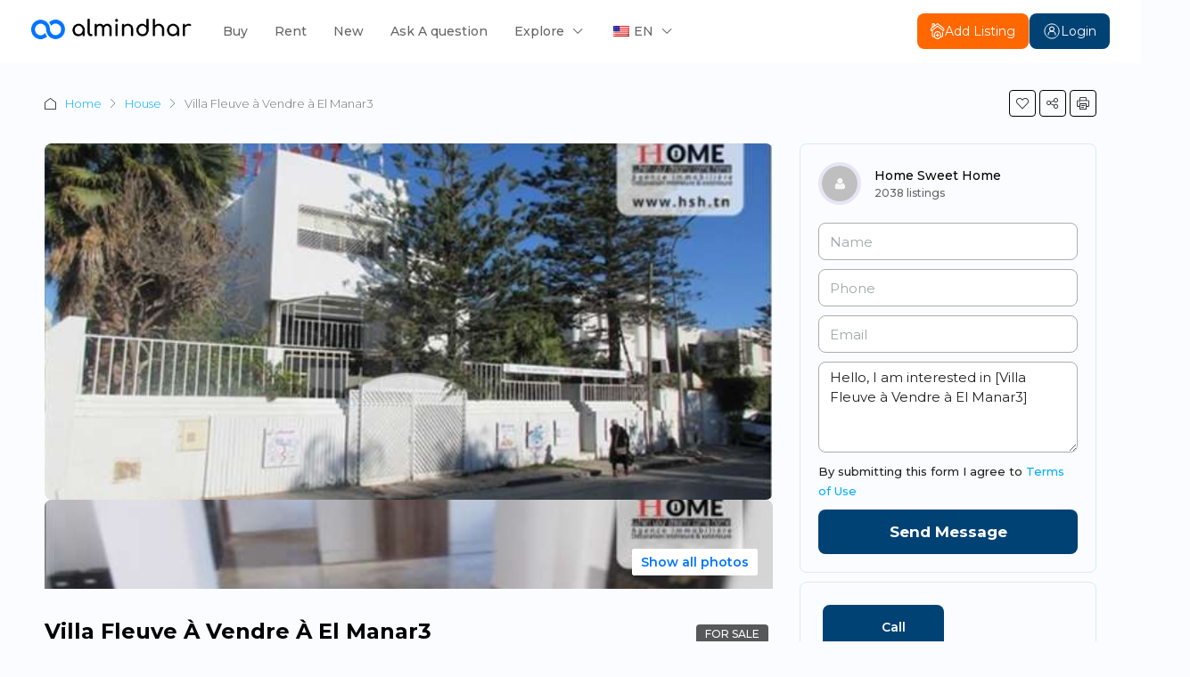

--- FILE ---
content_type: text/html; charset=UTF-8
request_url: https://al-mindhar.com/property/villa-fleuve-a-vendre-a-el-manar3/
body_size: 58536
content:
 
<!doctype html>
<html lang="en-US">
<head><meta charset="UTF-8" /><script>if(navigator.userAgent.match(/MSIE|Internet Explorer/i)||navigator.userAgent.match(/Trident\/7\..*?rv:11/i)){var href=document.location.href;if(!href.match(/[?&]nowprocket/)){if(href.indexOf("?")==-1){if(href.indexOf("#")==-1){document.location.href=href+"?nowprocket=1"}else{document.location.href=href.replace("#","?nowprocket=1#")}}else{if(href.indexOf("#")==-1){document.location.href=href+"&nowprocket=1"}else{document.location.href=href.replace("#","&nowprocket=1#")}}}}</script><script>class RocketLazyLoadScripts{constructor(){this.v="1.2.3",this.triggerEvents=["keydown","mousedown","mousemove","touchmove","touchstart","touchend","wheel"],this.userEventHandler=this._triggerListener.bind(this),this.touchStartHandler=this._onTouchStart.bind(this),this.touchMoveHandler=this._onTouchMove.bind(this),this.touchEndHandler=this._onTouchEnd.bind(this),this.clickHandler=this._onClick.bind(this),this.interceptedClicks=[],window.addEventListener("pageshow",t=>{this.persisted=t.persisted}),window.addEventListener("DOMContentLoaded",()=>{this._preconnect3rdParties()}),this.delayedScripts={normal:[],async:[],defer:[]},this.trash=[],this.allJQueries=[]}_addUserInteractionListener(t){if(document.hidden){t._triggerListener();return}this.triggerEvents.forEach(e=>window.addEventListener(e,t.userEventHandler,{passive:!0})),window.addEventListener("touchstart",t.touchStartHandler,{passive:!0}),window.addEventListener("mousedown",t.touchStartHandler),document.addEventListener("visibilitychange",t.userEventHandler)}_removeUserInteractionListener(){this.triggerEvents.forEach(t=>window.removeEventListener(t,this.userEventHandler,{passive:!0})),document.removeEventListener("visibilitychange",this.userEventHandler)}_onTouchStart(t){"HTML"!==t.target.tagName&&(window.addEventListener("touchend",this.touchEndHandler),window.addEventListener("mouseup",this.touchEndHandler),window.addEventListener("touchmove",this.touchMoveHandler,{passive:!0}),window.addEventListener("mousemove",this.touchMoveHandler),t.target.addEventListener("click",this.clickHandler),this._renameDOMAttribute(t.target,"onclick","rocket-onclick"),this._pendingClickStarted())}_onTouchMove(t){window.removeEventListener("touchend",this.touchEndHandler),window.removeEventListener("mouseup",this.touchEndHandler),window.removeEventListener("touchmove",this.touchMoveHandler,{passive:!0}),window.removeEventListener("mousemove",this.touchMoveHandler),t.target.removeEventListener("click",this.clickHandler),this._renameDOMAttribute(t.target,"rocket-onclick","onclick"),this._pendingClickFinished()}_onTouchEnd(t){window.removeEventListener("touchend",this.touchEndHandler),window.removeEventListener("mouseup",this.touchEndHandler),window.removeEventListener("touchmove",this.touchMoveHandler,{passive:!0}),window.removeEventListener("mousemove",this.touchMoveHandler)}_onClick(t){t.target.removeEventListener("click",this.clickHandler),this._renameDOMAttribute(t.target,"rocket-onclick","onclick"),this.interceptedClicks.push(t),t.preventDefault(),t.stopPropagation(),t.stopImmediatePropagation(),this._pendingClickFinished()}_replayClicks(){window.removeEventListener("touchstart",this.touchStartHandler,{passive:!0}),window.removeEventListener("mousedown",this.touchStartHandler),this.interceptedClicks.forEach(t=>{t.target.dispatchEvent(new MouseEvent("click",{view:t.view,bubbles:!0,cancelable:!0}))})}_waitForPendingClicks(){return new Promise(t=>{this._isClickPending?this._pendingClickFinished=t:t()})}_pendingClickStarted(){this._isClickPending=!0}_pendingClickFinished(){this._isClickPending=!1}_renameDOMAttribute(t,e,r){t.hasAttribute&&t.hasAttribute(e)&&(event.target.setAttribute(r,event.target.getAttribute(e)),event.target.removeAttribute(e))}_triggerListener(){this._removeUserInteractionListener(this),"loading"===document.readyState?document.addEventListener("DOMContentLoaded",this._loadEverythingNow.bind(this)):this._loadEverythingNow()}_preconnect3rdParties(){let t=[];document.querySelectorAll("script[type=rocketlazyloadscript]").forEach(e=>{if(e.hasAttribute("src")){let r=new URL(e.src).origin;r!==location.origin&&t.push({src:r,crossOrigin:e.crossOrigin||"module"===e.getAttribute("data-rocket-type")})}}),t=[...new Map(t.map(t=>[JSON.stringify(t),t])).values()],this._batchInjectResourceHints(t,"preconnect")}async _loadEverythingNow(){this.lastBreath=Date.now(),this._delayEventListeners(this),this._delayJQueryReady(this),this._handleDocumentWrite(),this._registerAllDelayedScripts(),this._preloadAllScripts(),await this._loadScriptsFromList(this.delayedScripts.normal),await this._loadScriptsFromList(this.delayedScripts.defer),await this._loadScriptsFromList(this.delayedScripts.async);try{await this._triggerDOMContentLoaded(),await this._triggerWindowLoad()}catch(t){console.error(t)}window.dispatchEvent(new Event("rocket-allScriptsLoaded")),this._waitForPendingClicks().then(()=>{this._replayClicks()}),this._emptyTrash()}_registerAllDelayedScripts(){document.querySelectorAll("script[type=rocketlazyloadscript]").forEach(t=>{t.hasAttribute("data-rocket-src")?t.hasAttribute("async")&&!1!==t.async?this.delayedScripts.async.push(t):t.hasAttribute("defer")&&!1!==t.defer||"module"===t.getAttribute("data-rocket-type")?this.delayedScripts.defer.push(t):this.delayedScripts.normal.push(t):this.delayedScripts.normal.push(t)})}async _transformScript(t){return new Promise((await this._littleBreath(),navigator.userAgent.indexOf("Firefox/")>0||""===navigator.vendor)?e=>{let r=document.createElement("script");[...t.attributes].forEach(t=>{let e=t.nodeName;"type"!==e&&("data-rocket-type"===e&&(e="type"),"data-rocket-src"===e&&(e="src"),r.setAttribute(e,t.nodeValue))}),t.text&&(r.text=t.text),r.hasAttribute("src")?(r.addEventListener("load",e),r.addEventListener("error",e)):(r.text=t.text,e());try{t.parentNode.replaceChild(r,t)}catch(i){e()}}:async e=>{function r(){t.setAttribute("data-rocket-status","failed"),e()}try{let i=t.getAttribute("data-rocket-type"),n=t.getAttribute("data-rocket-src");t.text,i?(t.type=i,t.removeAttribute("data-rocket-type")):t.removeAttribute("type"),t.addEventListener("load",function r(){t.setAttribute("data-rocket-status","executed"),e()}),t.addEventListener("error",r),n?(t.removeAttribute("data-rocket-src"),t.src=n):t.src="data:text/javascript;base64,"+window.btoa(unescape(encodeURIComponent(t.text)))}catch(s){r()}})}async _loadScriptsFromList(t){let e=t.shift();return e&&e.isConnected?(await this._transformScript(e),this._loadScriptsFromList(t)):Promise.resolve()}_preloadAllScripts(){this._batchInjectResourceHints([...this.delayedScripts.normal,...this.delayedScripts.defer,...this.delayedScripts.async],"preload")}_batchInjectResourceHints(t,e){var r=document.createDocumentFragment();t.forEach(t=>{let i=t.getAttribute&&t.getAttribute("data-rocket-src")||t.src;if(i){let n=document.createElement("link");n.href=i,n.rel=e,"preconnect"!==e&&(n.as="script"),t.getAttribute&&"module"===t.getAttribute("data-rocket-type")&&(n.crossOrigin=!0),t.crossOrigin&&(n.crossOrigin=t.crossOrigin),t.integrity&&(n.integrity=t.integrity),r.appendChild(n),this.trash.push(n)}}),document.head.appendChild(r)}_delayEventListeners(t){let e={};function r(t,r){!function t(r){!e[r]&&(e[r]={originalFunctions:{add:r.addEventListener,remove:r.removeEventListener},eventsToRewrite:[]},r.addEventListener=function(){arguments[0]=i(arguments[0]),e[r].originalFunctions.add.apply(r,arguments)},r.removeEventListener=function(){arguments[0]=i(arguments[0]),e[r].originalFunctions.remove.apply(r,arguments)});function i(t){return e[r].eventsToRewrite.indexOf(t)>=0?"rocket-"+t:t}}(t),e[t].eventsToRewrite.push(r)}function i(t,e){let r=t[e];Object.defineProperty(t,e,{get:()=>r||function(){},set(i){t["rocket"+e]=r=i}})}r(document,"DOMContentLoaded"),r(window,"DOMContentLoaded"),r(window,"load"),r(window,"pageshow"),r(document,"readystatechange"),i(document,"onreadystatechange"),i(window,"onload"),i(window,"onpageshow")}_delayJQueryReady(t){let e;function r(r){if(r&&r.fn&&!t.allJQueries.includes(r)){r.fn.ready=r.fn.init.prototype.ready=function(e){return t.domReadyFired?e.bind(document)(r):document.addEventListener("rocket-DOMContentLoaded",()=>e.bind(document)(r)),r([])};let i=r.fn.on;r.fn.on=r.fn.init.prototype.on=function(){if(this[0]===window){function t(t){return t.split(" ").map(t=>"load"===t||0===t.indexOf("load.")?"rocket-jquery-load":t).join(" ")}"string"==typeof arguments[0]||arguments[0]instanceof String?arguments[0]=t(arguments[0]):"object"==typeof arguments[0]&&Object.keys(arguments[0]).forEach(e=>{let r=arguments[0][e];delete arguments[0][e],arguments[0][t(e)]=r})}return i.apply(this,arguments),this},t.allJQueries.push(r)}e=r}r(window.jQuery),Object.defineProperty(window,"jQuery",{get:()=>e,set(t){r(t)}})}async _triggerDOMContentLoaded(){this.domReadyFired=!0,await this._littleBreath(),document.dispatchEvent(new Event("rocket-DOMContentLoaded")),await this._littleBreath(),window.dispatchEvent(new Event("rocket-DOMContentLoaded")),await this._littleBreath(),document.dispatchEvent(new Event("rocket-readystatechange")),await this._littleBreath(),document.rocketonreadystatechange&&document.rocketonreadystatechange()}async _triggerWindowLoad(){await this._littleBreath(),window.dispatchEvent(new Event("rocket-load")),await this._littleBreath(),window.rocketonload&&window.rocketonload(),await this._littleBreath(),this.allJQueries.forEach(t=>t(window).trigger("rocket-jquery-load")),await this._littleBreath();let t=new Event("rocket-pageshow");t.persisted=this.persisted,window.dispatchEvent(t),await this._littleBreath(),window.rocketonpageshow&&window.rocketonpageshow({persisted:this.persisted})}_handleDocumentWrite(){let t=new Map;document.write=document.writeln=function(e){let r=document.currentScript;r||console.error("WPRocket unable to document.write this: "+e);let i=document.createRange(),n=r.parentElement,s=t.get(r);void 0===s&&(s=r.nextSibling,t.set(r,s));let a=document.createDocumentFragment();i.setStart(a,0),a.appendChild(i.createContextualFragment(e)),n.insertBefore(a,s)}}async _littleBreath(){Date.now()-this.lastBreath>45&&(await this._requestAnimFrame(),this.lastBreath=Date.now())}async _requestAnimFrame(){return document.hidden?new Promise(t=>setTimeout(t)):new Promise(t=>requestAnimationFrame(t))}_emptyTrash(){this.trash.forEach(t=>t.remove())}static run(){let t=new RocketLazyLoadScripts;t._addUserInteractionListener(t)}}RocketLazyLoadScripts.run();</script>
	
	<meta name="viewport" content="width=device-width, initial-scale=1.0" />
	<link rel="profile" href="https://gmpg.org/xfn/11" />
    <meta name="format-detection" content="telephone=no">
	<title>Villa Fleuve à Vendre à El Manar3 &#8211; Almindhar</title><link rel="preload" as="style" href="https://fonts.googleapis.com/css?family=Montserrat%3A100%2C200%2C300%2C400%2C500%2C600%2C700%2C800%2C900%2C100italic%2C200italic%2C300italic%2C400italic%2C500italic%2C600italic%2C700italic%2C800italic%2C900italic&#038;display=swap" /><link rel="stylesheet" href="https://fonts.googleapis.com/css?family=Montserrat%3A100%2C200%2C300%2C400%2C500%2C600%2C700%2C800%2C900%2C100italic%2C200italic%2C300italic%2C400italic%2C500italic%2C600italic%2C700italic%2C800italic%2C900italic&#038;display=swap" media="print" onload="this.media='all'" /><noscript><link rel="stylesheet" href="https://fonts.googleapis.com/css?family=Montserrat%3A100%2C200%2C300%2C400%2C500%2C600%2C700%2C800%2C900%2C100italic%2C200italic%2C300italic%2C400italic%2C500italic%2C600italic%2C700italic%2C800italic%2C900italic&#038;display=swap" /></noscript><link rel="preload" as="style" href="https://fonts.googleapis.com/css2?family=Alexandria%3Awght%40100..900&#038;ver=6.8.2&#038;display=swap" /><link rel="stylesheet" href="https://fonts.googleapis.com/css2?family=Alexandria%3Awght%40100..900&#038;ver=6.8.2&#038;display=swap" media="print" onload="this.media='all'" /><noscript><link rel="stylesheet" href="https://fonts.googleapis.com/css2?family=Alexandria%3Awght%40100..900&#038;ver=6.8.2&#038;display=swap" /></noscript>
<link rel="preload" as="font" href="https://al-mindhar.com/wp-content/themes/houzez/fonts/houzez-iconfont.ttf?jd28ud" crossorigin>
		<style>.houzez-library-modal-btn {margin-left: 5px;background: #35AAE1;vertical-align: top;font-size: 0 !important;}.houzez-library-modal-btn:before {content: '';width: 16px;height: 16px;background-image: url('https://al-mindhar.com/wp-content/themes/houzez/img/studio-icon.png');background-position: center;background-size: contain;background-repeat: no-repeat;}#houzez-library-modal .houzez-elementor-template-library-template-name {text-align: right;flex: 1 0 0%;}</style>
			    <!-- PVC Template -->
    <script type="text/template" id="pvc-stats-view-template">
    <i class="pvc-stats-icon large" aria-hidden="true"><svg aria-hidden="true" focusable="false" data-prefix="far" data-icon="chart-bar" role="img" xmlns="http://www.w3.org/2000/svg" viewBox="0 0 512 512" class="svg-inline--fa fa-chart-bar fa-w-16 fa-2x"><path fill="currentColor" d="M396.8 352h22.4c6.4 0 12.8-6.4 12.8-12.8V108.8c0-6.4-6.4-12.8-12.8-12.8h-22.4c-6.4 0-12.8 6.4-12.8 12.8v230.4c0 6.4 6.4 12.8 12.8 12.8zm-192 0h22.4c6.4 0 12.8-6.4 12.8-12.8V140.8c0-6.4-6.4-12.8-12.8-12.8h-22.4c-6.4 0-12.8 6.4-12.8 12.8v198.4c0 6.4 6.4 12.8 12.8 12.8zm96 0h22.4c6.4 0 12.8-6.4 12.8-12.8V204.8c0-6.4-6.4-12.8-12.8-12.8h-22.4c-6.4 0-12.8 6.4-12.8 12.8v134.4c0 6.4 6.4 12.8 12.8 12.8zM496 400H48V80c0-8.84-7.16-16-16-16H16C7.16 64 0 71.16 0 80v336c0 17.67 14.33 32 32 32h464c8.84 0 16-7.16 16-16v-16c0-8.84-7.16-16-16-16zm-387.2-48h22.4c6.4 0 12.8-6.4 12.8-12.8v-70.4c0-6.4-6.4-12.8-12.8-12.8h-22.4c-6.4 0-12.8 6.4-12.8 12.8v70.4c0 6.4 6.4 12.8 12.8 12.8z" class=""></path></svg></i>
	 <%= total_view %> recent views	<% if ( today_view > 0 ) { %>
		<span class="views_today">,  <%= today_view %> views today</span>
	<% } %>
	</span>
	</script>
		    <meta name='robots' content='max-image-preview:large' />
	<style>img:is([sizes="auto" i], [sizes^="auto," i]) { contain-intrinsic-size: 3000px 1500px }</style>
	<!-- Google tag (gtag.js) consent mode dataLayer added by Site Kit -->
<script type="rocketlazyloadscript" data-rocket-type="text/javascript" id="google_gtagjs-js-consent-mode-data-layer">
/* <![CDATA[ */
window.dataLayer = window.dataLayer || [];function gtag(){dataLayer.push(arguments);}
gtag('consent', 'default', {"ad_personalization":"denied","ad_storage":"denied","ad_user_data":"denied","analytics_storage":"denied","functionality_storage":"denied","security_storage":"denied","personalization_storage":"denied","region":["AT","BE","BG","CH","CY","CZ","DE","DK","EE","ES","FI","FR","GB","GR","HR","HU","IE","IS","IT","LI","LT","LU","LV","MT","NL","NO","PL","PT","RO","SE","SI","SK"],"wait_for_update":500});
window._googlesitekitConsentCategoryMap = {"statistics":["analytics_storage"],"marketing":["ad_storage","ad_user_data","ad_personalization"],"functional":["functionality_storage","security_storage"],"preferences":["personalization_storage"]};
window._googlesitekitConsents = {"ad_personalization":"denied","ad_storage":"denied","ad_user_data":"denied","analytics_storage":"denied","functionality_storage":"denied","security_storage":"denied","personalization_storage":"denied","region":["AT","BE","BG","CH","CY","CZ","DE","DK","EE","ES","FI","FR","GB","GR","HR","HU","IE","IS","IT","LI","LT","LU","LV","MT","NL","NO","PL","PT","RO","SE","SI","SK"],"wait_for_update":500};
/* ]]> */
</script>
<!-- End Google tag (gtag.js) consent mode dataLayer added by Site Kit -->
<script type="rocketlazyloadscript" data-rocket-type='application/javascript'  id='pys-version-script'>console.log('PixelYourSite Free version 11.1.5.2');</script>
<link rel='dns-prefetch' href='//unpkg.com' />
<link rel='dns-prefetch' href='//www.googletagmanager.com' />
<link rel='dns-prefetch' href='//fonts.googleapis.com' />
<link href='https://fonts.gstatic.com' crossorigin rel='preconnect' />
<link rel="alternate" type="application/rss+xml" title="Almindhar &raquo; Feed" href="https://al-mindhar.com/feed/" />
<link rel="alternate" type="application/rss+xml" title="Almindhar &raquo; Comments Feed" href="https://al-mindhar.com/comments/feed/" />
<meta property="og:title" content="Villa Fleuve à Vendre à El Manar3"/><meta property="og:description" content="Une villa située sur la route principale d’El Manar 3. Au RDC, on a un salon, un séjour, deux chambres, une cuisine et une salle de bain. Au mezzanine, on a" /><meta property="og:type" content="article"/><meta property="og:url" content="https://al-mindhar.com/property/villa-fleuve-a-vendre-a-el-manar3/"/><meta property="og:site_name" content="Almindhar"/><meta property="og:image" content="https://al-mindhar.com/wp-content/uploads/2024/02/1-153.jpg"/><style id='wp-emoji-styles-inline-css' type='text/css'>

	img.wp-smiley, img.emoji {
		display: inline !important;
		border: none !important;
		box-shadow: none !important;
		height: 1em !important;
		width: 1em !important;
		margin: 0 0.07em !important;
		vertical-align: -0.1em !important;
		background: none !important;
		padding: 0 !important;
	}
</style>
<link rel='stylesheet' id='wp-block-library-css' href='https://al-mindhar.com/wp-includes/css/dist/block-library/style.min.css?ver=6.8.2' type='text/css' media='all' />
<style id='classic-theme-styles-inline-css' type='text/css'>
/*! This file is auto-generated */
.wp-block-button__link{color:#fff;background-color:#32373c;border-radius:9999px;box-shadow:none;text-decoration:none;padding:calc(.667em + 2px) calc(1.333em + 2px);font-size:1.125em}.wp-block-file__button{background:#32373c;color:#fff;text-decoration:none}
</style>
<style id='global-styles-inline-css' type='text/css'>
:root{--wp--preset--aspect-ratio--square: 1;--wp--preset--aspect-ratio--4-3: 4/3;--wp--preset--aspect-ratio--3-4: 3/4;--wp--preset--aspect-ratio--3-2: 3/2;--wp--preset--aspect-ratio--2-3: 2/3;--wp--preset--aspect-ratio--16-9: 16/9;--wp--preset--aspect-ratio--9-16: 9/16;--wp--preset--color--black: #000000;--wp--preset--color--cyan-bluish-gray: #abb8c3;--wp--preset--color--white: #ffffff;--wp--preset--color--pale-pink: #f78da7;--wp--preset--color--vivid-red: #cf2e2e;--wp--preset--color--luminous-vivid-orange: #ff6900;--wp--preset--color--luminous-vivid-amber: #fcb900;--wp--preset--color--light-green-cyan: #7bdcb5;--wp--preset--color--vivid-green-cyan: #00d084;--wp--preset--color--pale-cyan-blue: #8ed1fc;--wp--preset--color--vivid-cyan-blue: #0693e3;--wp--preset--color--vivid-purple: #9b51e0;--wp--preset--gradient--vivid-cyan-blue-to-vivid-purple: linear-gradient(135deg,rgba(6,147,227,1) 0%,rgb(155,81,224) 100%);--wp--preset--gradient--light-green-cyan-to-vivid-green-cyan: linear-gradient(135deg,rgb(122,220,180) 0%,rgb(0,208,130) 100%);--wp--preset--gradient--luminous-vivid-amber-to-luminous-vivid-orange: linear-gradient(135deg,rgba(252,185,0,1) 0%,rgba(255,105,0,1) 100%);--wp--preset--gradient--luminous-vivid-orange-to-vivid-red: linear-gradient(135deg,rgba(255,105,0,1) 0%,rgb(207,46,46) 100%);--wp--preset--gradient--very-light-gray-to-cyan-bluish-gray: linear-gradient(135deg,rgb(238,238,238) 0%,rgb(169,184,195) 100%);--wp--preset--gradient--cool-to-warm-spectrum: linear-gradient(135deg,rgb(74,234,220) 0%,rgb(151,120,209) 20%,rgb(207,42,186) 40%,rgb(238,44,130) 60%,rgb(251,105,98) 80%,rgb(254,248,76) 100%);--wp--preset--gradient--blush-light-purple: linear-gradient(135deg,rgb(255,206,236) 0%,rgb(152,150,240) 100%);--wp--preset--gradient--blush-bordeaux: linear-gradient(135deg,rgb(254,205,165) 0%,rgb(254,45,45) 50%,rgb(107,0,62) 100%);--wp--preset--gradient--luminous-dusk: linear-gradient(135deg,rgb(255,203,112) 0%,rgb(199,81,192) 50%,rgb(65,88,208) 100%);--wp--preset--gradient--pale-ocean: linear-gradient(135deg,rgb(255,245,203) 0%,rgb(182,227,212) 50%,rgb(51,167,181) 100%);--wp--preset--gradient--electric-grass: linear-gradient(135deg,rgb(202,248,128) 0%,rgb(113,206,126) 100%);--wp--preset--gradient--midnight: linear-gradient(135deg,rgb(2,3,129) 0%,rgb(40,116,252) 100%);--wp--preset--font-size--small: 13px;--wp--preset--font-size--medium: 20px;--wp--preset--font-size--large: 36px;--wp--preset--font-size--x-large: 42px;--wp--preset--spacing--20: 0.44rem;--wp--preset--spacing--30: 0.67rem;--wp--preset--spacing--40: 1rem;--wp--preset--spacing--50: 1.5rem;--wp--preset--spacing--60: 2.25rem;--wp--preset--spacing--70: 3.38rem;--wp--preset--spacing--80: 5.06rem;--wp--preset--shadow--natural: 6px 6px 9px rgba(0, 0, 0, 0.2);--wp--preset--shadow--deep: 12px 12px 50px rgba(0, 0, 0, 0.4);--wp--preset--shadow--sharp: 6px 6px 0px rgba(0, 0, 0, 0.2);--wp--preset--shadow--outlined: 6px 6px 0px -3px rgba(255, 255, 255, 1), 6px 6px rgba(0, 0, 0, 1);--wp--preset--shadow--crisp: 6px 6px 0px rgba(0, 0, 0, 1);}:where(.is-layout-flex){gap: 0.5em;}:where(.is-layout-grid){gap: 0.5em;}body .is-layout-flex{display: flex;}.is-layout-flex{flex-wrap: wrap;align-items: center;}.is-layout-flex > :is(*, div){margin: 0;}body .is-layout-grid{display: grid;}.is-layout-grid > :is(*, div){margin: 0;}:where(.wp-block-columns.is-layout-flex){gap: 2em;}:where(.wp-block-columns.is-layout-grid){gap: 2em;}:where(.wp-block-post-template.is-layout-flex){gap: 1.25em;}:where(.wp-block-post-template.is-layout-grid){gap: 1.25em;}.has-black-color{color: var(--wp--preset--color--black) !important;}.has-cyan-bluish-gray-color{color: var(--wp--preset--color--cyan-bluish-gray) !important;}.has-white-color{color: var(--wp--preset--color--white) !important;}.has-pale-pink-color{color: var(--wp--preset--color--pale-pink) !important;}.has-vivid-red-color{color: var(--wp--preset--color--vivid-red) !important;}.has-luminous-vivid-orange-color{color: var(--wp--preset--color--luminous-vivid-orange) !important;}.has-luminous-vivid-amber-color{color: var(--wp--preset--color--luminous-vivid-amber) !important;}.has-light-green-cyan-color{color: var(--wp--preset--color--light-green-cyan) !important;}.has-vivid-green-cyan-color{color: var(--wp--preset--color--vivid-green-cyan) !important;}.has-pale-cyan-blue-color{color: var(--wp--preset--color--pale-cyan-blue) !important;}.has-vivid-cyan-blue-color{color: var(--wp--preset--color--vivid-cyan-blue) !important;}.has-vivid-purple-color{color: var(--wp--preset--color--vivid-purple) !important;}.has-black-background-color{background-color: var(--wp--preset--color--black) !important;}.has-cyan-bluish-gray-background-color{background-color: var(--wp--preset--color--cyan-bluish-gray) !important;}.has-white-background-color{background-color: var(--wp--preset--color--white) !important;}.has-pale-pink-background-color{background-color: var(--wp--preset--color--pale-pink) !important;}.has-vivid-red-background-color{background-color: var(--wp--preset--color--vivid-red) !important;}.has-luminous-vivid-orange-background-color{background-color: var(--wp--preset--color--luminous-vivid-orange) !important;}.has-luminous-vivid-amber-background-color{background-color: var(--wp--preset--color--luminous-vivid-amber) !important;}.has-light-green-cyan-background-color{background-color: var(--wp--preset--color--light-green-cyan) !important;}.has-vivid-green-cyan-background-color{background-color: var(--wp--preset--color--vivid-green-cyan) !important;}.has-pale-cyan-blue-background-color{background-color: var(--wp--preset--color--pale-cyan-blue) !important;}.has-vivid-cyan-blue-background-color{background-color: var(--wp--preset--color--vivid-cyan-blue) !important;}.has-vivid-purple-background-color{background-color: var(--wp--preset--color--vivid-purple) !important;}.has-black-border-color{border-color: var(--wp--preset--color--black) !important;}.has-cyan-bluish-gray-border-color{border-color: var(--wp--preset--color--cyan-bluish-gray) !important;}.has-white-border-color{border-color: var(--wp--preset--color--white) !important;}.has-pale-pink-border-color{border-color: var(--wp--preset--color--pale-pink) !important;}.has-vivid-red-border-color{border-color: var(--wp--preset--color--vivid-red) !important;}.has-luminous-vivid-orange-border-color{border-color: var(--wp--preset--color--luminous-vivid-orange) !important;}.has-luminous-vivid-amber-border-color{border-color: var(--wp--preset--color--luminous-vivid-amber) !important;}.has-light-green-cyan-border-color{border-color: var(--wp--preset--color--light-green-cyan) !important;}.has-vivid-green-cyan-border-color{border-color: var(--wp--preset--color--vivid-green-cyan) !important;}.has-pale-cyan-blue-border-color{border-color: var(--wp--preset--color--pale-cyan-blue) !important;}.has-vivid-cyan-blue-border-color{border-color: var(--wp--preset--color--vivid-cyan-blue) !important;}.has-vivid-purple-border-color{border-color: var(--wp--preset--color--vivid-purple) !important;}.has-vivid-cyan-blue-to-vivid-purple-gradient-background{background: var(--wp--preset--gradient--vivid-cyan-blue-to-vivid-purple) !important;}.has-light-green-cyan-to-vivid-green-cyan-gradient-background{background: var(--wp--preset--gradient--light-green-cyan-to-vivid-green-cyan) !important;}.has-luminous-vivid-amber-to-luminous-vivid-orange-gradient-background{background: var(--wp--preset--gradient--luminous-vivid-amber-to-luminous-vivid-orange) !important;}.has-luminous-vivid-orange-to-vivid-red-gradient-background{background: var(--wp--preset--gradient--luminous-vivid-orange-to-vivid-red) !important;}.has-very-light-gray-to-cyan-bluish-gray-gradient-background{background: var(--wp--preset--gradient--very-light-gray-to-cyan-bluish-gray) !important;}.has-cool-to-warm-spectrum-gradient-background{background: var(--wp--preset--gradient--cool-to-warm-spectrum) !important;}.has-blush-light-purple-gradient-background{background: var(--wp--preset--gradient--blush-light-purple) !important;}.has-blush-bordeaux-gradient-background{background: var(--wp--preset--gradient--blush-bordeaux) !important;}.has-luminous-dusk-gradient-background{background: var(--wp--preset--gradient--luminous-dusk) !important;}.has-pale-ocean-gradient-background{background: var(--wp--preset--gradient--pale-ocean) !important;}.has-electric-grass-gradient-background{background: var(--wp--preset--gradient--electric-grass) !important;}.has-midnight-gradient-background{background: var(--wp--preset--gradient--midnight) !important;}.has-small-font-size{font-size: var(--wp--preset--font-size--small) !important;}.has-medium-font-size{font-size: var(--wp--preset--font-size--medium) !important;}.has-large-font-size{font-size: var(--wp--preset--font-size--large) !important;}.has-x-large-font-size{font-size: var(--wp--preset--font-size--x-large) !important;}
:where(.wp-block-post-template.is-layout-flex){gap: 1.25em;}:where(.wp-block-post-template.is-layout-grid){gap: 1.25em;}
:where(.wp-block-columns.is-layout-flex){gap: 2em;}:where(.wp-block-columns.is-layout-grid){gap: 2em;}
:root :where(.wp-block-pullquote){font-size: 1.5em;line-height: 1.6;}
</style>
<link rel='stylesheet' id='contact-form-7-css' href='https://al-mindhar.com/wp-content/plugins/contact-form-7/includes/css/styles.css?ver=6.1.4' type='text/css' media='all' />
<link rel='stylesheet' id='elementor-icons-css' href='https://al-mindhar.com/wp-content/plugins/elementor/assets/lib/eicons/css/elementor-icons.min.css?ver=5.46.0' type='text/css' media='all' />
<link rel='stylesheet' id='elementor-frontend-css' href='https://al-mindhar.com/wp-content/plugins/elementor/assets/css/frontend.min.css?ver=3.34.2' type='text/css' media='all' />
<link rel='stylesheet' id='elementor-post-37-css' href='https://al-mindhar.com/wp-content/uploads/elementor/css/post-37.css?ver=1769269715' type='text/css' media='all' />
<link rel='stylesheet' id='font-awesome-5-all-css' href='https://al-mindhar.com/wp-content/plugins/elementor/assets/lib/font-awesome/css/all.min.css?ver=3.34.2' type='text/css' media='all' />
<link rel='stylesheet' id='font-awesome-4-shim-css' href='https://al-mindhar.com/wp-content/plugins/elementor/assets/lib/font-awesome/css/v4-shims.min.css?ver=3.34.2' type='text/css' media='all' />
<link rel='stylesheet' id='houzez-studio-css' href='https://al-mindhar.com/wp-content/plugins/houzez-studio/public/css/houzez-studio-public.css?ver=1.0.2' type='text/css' media='all' />
<link rel='stylesheet' id='houzi-rest-api-css' href='https://al-mindhar.com/wp-content/plugins/houzi-rest-api-1.4.2/public/css/houzi-rest-api-public.css?ver=1.4.2' type='text/css' media='all' />
<link rel='stylesheet' id='a3-pvc-style-css' href='https://al-mindhar.com/wp-content/plugins/page-views-count/assets/css/style.min.css?ver=2.8.7' type='text/css' media='all' />
<link rel='stylesheet' id='trp-language-switcher-style-css' href='https://al-mindhar.com/wp-content/plugins/translatepress-multilingual/assets/css/trp-language-switcher.css?ver=3.0.7' type='text/css' media='all' />

<link rel='stylesheet' id='bootstrap-css' href='https://al-mindhar.com/wp-content/themes/houzez/css/bootstrap.min.css?ver=4.5.0' type='text/css' media='all' />
<link rel='stylesheet' id='bootstrap-select-css' href='https://al-mindhar.com/wp-content/themes/houzez/css/bootstrap-select.min.css?ver=1.13.18' type='text/css' media='all' />
<link rel='stylesheet' id='houzez-icons-css' href='https://al-mindhar.com/wp-content/themes/houzez/css/icons.css?ver=3.2.4' type='text/css' media='all' />
<link rel='stylesheet' id='lightslider-css' href='https://al-mindhar.com/wp-content/themes/houzez/css/lightslider.css?ver=1.1.3' type='text/css' media='all' />
<link rel='stylesheet' id='slick-min-css' href='https://al-mindhar.com/wp-content/themes/houzez/css/slick-min.css?ver=3.2.4' type='text/css' media='all' />
<link rel='stylesheet' id='slick-theme-min-css' href='https://al-mindhar.com/wp-content/themes/houzez/css/slick-theme-min.css?ver=3.2.4' type='text/css' media='all' />
<link rel='stylesheet' id='jquery-ui-css' href='https://al-mindhar.com/wp-content/themes/houzez/css/jquery-ui.min.css?ver=1.12.1' type='text/css' media='all' />
<link rel='stylesheet' id='bootstrap-datepicker-css' href='https://al-mindhar.com/wp-content/themes/houzez/css/bootstrap-datepicker.min.css?ver=1.8.0' type='text/css' media='all' />
<link rel='stylesheet' id='houzez-main-css' href='https://al-mindhar.com/wp-content/themes/houzez/css/main.css?ver=3.2.4' type='text/css' media='all' />
<link rel='stylesheet' id='houzez-styling-options-css' href='https://al-mindhar.com/wp-content/themes/houzez/css/styling-options.css?ver=3.2.4' type='text/css' media='all' />
<link rel='stylesheet' id='photoswipe-css' href='https://al-mindhar.com/wp-content/themes/houzez/css/photoswipe.css?ver=4.1.3' type='text/css' media='all' />
<link rel='stylesheet' id='photoswipe-default-skin-css' href='https://al-mindhar.com/wp-content/themes/houzez/css/default-skin/default-skin.css?ver=4.1.3' type='text/css' media='all' />
<link rel='stylesheet' id='houzez-style-css' href='https://al-mindhar.com/wp-content/themes/houzez-child/style.css?ver=3.2.4' type='text/css' media='all' />
<style id='houzez-style-inline-css' type='text/css'>

        @media (min-width: 1200px) {
          .container {
              max-width: 1210px;
          }
        }
        body {
            font-family: Montserrat;
            font-size: 15px;
            font-weight: 300;
            line-height: 25px;
            text-transform: none;
        }
        .main-nav,
        .dropdown-menu,
        .login-register,
        .btn.btn-create-listing,
        .logged-in-nav,
        .btn-phone-number {
          font-family: Montserrat;
          font-size: 12px;
          font-weight: 700;
          text-align: left;
          text-transform: uppercase;
        }

        .btn,
        .houzez-search-button,
        .houzez-submit-button,
        .form-control,
        .bootstrap-select .text,
        .sort-by-title,
        .woocommerce ul.products li.product .button {
          font-family: Montserrat;
          font-size: 15px; 
        }
        
        h1, h2, h3, h4, h5, h6, .item-title {
          font-family: Montserrat;
          font-weight: 500;
          text-transform: capitalize;
        }

        .post-content-wrap h1, .post-content-wrap h2, .post-content-wrap h3, .post-content-wrap h4, .post-content-wrap h5, .post-content-wrap h6 {
          font-weight: 500;
          text-transform: capitalize;
          text-align: inherit; 
        }

        .top-bar-wrap {
            font-family: Montserrat;
            font-size: 15px;
            font-weight: 300;
            line-height: 25px;
            text-align: left;
            text-transform: none;   
        }
        .footer-wrap {
            font-family: Montserrat;
            font-size: 14px;
            font-weight: 300;
            line-height: 25px;
            text-align: left;
            text-transform: none;
        }
        
        .header-v1 .header-inner-wrap,
        .header-v1 .navbar-logged-in-wrap {
            line-height: 70px;
            height: 70px; 
        }
        .header-v2 .header-top .navbar {
          height: 110px; 
        }

        .header-v2 .header-bottom .header-inner-wrap,
        .header-v2 .header-bottom .navbar-logged-in-wrap {
          line-height: 54px;
          height: 54px; 
        }

        .header-v3 .header-top .header-inner-wrap,
        .header-v3 .header-top .header-contact-wrap {
          height: 80px;
          line-height: 80px; 
        }
        .header-v3 .header-bottom .header-inner-wrap,
        .header-v3 .header-bottom .navbar-logged-in-wrap {
          line-height: 54px;
          height: 54px; 
        }
        .header-v4 .header-inner-wrap,
        .header-v4 .navbar-logged-in-wrap {
          line-height: 70px;
          height: 70px; 
        }
        .header-v5 .header-top .header-inner-wrap,
        .header-v5 .header-top .navbar-logged-in-wrap {
          line-height: 110px;
          height: 110px; 
        }
        .header-v5 .header-bottom .header-inner-wrap {
          line-height: 54px;
          height: 54px; 
        }
        .header-v6 .header-inner-wrap,
        .header-v6 .navbar-logged-in-wrap {
          height: 60px;
          line-height: 60px; 
        }
        @media (min-width: 1200px) {
            .header-v5 .header-top .container {
                max-width: 1170px;
            }
        }
    
      body,
      .main-wrap,
      .fw-property-documents-wrap h3 span, 
      .fw-property-details-wrap h3 span {
        background-color: #fafcff; 
      }
      .houzez-main-wrap-v2, .main-wrap.agent-detail-page-v2 {
        background-color: #fafcff;
      }

       body,
      .form-control,
      .bootstrap-select .text,
      .item-title a,
      .listing-tabs .nav-tabs .nav-link,
      .item-wrap-v2 .item-amenities li span,
      .item-wrap-v2 .item-amenities li:before,
      .item-parallax-wrap .item-price-wrap,
      .list-view .item-body .item-price-wrap,
      .property-slider-item .item-price-wrap,
      .page-title-wrap .item-price-wrap,
      .agent-information .agent-phone span a,
      .property-overview-wrap ul li strong,
      .mobile-property-title .item-price-wrap .item-price,
      .fw-property-features-left li a,
      .lightbox-content-wrap .item-price-wrap,
      .blog-post-item-v1 .blog-post-title h3 a,
      .blog-post-content-widget h4 a,
      .property-item-widget .right-property-item-widget-wrap .item-price-wrap,
      .login-register-form .modal-header .login-register-tabs .nav-link.active,
      .agent-list-wrap .agent-list-content h2 a,
      .agent-list-wrap .agent-list-contact li a,
      .agent-contacts-wrap li a,
      .menu-edit-property li a,
      .statistic-referrals-list li a,
      .chart-nav .nav-pills .nav-link,
      .dashboard-table-properties td .property-payment-status,
      .dashboard-mobile-edit-menu-wrap .bootstrap-select > .dropdown-toggle.bs-placeholder,
      .payment-method-block .radio-tab .control-text,
      .post-title-wrap h2 a,
      .lead-nav-tab.nav-pills .nav-link,
      .deals-nav-tab.nav-pills .nav-link,
      .btn-light-grey-outlined:hover,
      button:not(.bs-placeholder) .filter-option-inner-inner,
      .fw-property-floor-plans-wrap .floor-plans-tabs a,
      .products > .product > .item-body > a,
      .woocommerce ul.products li.product .price,
      .woocommerce div.product p.price, 
      .woocommerce div.product span.price,
      .woocommerce #reviews #comments ol.commentlist li .meta,
      .woocommerce-MyAccount-navigation ul li a,
      .activitiy-item-close-button a,
      .property-section-wrap li a {
       color: #222222; 
     }


    
      a,
      a:hover,
      a:active,
      a:focus,
      .primary-text,
      .btn-clear,
      .btn-apply,
      .btn-primary-outlined,
      .btn-primary-outlined:before,
      .item-title a:hover,
      .sort-by .bootstrap-select .bs-placeholder,
      .sort-by .bootstrap-select > .btn,
      .sort-by .bootstrap-select > .btn:active,
      .page-link,
      .page-link:hover,
      .accordion-title:before,
      .blog-post-content-widget h4 a:hover,
      .agent-list-wrap .agent-list-content h2 a:hover,
      .agent-list-wrap .agent-list-contact li a:hover,
      .agent-contacts-wrap li a:hover,
      .agent-nav-wrap .nav-pills .nav-link,
      .dashboard-side-menu-wrap .side-menu-dropdown a.active,
      .menu-edit-property li a.active,
      .menu-edit-property li a:hover,
      .dashboard-statistic-block h3 .fa,
      .statistic-referrals-list li a:hover,
      .chart-nav .nav-pills .nav-link.active,
      .board-message-icon-wrap.active,
      .post-title-wrap h2 a:hover,
      .listing-switch-view .switch-btn.active,
      .item-wrap-v6 .item-price-wrap,
      .listing-v6 .list-view .item-body .item-price-wrap,
      .woocommerce nav.woocommerce-pagination ul li a, 
      .woocommerce nav.woocommerce-pagination ul li span,
      .woocommerce-MyAccount-navigation ul li a:hover,
      .property-schedule-tour-form-wrap .control input:checked ~ .control__indicator,
      .property-schedule-tour-form-wrap .control:hover,
      .property-walkscore-wrap-v2 .score-details .houzez-icon,
      .login-register .btn-icon-login-register + .dropdown-menu a,
      .activitiy-item-close-button a:hover,
      .property-section-wrap li a:hover,
      .agent-detail-page-v2 .agent-nav-wrap .nav-link.active,
      .property-lightbox-v2-sections-navigation .slick-prev, 
      .property-lightbox-v2-sections-navigation .slick-next,
      .property-lightbox-v2-sections-navigation .slick-slide.current-section,
      .property-lightbox-v2-sections-navigation .nav-link.active,
      .agent-detail-page-v2 .listing-tabs .nav-link.active {
        color: #00aeff; 
      }
      
      .agent-list-position a {
        color: #00aeff; 
      }

      .control input:checked ~ .control__indicator,
      .top-banner-wrap .nav-pills .nav-link,
      .btn-primary-outlined:hover,
      .page-item.active .page-link,
      .slick-prev:hover,
      .slick-prev:focus,
      .slick-next:hover,
      .slick-next:focus,
      .mobile-property-tools .nav-pills .nav-link.active,
      .login-register-form .modal-header,
      .agent-nav-wrap .nav-pills .nav-link.active,
      .board-message-icon-wrap .notification-circle,
      .primary-label,
      .fc-event, .fc-event-dot,
      .compare-table .table-hover > tbody > tr:hover,
      .post-tag,
      .datepicker table tr td.active.active,
      .datepicker table tr td.active.disabled,
      .datepicker table tr td.active.disabled.active,
      .datepicker table tr td.active.disabled.disabled,
      .datepicker table tr td.active.disabled:active,
      .datepicker table tr td.active.disabled:hover,
      .datepicker table tr td.active.disabled:hover.active,
      .datepicker table tr td.active.disabled:hover.disabled,
      .datepicker table tr td.active.disabled:hover:active,
      .datepicker table tr td.active.disabled:hover:hover,
      .datepicker table tr td.active.disabled:hover[disabled],
      .datepicker table tr td.active.disabled[disabled],
      .datepicker table tr td.active:active,
      .datepicker table tr td.active:hover,
      .datepicker table tr td.active:hover.active,
      .datepicker table tr td.active:hover.disabled,
      .datepicker table tr td.active:hover:active,
      .datepicker table tr td.active:hover:hover,
      .datepicker table tr td.active:hover[disabled],
      .datepicker table tr td.active[disabled],
      .ui-slider-horizontal .ui-slider-range,
      .btn-bubble {
        background-color: #00aeff; 
      }

      .control input:checked ~ .control__indicator,
      .btn-primary-outlined,
      .page-item.active .page-link,
      .mobile-property-tools .nav-pills .nav-link.active,
      .agent-nav-wrap .nav-pills .nav-link,
      .agent-nav-wrap .nav-pills .nav-link.active,
      .chart-nav .nav-pills .nav-link.active,
      .dashaboard-snake-nav .step-block.active,
      .fc-event,
      .fc-event-dot,
      .property-schedule-tour-form-wrap .control input:checked ~ .control__indicator,
      .agent-detail-page-v2 .agent-nav-wrap .nav-link.active {
        border-color: #00aeff; 
      }

      .slick-arrow:hover {
        background-color: rgba(0, 174, 255, 0.65); 
      }

      .slick-arrow {
        background-color: #00aeff; 
      }

      .property-banner .nav-pills .nav-link.active {
        background-color: rgba(0, 174, 255, 0.65) !important; 
      }

      .property-navigation-wrap a.active {
        color: #00aeff;
        -webkit-box-shadow: inset 0 -3px #00aeff;
        box-shadow: inset 0 -3px #00aeff; 
      }

      .btn-primary,
      .fc-button-primary,
      .woocommerce nav.woocommerce-pagination ul li a:focus, 
      .woocommerce nav.woocommerce-pagination ul li a:hover, 
      .woocommerce nav.woocommerce-pagination ul li span.current {
        color: #fff;
        background-color: #00aeff;
        border-color: #00aeff; 
      }
      .btn-primary:focus, .btn-primary:focus:active,
      .fc-button-primary:focus,
      .fc-button-primary:focus:active {
        color: #fff;
        background-color: #00aeff;
        border-color: #00aeff; 
      }
      .btn-primary:hover,
      .fc-button-primary:hover {
        color: #fff;
        background-color: #33beff;
        border-color: #33beff; 
      }
      .btn-primary:active, 
      .btn-primary:not(:disabled):not(:disabled):active,
      .fc-button-primary:active,
      .fc-button-primary:not(:disabled):not(:disabled):active {
        color: #fff;
        background-color: #33beff;
        border-color: #33beff; 
      }

      .btn-secondary,
      .woocommerce span.onsale,
      .woocommerce ul.products li.product .button,
      .woocommerce #respond input#submit.alt, 
      .woocommerce a.button.alt, 
      .woocommerce button.button.alt, 
      .woocommerce input.button.alt,
      .woocommerce #review_form #respond .form-submit input,
      .woocommerce #respond input#submit, 
      .woocommerce a.button, 
      .woocommerce button.button, 
      .woocommerce input.button {
        color: #fff;
        background-color: #28a745;
        border-color: #28a745; 
      }
      .woocommerce ul.products li.product .button:focus,
      .woocommerce ul.products li.product .button:active,
      .woocommerce #respond input#submit.alt:focus, 
      .woocommerce a.button.alt:focus, 
      .woocommerce button.button.alt:focus, 
      .woocommerce input.button.alt:focus,
      .woocommerce #respond input#submit.alt:active, 
      .woocommerce a.button.alt:active, 
      .woocommerce button.button.alt:active, 
      .woocommerce input.button.alt:active,
      .woocommerce #review_form #respond .form-submit input:focus,
      .woocommerce #review_form #respond .form-submit input:active,
      .woocommerce #respond input#submit:active, 
      .woocommerce a.button:active, 
      .woocommerce button.button:active, 
      .woocommerce input.button:active,
      .woocommerce #respond input#submit:focus, 
      .woocommerce a.button:focus, 
      .woocommerce button.button:focus, 
      .woocommerce input.button:focus {
        color: #fff;
        background-color: #28a745;
        border-color: #28a745; 
      }
      .btn-secondary:hover,
      .woocommerce ul.products li.product .button:hover,
      .woocommerce #respond input#submit.alt:hover, 
      .woocommerce a.button.alt:hover, 
      .woocommerce button.button.alt:hover, 
      .woocommerce input.button.alt:hover,
      .woocommerce #review_form #respond .form-submit input:hover,
      .woocommerce #respond input#submit:hover, 
      .woocommerce a.button:hover, 
      .woocommerce button.button:hover, 
      .woocommerce input.button:hover {
        color: #fff;
        background-color: #34ce57;
        border-color: #34ce57; 
      }
      .btn-secondary:active, 
      .btn-secondary:not(:disabled):not(:disabled):active {
        color: #fff;
        background-color: #34ce57;
        border-color: #34ce57; 
      }

      .btn-primary-outlined {
        color: #00aeff;
        background-color: transparent;
        border-color: #00aeff; 
      }
      .btn-primary-outlined:focus, .btn-primary-outlined:focus:active {
        color: #00aeff;
        background-color: transparent;
        border-color: #00aeff; 
      }
      .btn-primary-outlined:hover {
        color: #fff;
        background-color: #33beff;
        border-color: #33beff; 
      }
      .btn-primary-outlined:active, .btn-primary-outlined:not(:disabled):not(:disabled):active {
        color: #00aeff;
        background-color: rgba(26, 26, 26, 0);
        border-color: #33beff; 
      }

      .btn-secondary-outlined {
        color: #28a745;
        background-color: transparent;
        border-color: #28a745; 
      }
      .btn-secondary-outlined:focus, .btn-secondary-outlined:focus:active {
        color: #28a745;
        background-color: transparent;
        border-color: #28a745; 
      }
      .btn-secondary-outlined:hover {
        color: #fff;
        background-color: #34ce57;
        border-color: #34ce57; 
      }
      .btn-secondary-outlined:active, .btn-secondary-outlined:not(:disabled):not(:disabled):active {
        color: #28a745;
        background-color: rgba(26, 26, 26, 0);
        border-color: #34ce57; 
      }

      .btn-call {
        color: #28a745;
        background-color: transparent;
        border-color: #28a745; 
      }
      .btn-call:focus, .btn-call:focus:active {
        color: #28a745;
        background-color: transparent;
        border-color: #28a745; 
      }
      .btn-call:hover {
        color: #28a745;
        background-color: rgba(26, 26, 26, 0);
        border-color: #34ce57; 
      }
      .btn-call:active, .btn-call:not(:disabled):not(:disabled):active {
        color: #28a745;
        background-color: rgba(26, 26, 26, 0);
        border-color: #34ce57; 
      }
      .icon-delete .btn-loader:after{
          border-color: #00aeff transparent #00aeff transparent
      }
    
      .header-v1 {
        background-color: #ffffff;
        border-bottom: 1px solid #ffffff; 
      }

      .header-v1 a.nav-link {
        color: #004272; 
      }

      .header-v1 a.nav-link:hover,
      .header-v1 a.nav-link:active {
        color: #00aeff;
        background-color: rgba(0, 174, 255, 0.1); 
      }
      .header-desktop .main-nav .nav-link {
          letter-spacing: 0.0px;
      }
    
      .header-v2 .header-top,
      .header-v5 .header-top,
      .header-v2 .header-contact-wrap {
        background-color: #ffffff; 
      }

      .header-v2 .header-bottom, 
      .header-v5 .header-bottom {
        background-color: #004274;
      }

      .header-v2 .header-contact-wrap .header-contact-right, .header-v2 .header-contact-wrap .header-contact-right a, .header-contact-right a:hover, header-contact-right a:active {
        color: #004274; 
      }

      .header-v2 .header-contact-left {
        color: #004274; 
      }

      .header-v2 .header-bottom,
      .header-v2 .navbar-nav > li,
      .header-v2 .navbar-nav > li:first-of-type,
      .header-v5 .header-bottom,
      .header-v5 .navbar-nav > li,
      .header-v5 .navbar-nav > li:first-of-type {
        border-color: rgba(0, 174, 255, 0.2);
      }

      .header-v2 a.nav-link,
      .header-v5 a.nav-link {
        color: #ffffff; 
      }

      .header-v2 a.nav-link:hover,
      .header-v2 a.nav-link:active,
      .header-v5 a.nav-link:hover,
      .header-v5 a.nav-link:active {
        color: #00aeff;
        background-color: rgba(0, 174, 255, 0.1); 
      }

      .header-v2 .header-contact-right a:hover, 
      .header-v2 .header-contact-right a:active,
      .header-v3 .header-contact-right a:hover, 
      .header-v3 .header-contact-right a:active {
        background-color: transparent;
      }

      .header-v2 .header-social-icons a,
      .header-v5 .header-social-icons a {
        color: #004274; 
      }
    
      .header-v3 .header-top {
        background-color: #004274; 
      }

      .header-v3 .header-bottom {
        background-color: #004274; 
      }

      .header-v3 .header-contact,
      .header-v3-mobile {
        background-color: #00aeff;
        color: #ffffff; 
      }

      .header-v3 .header-bottom,
      .header-v3 .login-register,
      .header-v3 .navbar-nav > li,
      .header-v3 .navbar-nav > li:first-of-type {
        border-color: rgba(0, 174, 239, 0.2); 
      }

      .header-v3 a.nav-link, 
      .header-v3 .header-contact-right a:hover, .header-v3 .header-contact-right a:active {
        color: #FFFFFF; 
      }

      .header-v3 a.nav-link:hover,
      .header-v3 a.nav-link:active {
        color: #00aeff;
        background-color: rgba(0, 174, 255, 0.1); 
      }

      .header-v3 .header-social-icons a {
        color: #004274; 
      }
    
      .header-v4 {
        background-color: #ffffff; 
      }

      .header-v4 a.nav-link {
        color: #004274; 
      }

      .header-v4 a.nav-link:hover,
      .header-v4 a.nav-link:active {
        color: #00aeef;
        background-color: rgba(0, 174, 255, 0.1); 
      }
    
      .header-v6 .header-top {
        background-color: #004274; 
      }

      .header-v6 a.nav-link {
        color: #FFFFFF; 
      }

      .header-v6 a.nav-link:hover,
      .header-v6 a.nav-link:active {
        color: #00aeff;
        background-color: rgba(0, 174, 255, 0.1); 
      }

      .header-v6 .header-social-icons a {
        color: #FFFFFF; 
      }
    
      .header-mobile {
        background-color: #fafcff; 
      }
      .header-mobile .toggle-button-left,
      .header-mobile .toggle-button-right {
        color: #004274; 
      }

      .nav-mobile .logged-in-nav a,
      .nav-mobile .main-nav,
      .nav-mobile .navi-login-register {
        background-color: #ffffff; 
      }

      .nav-mobile .logged-in-nav a,
      .nav-mobile .main-nav .nav-item .nav-item a,
      .nav-mobile .main-nav .nav-item a,
      .navi-login-register .main-nav .nav-item a {
        color: #004274;
        border-bottom: 1px solid #dce0e0;
        background-color: #ffffff;
      }

      .nav-mobile .btn-create-listing,
      .navi-login-register .btn-create-listing {
        color: #fff;
        border: 1px solid #00aeff;
        background-color: #00aeff; 
      }

      .nav-mobile .btn-create-listing:hover, .nav-mobile .btn-create-listing:active,
      .navi-login-register .btn-create-listing:hover,
      .navi-login-register .btn-create-listing:active {
        color: #fff;
        border: 1px solid #00aeff;
        background-color: rgba(0, 174, 255, 0.65); 
      }
    
      .header-transparent-wrap .header-v4 {
        background-color: transparent;
        border-bottom: 3px solid rgba(51,51,51,0.67); 
      }

      .header-transparent-wrap .header-v4 a {
        color: #333333; 
      }

      .header-transparent-wrap .header-v4 a:hover,
      .header-transparent-wrap .header-v4 a:active {
        color: #000000;
        background-color: rgba(255, 255, 255, 0.1); 
      }
    
      .main-nav .navbar-nav .nav-item .dropdown-menu,
      .login-register .login-register-nav li .dropdown-menu {
        background-color: rgba(255, 255, 255, 0.95); 
      }

      .login-register .login-register-nav li .dropdown-menu:before {
          border-left-color: rgba(255, 255, 255, 0.95);
          border-top-color: rgba(255, 255, 255, 0.95);
      }

      .main-nav .navbar-nav .nav-item .nav-item a,
      .login-register .login-register-nav li .dropdown-menu .nav-item a {
        color: #004274;
        border-bottom: 1px solid #dce0e0; 
      }

      .main-nav .navbar-nav .nav-item .nav-item a:hover,
      .main-nav .navbar-nav .nav-item .nav-item a:active,
      .login-register .login-register-nav li .dropdown-menu .nav-item a:hover {
        color: #ffffff; 
      }
      .main-nav .navbar-nav .nav-item .nav-item a:hover,
      .main-nav .navbar-nav .nav-item .nav-item a:active,
      .login-register .login-register-nav li .dropdown-menu .nav-item a:hover {
          background-color: rgba(0,66,114,1);
      }
    
      .header-main-wrap .btn-create-listing {
        color: #ffffff;
        border: 1px none #ff6701;
        background-color: #ff6701; 
      }

      .header-main-wrap .btn-create-listing:hover,
      .header-main-wrap .btn-create-listing:active {
        color: rgba(255, 255, 255, 0.99);
        border: 1px none #ff6701;
        background-color: rgba(255,103,1,0.55); 
      }
    
      .header-transparent-wrap .header-v4 .btn-create-listing {
        color: #004272;
        border: 2px solid #004272;
        background-color: rgba(255, 255, 255, 0.2); 
      }

      .header-transparent-wrap .header-v4 .btn-create-listing:hover,
      .header-transparent-wrap .header-v4 .btn-create-listing:active {
        color: rgba(255,255,255,1);
        border: 2px solid #004272;
        background-color: rgba(0,66,114,1); 
      }
    
      .header-transparent-wrap .logged-in-nav a,
      .logged-in-nav a {
        color: #004274;
        border-color: #dce0e0;
        background-color: #FFFFFF; 
      }

      .header-transparent-wrap .logged-in-nav a:hover,
      .header-transparent-wrap .logged-in-nav a:active,
      .logged-in-nav a:hover,
      .logged-in-nav a:active {
        color: #00aeff;
        background-color: rgba(0, 174, 255, 0.1);
        border-color: #dce0e0; 
      }
    
      .login-register-nav a {
        color: #ff6701;
      }
      .login-register-nav a:hover {
        color: ;
        background-color: transparent;
      }
      .form-control::-webkit-input-placeholder,
      .search-banner-wrap ::-webkit-input-placeholder,
      .advanced-search ::-webkit-input-placeholder,
      .advanced-search-banner-wrap ::-webkit-input-placeholder,
      .overlay-search-advanced-module ::-webkit-input-placeholder {
        color: #a1a7a8; 
      }
      .bootstrap-select > .dropdown-toggle.bs-placeholder, 
      .bootstrap-select > .dropdown-toggle.bs-placeholder:active, 
      .bootstrap-select > .dropdown-toggle.bs-placeholder:focus, 
      .bootstrap-select > .dropdown-toggle.bs-placeholder:hover {
        color: #a1a7a8; 
      }
      .form-control::placeholder,
      .search-banner-wrap ::-webkit-input-placeholder,
      .advanced-search ::-webkit-input-placeholder,
      .advanced-search-banner-wrap ::-webkit-input-placeholder,
      .overlay-search-advanced-module ::-webkit-input-placeholder {
        color: #a1a7a8; 
      }

      .search-banner-wrap ::-moz-placeholder,
      .advanced-search ::-moz-placeholder,
      .advanced-search-banner-wrap ::-moz-placeholder,
      .overlay-search-advanced-module ::-moz-placeholder {
        color: #a1a7a8; 
      }

      .search-banner-wrap :-ms-input-placeholder,
      .advanced-search :-ms-input-placeholder,
      .advanced-search-banner-wrap ::-ms-input-placeholder,
      .overlay-search-advanced-module ::-ms-input-placeholder {
        color: #a1a7a8; 
      }

      .search-banner-wrap :-moz-placeholder,
      .advanced-search :-moz-placeholder,
      .advanced-search-banner-wrap :-moz-placeholder,
      .overlay-search-advanced-module :-moz-placeholder {
        color: #a1a7a8; 
      }

      .advanced-search .form-control,
      .advanced-search .bootstrap-select > .btn,
      .location-trigger,
      .vertical-search-wrap .form-control,
      .vertical-search-wrap .bootstrap-select > .btn,
      .step-search-wrap .form-control,
      .step-search-wrap .bootstrap-select > .btn,
      .advanced-search-banner-wrap .form-control,
      .advanced-search-banner-wrap .bootstrap-select > .btn,
      .search-banner-wrap .form-control,
      .search-banner-wrap .bootstrap-select > .btn,
      .overlay-search-advanced-module .form-control,
      .overlay-search-advanced-module .bootstrap-select > .btn,
      .advanced-search-v2 .advanced-search-btn,
      .advanced-search-v2 .advanced-search-btn:hover {
        border-color: #dce0e0; 
      }

      .advanced-search-nav,
      .search-expandable,
      .overlay-search-advanced-module {
        background-color: #004274; 
      }
      .btn-search {
        color: #ffffff;
        background-color: #00aeef;
        border-color: #00aeef;
      }
      .btn-search:hover, .btn-search:active  {
        color: #ffffff;
        background-color: #3ec0ef;
        border-color: #3ec0ef;
      }
      .advanced-search-btn {
        color: #ffffff;
        background-color: #004274;
        border-color: #004274; 
      }
      .advanced-search-btn:hover, .advanced-search-btn:active {
        color: #3ec0ef;
        background-color: #004274;
        border-color: #004274; 
      }
      .advanced-search-btn:focus {
        color: #ffffff;
        background-color: #004274;
        border-color: #004274; 
      }
      .search-expandable-label {
        color: #ffffff;
        background-color: #00aeff;
      }
      .advanced-search-nav {
        padding-top: 10px;
        padding-bottom: 10px;
      }
      .features-list-wrap .control--checkbox,
      .features-list-wrap .control--radio,
      .range-text, 
      .features-list-wrap .control--checkbox, 
      .features-list-wrap .btn-features-list, 
      .overlay-search-advanced-module .search-title, 
      .overlay-search-advanced-module .overlay-search-module-close {
          color: #FFFFFF;
      }
      .advanced-search-half-map {
        background-color: #FFFFFF; 
      }
      .advanced-search-half-map .range-text, 
      .advanced-search-half-map .features-list-wrap .control--checkbox, 
      .advanced-search-half-map .features-list-wrap .btn-features-list {
          color: #222222;
      }
    
      .save-search-btn {
          border-color: #28a745 ;
          background-color: #28a745 ;
          color: #ffffff ;
      }
      .save-search-btn:hover,
      .save-search-btn:active {
          border-color: #28a745;
          background-color: #28a745 ;
          color: #ffffff ;
      }
    .label-featured {
      background-color: #ff6700;
      color: #ffffff; 
    }
    
    .dashboard-side-wrap {
      background-color: #002B4B; 
    }

    .side-menu a {
      color: #839EB2; 
    }

    .side-menu a.active,
    .side-menu .side-menu-parent-selected > a,
    .side-menu-dropdown a,
    .side-menu a:hover {
      color: #ffffff; 
    }
    .dashboard-side-menu-wrap .side-menu-dropdown a.active {
      color: #00aeff
    }
    
      .detail-wrap {
        background-color: rgba(0,174,255,0.1);
        border-color: #004272; 
      }
    .top-bar-wrap,
    .top-bar-wrap .dropdown-menu,
    .switcher-wrap .dropdown-menu {
      background-color: #000000;
    }
    .top-bar-wrap a,
    .top-bar-contact,
    .top-bar-slogan,
    .top-bar-wrap .btn,
    .top-bar-wrap .dropdown-menu,
    .switcher-wrap .dropdown-menu,
    .top-bar-wrap .navbar-toggler {
      color: #ffffff;
    }
    .top-bar-wrap a:hover,
    .top-bar-wrap a:active,
    .top-bar-wrap .btn:hover,
    .top-bar-wrap .btn:active,
    .top-bar-wrap .dropdown-menu li:hover,
    .top-bar-wrap .dropdown-menu li:active,
    .switcher-wrap .dropdown-menu li:hover,
    .switcher-wrap .dropdown-menu li:active {
      color: rgba(0,174,239,0.75);
    }
    .class-energy-indicator:nth-child(1) {
        background-color: #33a357;
    }
    .class-energy-indicator:nth-child(2) {
        background-color: #79b752;
    }
    .class-energy-indicator:nth-child(3) {
        background-color: #c3d545;
    }
    .class-energy-indicator:nth-child(4) {
        background-color: #fff12c;
    }
    .class-energy-indicator:nth-child(5) {
        background-color: #edb731;
    }
    .class-energy-indicator:nth-child(6) {
        background-color: #d66f2c;
    }
    .class-energy-indicator:nth-child(7) {
        background-color: #cc232a;
    }
    .class-energy-indicator:nth-child(8) {
        background-color: #cc232a;
    }
    .class-energy-indicator:nth-child(9) {
        background-color: #cc232a;
    }
    .class-energy-indicator:nth-child(10) {
        background-color: #cc232a;
    }
    
      .agent-detail-page-v2 .agent-profile-wrap { background-color:#0e4c7b }
      .agent-detail-page-v2 .agent-list-position a, .agent-detail-page-v2 .agent-profile-header h1, .agent-detail-page-v2 .rating-score-text, .agent-detail-page-v2 .agent-profile-address address, .agent-detail-page-v2 .badge-success { color:#ffffff }

      .agent-detail-page-v2 .all-reviews, .agent-detail-page-v2 .agent-profile-cta a { color:#00aeff }
    
    .footer-top-wrap {
      background-color: #ffffff; 
    }

    .footer-bottom-wrap {
      background-color: #ffffff; 
    }

    .footer-top-wrap,
    .footer-top-wrap a,
    .footer-bottom-wrap,
    .footer-bottom-wrap a,
    .footer-top-wrap .property-item-widget .right-property-item-widget-wrap .item-amenities,
    .footer-top-wrap .property-item-widget .right-property-item-widget-wrap .item-price-wrap,
    .footer-top-wrap .blog-post-content-widget h4 a,
    .footer-top-wrap .blog-post-content-widget,
    .footer-top-wrap .form-tools .control,
    .footer-top-wrap .slick-dots li.slick-active button:before,
    .footer-top-wrap .slick-dots li button::before,
    .footer-top-wrap .widget ul:not(.item-amenities):not(.item-price-wrap):not(.contact-list):not(.dropdown-menu):not(.nav-tabs) li span {
      color: #666666; 
    }
    
          .footer-top-wrap a:hover,
          .footer-bottom-wrap a:hover,
          .footer-top-wrap .blog-post-content-widget h4 a:hover {
            color: rgba(0,116,255,1); 
          }
        .houzez-osm-cluster {
            background-image: url(https://tz4.3cc.mytemp.website/wp-content/themes/houzez/img/map/cluster-icon.png);
            text-align: center;
            color: #fff;
            width: 48px;
            height: 48px;
            line-height: 48px;
        }
    
</style>
<link rel='stylesheet' id='leaflet-css' href='https://unpkg.com/leaflet@1.7.1/dist/leaflet.css?ver=1.7.1' type='text/css' media='all' />
<link rel='stylesheet' id='a3pvc-css' href='//al-mindhar.com/wp-content/uploads/sass/pvc.min.css?ver=1730112045' type='text/css' media='all' />
<link rel='stylesheet' id='child-style-css' href='https://al-mindhar.com/wp-content/themes/houzez-child/style.css?ver=6.8.2' type='text/css' media='all' />
<noscript></noscript><link rel='stylesheet' id='elementor-gf-local-roboto-css' href='https://al-mindhar.com/wp-content/uploads/elementor/google-fonts/css/roboto.css?ver=1747670183' type='text/css' media='all' />
<link rel='stylesheet' id='elementor-gf-local-robotoslab-css' href='https://al-mindhar.com/wp-content/uploads/elementor/google-fonts/css/robotoslab.css?ver=1747670170' type='text/css' media='all' />
<script type="rocketlazyloadscript" data-rocket-type="text/javascript" data-rocket-src="https://al-mindhar.com/wp-content/plugins/elementor/assets/lib/font-awesome/js/v4-shims.min.js?ver=3.34.2" id="font-awesome-4-shim-js" defer></script>
<script type="rocketlazyloadscript" data-rocket-type="text/javascript" data-rocket-src="https://al-mindhar.com/wp-includes/js/jquery/jquery.min.js?ver=3.7.1" id="jquery-core-js" defer></script>
<script type="rocketlazyloadscript" data-rocket-type="text/javascript" data-rocket-src="https://al-mindhar.com/wp-includes/js/jquery/jquery-migrate.min.js?ver=3.4.1" id="jquery-migrate-js" defer></script>
<script type="rocketlazyloadscript" data-minify="1" data-rocket-type="text/javascript" data-rocket-src="https://al-mindhar.com/wp-content/cache/min/1/wp-content/plugins/houzez-studio/public/js/houzez-studio-public.js?ver=1768560995" id="houzez-studio-js" defer></script>
<script type="rocketlazyloadscript" data-minify="1" data-rocket-type="text/javascript" data-rocket-src="https://al-mindhar.com/wp-content/cache/min/1/wp-content/plugins/houzi-rest-api-1.4.2/public/js/houzi-rest-api-public.js?ver=1768560995" id="houzi-rest-api-js" defer></script>
<script type="rocketlazyloadscript" data-rocket-type="text/javascript" data-rocket-src="https://al-mindhar.com/wp-includes/js/underscore.min.js?ver=1.13.7" id="underscore-js" defer></script>
<script type="rocketlazyloadscript" data-rocket-type="text/javascript" data-rocket-src="https://al-mindhar.com/wp-includes/js/backbone.min.js?ver=1.6.0" id="backbone-js" defer></script>
<script type="text/javascript" id="a3-pvc-backbone-js-extra">
/* <![CDATA[ */
var pvc_vars = {"rest_api_url":"https:\/\/al-mindhar.com\/wp-json\/pvc\/v1","ajax_url":"https:\/\/al-mindhar.com\/wp-admin\/admin-ajax.php","security":"64f65bcf7e","ajax_load_type":"rest_api"};
/* ]]> */
</script>
<script type="rocketlazyloadscript" data-rocket-type="text/javascript" data-rocket-src="https://al-mindhar.com/wp-content/plugins/page-views-count/assets/js/pvc.backbone.min.js?ver=2.8.7" id="a3-pvc-backbone-js" defer></script>
<script type="rocketlazyloadscript" data-rocket-type="text/javascript" data-rocket-src="https://al-mindhar.com/wp-content/plugins/pixelyoursite/dist/scripts/jquery.bind-first-0.2.3.min.js?ver=0.2.3" id="jquery-bind-first-js" defer></script>
<script type="rocketlazyloadscript" data-rocket-type="text/javascript" data-rocket-src="https://al-mindhar.com/wp-content/plugins/pixelyoursite/dist/scripts/js.cookie-2.1.3.min.js?ver=2.1.3" id="js-cookie-pys-js" defer></script>
<script type="rocketlazyloadscript" data-rocket-type="text/javascript" data-rocket-src="https://al-mindhar.com/wp-content/plugins/pixelyoursite/dist/scripts/tld.min.js?ver=2.3.1" id="js-tld-js" defer></script>
<script type="text/javascript" id="pys-js-extra">
/* <![CDATA[ */
var pysOptions = {"staticEvents":{"facebook":{"init_event":[{"delay":0,"type":"static","ajaxFire":false,"name":"PageView","pixelIds":["3589307417958989"],"eventID":"788fd4ef-2566-4256-8806-94e15f84bf71","params":{"page_title":"Villa Fleuve \u00e0 Vendre \u00e0 El Manar3","post_type":"property","post_id":136247,"plugin":"PixelYourSite","user_role":"guest","event_url":"al-mindhar.com\/property\/villa-fleuve-a-vendre-a-el-manar3\/"},"e_id":"init_event","ids":[],"hasTimeWindow":false,"timeWindow":0,"woo_order":"","edd_order":""}]}},"dynamicEvents":[],"triggerEvents":[],"triggerEventTypes":[],"facebook":{"pixelIds":["3589307417958989"],"advancedMatching":[],"advancedMatchingEnabled":false,"removeMetadata":true,"wooVariableAsSimple":false,"serverApiEnabled":false,"wooCRSendFromServer":false,"send_external_id":null,"enabled_medical":false,"do_not_track_medical_param":["event_url","post_title","page_title","landing_page","content_name","categories","category_name","tags"],"meta_ldu":false},"debug":"","siteUrl":"https:\/\/al-mindhar.com","ajaxUrl":"https:\/\/al-mindhar.com\/wp-admin\/admin-ajax.php","ajax_event":"269788526c","enable_remove_download_url_param":"1","cookie_duration":"7","last_visit_duration":"60","enable_success_send_form":"","ajaxForServerEvent":"1","ajaxForServerStaticEvent":"1","useSendBeacon":"1","send_external_id":"1","external_id_expire":"180","track_cookie_for_subdomains":"1","google_consent_mode":"1","gdpr":{"ajax_enabled":false,"all_disabled_by_api":false,"facebook_disabled_by_api":false,"analytics_disabled_by_api":false,"google_ads_disabled_by_api":false,"pinterest_disabled_by_api":false,"bing_disabled_by_api":false,"reddit_disabled_by_api":false,"externalID_disabled_by_api":false,"facebook_prior_consent_enabled":true,"analytics_prior_consent_enabled":true,"google_ads_prior_consent_enabled":null,"pinterest_prior_consent_enabled":true,"bing_prior_consent_enabled":true,"cookiebot_integration_enabled":false,"cookiebot_facebook_consent_category":"marketing","cookiebot_analytics_consent_category":"statistics","cookiebot_tiktok_consent_category":"marketing","cookiebot_google_ads_consent_category":"marketing","cookiebot_pinterest_consent_category":"marketing","cookiebot_bing_consent_category":"marketing","consent_magic_integration_enabled":false,"real_cookie_banner_integration_enabled":false,"cookie_notice_integration_enabled":false,"cookie_law_info_integration_enabled":false,"analytics_storage":{"enabled":true,"value":"granted","filter":false},"ad_storage":{"enabled":true,"value":"granted","filter":false},"ad_user_data":{"enabled":true,"value":"granted","filter":false},"ad_personalization":{"enabled":true,"value":"granted","filter":false}},"cookie":{"disabled_all_cookie":false,"disabled_start_session_cookie":false,"disabled_advanced_form_data_cookie":false,"disabled_landing_page_cookie":false,"disabled_first_visit_cookie":false,"disabled_trafficsource_cookie":false,"disabled_utmTerms_cookie":false,"disabled_utmId_cookie":false},"tracking_analytics":{"TrafficSource":"direct","TrafficLanding":"undefined","TrafficUtms":[],"TrafficUtmsId":[]},"GATags":{"ga_datalayer_type":"default","ga_datalayer_name":"dataLayerPYS"},"woo":{"enabled":false},"edd":{"enabled":false},"cache_bypass":"1769416699"};
/* ]]> */
</script>
<script type="rocketlazyloadscript" data-minify="1" data-rocket-type="text/javascript" data-rocket-src="https://al-mindhar.com/wp-content/cache/min/1/wp-content/plugins/pixelyoursite/dist/scripts/public.js?ver=1768560995" id="pys-js" defer></script>

<!-- Google tag (gtag.js) snippet added by Site Kit -->
<!-- Google Analytics snippet added by Site Kit -->
<script type="rocketlazyloadscript" data-rocket-type="text/javascript" data-rocket-src="https://www.googletagmanager.com/gtag/js?id=GT-NGBPDQ4" id="google_gtagjs-js" async></script>
<script type="rocketlazyloadscript" data-rocket-type="text/javascript" id="google_gtagjs-js-after">
/* <![CDATA[ */
window.dataLayer = window.dataLayer || [];function gtag(){dataLayer.push(arguments);}
gtag("set","linker",{"domains":["al-mindhar.com"]});
gtag("js", new Date());
gtag("set", "developer_id.dZTNiMT", true);
gtag("config", "GT-NGBPDQ4");
/* ]]> */
</script>
<link rel="https://api.w.org/" href="https://al-mindhar.com/wp-json/" /><link rel="alternate" title="JSON" type="application/json" href="https://al-mindhar.com/wp-json/wp/v2/properties/136247" /><link rel="EditURI" type="application/rsd+xml" title="RSD" href="https://al-mindhar.com/xmlrpc.php?rsd" />
<meta name="generator" content="WordPress 6.8.2" />
<link rel="canonical" href="https://al-mindhar.com/property/villa-fleuve-a-vendre-a-el-manar3/" />
<link rel='shortlink' href='https://al-mindhar.com/?p=136247' />
<link rel="alternate" title="oEmbed (JSON)" type="application/json+oembed" href="https://al-mindhar.com/wp-json/oembed/1.0/embed?url=https%3A%2F%2Fal-mindhar.com%2Fproperty%2Fvilla-fleuve-a-vendre-a-el-manar3%2F" />
<link rel="alternate" title="oEmbed (XML)" type="text/xml+oembed" href="https://al-mindhar.com/wp-json/oembed/1.0/embed?url=https%3A%2F%2Fal-mindhar.com%2Fproperty%2Fvilla-fleuve-a-vendre-a-el-manar3%2F&#038;format=xml" />
<meta name="generator" content="Redux 4.5.10" /><meta name="generator" content="Site Kit by Google 1.170.0" /><link rel="alternate" hreflang="en-US" href="https://al-mindhar.com/property/villa-fleuve-a-vendre-a-el-manar3/"/>
<link rel="alternate" hreflang="fr-FR" href="https://al-mindhar.com/fr/property/villa-fleuve-a-vendre-a-el-manar3/"/>
<link rel="alternate" hreflang="ar" href="https://al-mindhar.com/ar/property/villa-fleuve-a-vendre-a-el-manar3/"/>
<link rel="alternate" hreflang="en" href="https://al-mindhar.com/property/villa-fleuve-a-vendre-a-el-manar3/"/>
<link rel="alternate" hreflang="fr" href="https://al-mindhar.com/fr/property/villa-fleuve-a-vendre-a-el-manar3/"/>

		<script type="rocketlazyloadscript">
		(function(h,o,t,j,a,r){
			h.hj=h.hj||function(){(h.hj.q=h.hj.q||[]).push(arguments)};
			h._hjSettings={hjid:5172163,hjsv:5};
			a=o.getElementsByTagName('head')[0];
			r=o.createElement('script');r.async=1;
			r.src=t+h._hjSettings.hjid+j+h._hjSettings.hjsv;
			a.appendChild(r);
		})(window,document,'//static.hotjar.com/c/hotjar-','.js?sv=');
		</script>
		<!-- Favicon --><link rel="shortcut icon" href="https://al-mindhar.com/wp-content/uploads/2023/05/favicon.svg"><meta name="generator" content="Elementor 3.34.2; features: additional_custom_breakpoints; settings: css_print_method-external, google_font-enabled, font_display-swap">
			<style>
				.e-con.e-parent:nth-of-type(n+4):not(.e-lazyloaded):not(.e-no-lazyload),
				.e-con.e-parent:nth-of-type(n+4):not(.e-lazyloaded):not(.e-no-lazyload) * {
					background-image: none !important;
				}
				@media screen and (max-height: 1024px) {
					.e-con.e-parent:nth-of-type(n+3):not(.e-lazyloaded):not(.e-no-lazyload),
					.e-con.e-parent:nth-of-type(n+3):not(.e-lazyloaded):not(.e-no-lazyload) * {
						background-image: none !important;
					}
				}
				@media screen and (max-height: 640px) {
					.e-con.e-parent:nth-of-type(n+2):not(.e-lazyloaded):not(.e-no-lazyload),
					.e-con.e-parent:nth-of-type(n+2):not(.e-lazyloaded):not(.e-no-lazyload) * {
						background-image: none !important;
					}
				}
			</style>
			<!-- Google Tag Manager -->
<script type="rocketlazyloadscript">(function(w,d,s,l,i){w[l]=w[l]||[];w[l].push({'gtm.start':
new Date().getTime(),event:'gtm.js'});var f=d.getElementsByTagName(s)[0],
j=d.createElement(s),dl=l!='dataLayer'?'&l='+l:'';j.async=true;j.src=
'https://www.googletagmanager.com/gtm.js?id='+i+dl;f.parentNode.insertBefore(j,f);
})(window,document,'script','dataLayer','GTM-N8ZKT92V');</script>
<!-- End Google Tag Manager --><link rel="icon" href="https://al-mindhar.com/wp-content/uploads/2023/10/cropped-almindhar512-32x32.png" sizes="32x32" />
<link rel="icon" href="https://al-mindhar.com/wp-content/uploads/2023/10/cropped-almindhar512-192x192.png" sizes="192x192" />
<link rel="apple-touch-icon" href="https://al-mindhar.com/wp-content/uploads/2023/10/cropped-almindhar512-180x180.png" />
<meta name="msapplication-TileImage" content="https://al-mindhar.com/wp-content/uploads/2023/10/cropped-almindhar512-270x270.png" />
		<style type="text/css" id="wp-custom-css">
			/* Image Gallery */

.property-detail-v3 .item-tools {
	height: auto !important;
	top: auto;
}

.single-property .top-gallery-section #property-gallery-js {
	height: auto !important
}

.single-property .top-gallery-section .img-fluid {
	border-radius: 8px;
	max-height: 400px;
	width: 100%;
	object-fit: cover;
}

.single-property .top-gallery-section .lSGallery {
	display: none !important;
}

.single-property .top-gallery-section .lSAction {
	display: block !important
}

.single-property .top-gallery-section .lSAction button {
	border-radius: 50%;
	background-color: #fff;
	width: 32px;
	height: 32px;
}

.single-property .top-gallery-section .lSAction button::before {
	color: #000;
}

.property-banner .nav {
	top: auto;
	right: 15px;
	bottom: 15px;
}

.property-banner .nav-pills .nav-link.active {
	width: auto !important;
	height: 30px !important;
	font-family: Montserrat;
	font-size: 14px !important;
	font-weight: 600;
	padding: 0 10px !important;
	display: flex;
	align-items: center;
	color: #0074FF !important;
	background-color: white !important;
}

.top-gallery-section .lSPager.lSGallery {
	margin-top: 10px !important;
	display: flex;
	width: 100% !important;
	justify-content: space-between !important;
}

.top-gallery-section .lSPager.lSGallery li {
	width: 100% !important;
	max-height: none !important;
}

.top-gallery-section .lSPager.lSGallery li a img {
	border-radius: 8px;
}

.top-gallery-section .pswp__caption {
	display: none;
}

/* Property Details */
.property-view .block-wrap {
	padding: 30px 0;
	margin: 0;
	background-color: transparent;
}

.property-view .property-section-wrap {
	border-bottom: 1px solid #DDE9F6;
}

.property-view .block-title-wrap {
	border: 0;
}

/* Property Overview */
.property-view .property-overview-wrap .block-wrap {
	display: flex;
	justify-content: space-between;
}

.property-view .property-title-price-wrap {
	margin: 0;
}

.property-view .item-price {
	list-style: none;
	font-size: 24px;
	font-weight: 700;
	line-height: 36px;
	color: #000;
}

.property-view .property-overview-data, .property-mobile-overview .property-overview-data {
	align-items: center;
	justify-content: space-between;
}

.property-view .block-wrap .property-overview-data ul {
	padding: 0 10px;
}

.property-mobile-overview .property-overview-data img {
	margin: 0 !important;
}

.property-mobile-overview .property-overview-data ul li {
	display: flex;
	justify-content: center;
}

.property-view .vertical-line {
	height: 60%;
	width: 1px; 
	background-color: #66666666;
}

.property-view .vertical-line:nth-last-child(1) {
	display: none;
}

.property-view .property-overview-item, .property-mobile-overview .property-overview-item {
	display: flex;
	justify-content: center;
	margin-bottom: 5px;
}

.property-view .hz-meta-label {
	font-size: 14px;
	font-weight: 400;
	line-height: 18px;
	color: #666666
 }

/* Property Title */
.property-view .page-title h1 {
	font-size: 24px;
	font-weight: 700;
	line-height: 36px;
	color: #000;
}

.property-view .page-title-wrap {
	padding-bottom: 0;
}

.property-view .page-title-wrap .container {
	padding: 0;
	display: flex;
	justify-content: space-between;
}

.property-view .page-title-wrap .property-labels-wrap {
	margin-top: 10px;
}

.property-view .property-title-address-wrap {
	flex-direction: column;
	align-items: start !important
}

/* Property Labels */
.property-view .property-labels-wrap {
	display: flex;
	margin: 0;
	align-items: start;
}

.property-view .label, .property-view  .label-featured {
	line-height: 10px;
	padding: 6px 10px !important;
	border-radius: 4px;
	text-wrap: nowrap;
	margin-right: 5px !important;
}

/* Property Address */
.property-view .item-address {
	font-size: 14px;
	font-weight: 500;
	line-height: 18px;
	color: #666666;
	margin: 0 !important;
	text-wrap: wrap;
}

/* Property Description */
.property-view .property-description-wrap .block-title-wrap {
	margin: 0;
	padding: 0;
}

.property-view .block-title-wrap h2 {
	font-size: 24px;
	font-weight: 700;
	line-height: 36px;
	color: #000000
}

.property-view .property-description-wrap .block-content-wrap p {
	font-size: 16px;
	font-weight: 400;
	line-height: 24px;
}

.block-title-wrap {
	padding: 0;
}

/* Property Details */
.property-detail-wrap .detail-wrap {
	padding: 10px 20px;
	background-color: #DDE9F6;
	border: none;
	border-radius: 8px
}

.property-detail-wrap .detail-wrap ul li {
	border: none;
}

.property-detail-wrap .detail-wrap label {
	padding: 0;
	font-size: 16px;
	font-weight: 400;
	line-height: 24px;
}

.property-detail-wrap .detail-wrap span {
	font-size: 16px;
	font-weight: 600;
	line-height: 24px;
}

/* Property Agent Contact Form */
.property-form-wrap {
	padding: 20px 20px !important;
	background-color: transparent !important;
	border: 1px solid #DDE9F6;
	border-radius: 8px !important;
}

.single-property .property-form {
	margin: 0;
}

.single-property .property-form .agent-details {
	margin-bottom: 20px;
}

.single-property .agent-image img {
	border: 4px solid #E7E5F4;
		border-radius: 50% !important;
	object-fit: cover;
}

.single-property .agent-name {
font-size: 14px;
font-weight: 500;
line-height: 21px;
}

.single-property .agent-name a {
	color: #000000
}

.single-property .agent-link {
font-size: 12px;
font-weight: 500;
line-height: 18px;
}

.single-property .agent-link a {
	color: #666666
}

.single-property .property-form .form-control {
	border-radius: 8px;
	border: 1px solid #ADADAD;
}

.single-property .property-form .bootstrap-select.form-control {
	border: none;
}

.single-property .property-form button.dropdown-toggle {
	border: 1px solid #ADADAD !important;
}

.single-property .property-form .houzez_agent_property_form {
	background-color: #004274;
	border: none;
	height: 50px;
	font-size: 17px;
	font-weight: 700;
	line-height: 32px;
	border-radius: 8px;
}

.single-property .property-form .houzez_agent_property_form:active {
	background-color: #004274;
}

.agent-contact-info {
	margin-top: 10px;
	border: 1px solid #DDE9F6;
	border-radius: 8px;
	padding: 25px;
}

.agent-contact-info .contact-btns {
	display: flex;
	justify-content: space-between;
}

.agent-contact-info .contact-btns .btn {
	margin: 0;
	height: 50px;
	display: flex;
	justify-content: center;
	align-items: center;
	color: white;
	font-size: 14px;
	font-weight: 600;
	gap: 8px;
	border-radius: 8px;
	margin-bottom: 40px
}

.agent-contact-info .contact-btns .call-btn {
	background-color: #004274;
	border: none;
}

.agent-contact-info .contact-btns .call-btn:active {
	background-color: #004274;
	color: white;
}

.agent-contact-info .contact-btns .whatsapp-btn {
	background-color: #25D366;
	border: none;
}

.agent-contact-info .contact-btns .whatsapp-btn:active {
	background-color: #25D366;
	color: white;
}

/* Property Map */
.single-property .property-address-wrap ul {
	columns: 1;
}

.single-property .property-address-wrap ul span {
	max-width: none !important;
	text-align: right;
}

.block-content-wrap .list-2-cols li {
	gap: 20px;
}

/* Submit Review */

.single-property #submit-review {
	border-radius: 8px;
	background-color: #ff6200;
	border: none;	
}

/* Mobile View*/

.property-mobile-overview  .hz-meta-label {
	font-size: 12px
}

.property-labels-tools-wrap-mobile {
	display: flex;
	justify-content: space-between;
	align-items: flex-start;
	margin-bottom: 10px
}

.property-labels-tools-wrap-mobile .item-tool span{
	border: 1px solid #222222;
}

.mobile-top-wrap {
	background-color: transparent;
}

.mobile-top-wrap .flex-fill {
	flex: none !important;
}

.mobile-top-wrap .property-mobile-overview {
	margin: 20px;
}

.mobile-top-wrap .property-mobile-overview ul {
	margin: 0;
}

.visible-on-mobile .property-price-contact-wrap {
	display: flex;
	align-items: center;
	justify-content: space-between;
	margin-bottom: 10px;
}

.visible-on-mobile .item-price-wrap {
	bottom: auto;
	left: auto;
	position: relative;
	margin: 0 !important; 
}

.visible-on-mobile .property-contact-wrap {
	display: flex;
	gap: 10px;
}

.visible-on-mobile .btn-secondary {
	width: 35px;
	height: 35px;
	padding: 0;
	display: flex;
	justify-content: center;
	align-items: center;
	border-radius: 8px;
	border: none;
}

.visible-on-mobile .btn-secondary {
	background-color: #004274;
}

.visible-on-mobile .whatsapp-btn {
		background-color: #25D366;
}

.property-title-wrap-mobile {
	padding: 30px 20px 0 20px;
	border-top: 1px solid #DDE9F6; 
}

.property-title-wrap-mobile .property-title-mobile {
	font-size: 18px;
	font-weight: 700;
}

.property-title-label-wrap-mobile {
	justify-content: space-between;
}

.property-label-wrap-mobile .label-featured {
	position: relative;
	top: auto;
	left: auto;
}

.property-label-wrap-mobile span a {
	margin: 0;
	border-radius: 4px
}

.property-labels-tools-wrap-mobile .item-tool > span {
	color: #000;
    background-color: transparent;
}

.property-title-wrap-mobile .item-address {
	text-wrap: wrap;
	font-size: 12px;
	font-weight: 500;
	line-height: 18px;
}

.property-view #similar-listings-wrap {
	border: none;
}

.mobile-property-contact .btn {
	margin-left: 10px;
}

.mobile-property-contact .justify-content-between {
	align-items: center;
}

@media (max-width: 767.98px) {
	
	
	
	.property-detail-v3 .top-gallery-section {
		position: relative;
	}
	
	.property-banner .tab-pane {
		height: fit-content;
		padding-top: 0;
	}
	
	.single-property .top-gallery-section .img-fluid {
		border-radius: 0;
		height: 250px;
		object-fit: cover;
	}
	
	.property-detail-v3 .page-title-wrap .item-address {
		text-wrap: wrap;
	}
	
	.property-overview-wrap {
		display: none;
	}
	
	.property-section-wrap .block-wrap {
		padding: 30px 20px;
	}
	
	.property-view .block-title-wrap h2 {
	font-size: 18px !important;
	line-height: 27px !important;
	}
	
	.property-description-wrap .block-content-wrap p {
	font-size: 14px !important;
	line-height: 21px !important;
	}
	
	.property-address-wrap .detail-address span {
		text-align: right;
	}
	
	.property-features-wrap .list-3-cols {
		columns: 2
	}
	
	.property-detail-v3 .bt-sidebar-wrap {
		display: none;
	}
	
	.property-description-wrap .block-wrap {
		padding-top: 15px
	}
	
	.property-section-wrap .block-wrap {
		border-top: none;
	}
	
	.property-section-wrap .detail-wrap label {
		font-size: 14px;
		font-weight: 500;
	}
	
	.property-section-wrap .detail-wrap span {
		font-size: 14px;
	}
	
	.property-features-wrap .block-content-wrap ul li a, .property-features-wrap .block-content-wrap ul li i, .property-address-wrap .block-content-wrap span {
		font-size: 14px;
		font-weight: 400;
	}
}

.mobile-property-form .modal-content .agent-contact-info {
	display: none;
}

.mobile-property-form .modal-content {
	border: none;
	border-radius: 8px;
}

.mobile-property-form .modal-content .modal-body {
	padding: 0;
}

/* Ask A Question Video */

@media (min-width: 992px) {
	.forum-mobile-video {
		display: none;
	}
	
	.forum-desktop-video {
		width: 100%;
		height: 300px;
	}
}

@media (max-width: 992px) {
	.forum-desktop-video {
		display: none;
	}
	
	.forum-mobile-video {
		width: 100%;
		height: 300px;
	}
}

@media (max-width: 768px) {
	.forum-mobile-video {
		height: 200px;
	}
}

.submit-login-required {
	padding-bottom: 0 !important;
}

/* prumuim widget */

.labels-wrap a {
	background-color: #666666
}

.property-detail-v3 .widget-featured-property {
	padding: 0;
	margin-top: 20px;
	background-color: transparent;
}

.property-detail-v3 .widget-featured-property .widget-title {
font-size: 24px;
font-weight: 500;
line-height: 36px;
	margin-bottom: 15px;
}

.widget-featured-property {
	padding: 30px 15px;
}

.widget-featured-property .item-wrap-v3 .listing-thumb a img {
	border-radius: 8px;
	height: 235px;
	object-fit: cover;
}

.widget-featured-property .item-author {
	position: absolute;
	z-index: 2;
	bottom: 10px;
	left: 20px;
	column-gap: 10px
}

.widget-featured-property .item-author a {
	font-size: 14px;
	font-weight: 400;
	color: white;
}

.widget-featured-property .item-author .rounded {
	border-radius: 50% !important;
	width: 26px;
	height: 26px;
	object-fit: cover;
	border: 2px solid #E7E5F4;
}

.widget-featured-property .item-address {
	position: absolute;
	font-size: 14px;
	font-weight: 400;
	margin: 0;
	bottom: 35px !important;
}

.widget-featured-property .item-price-wrap {
		bottom: 50px !important;
}

.widget-featured-property .item-price-wrap .item-price {
font-size: 16px !important;
font-weight: 700;
	color: #ffffff;
}

.widget-featured-property .slick-arrow {
	width: 26px;
	height: 26px;
	border-radius: 50%;
	background-color: white;
}

.widget-featured-property .slick-arrow {
	opacity: 1;
}

.widget-featured-property .slick-arrow::before {
	color: #000000;
	opacity: 1;
	font-size: 10px;
	font-weight: 800;
}

.widget-featured-property .labels-wrap a {
	padding: 5px;
	border-radius: 4px;
}

.widget-featured-property .slick-dots button::before {
    content: none;
}

.widget-featured-property .slick-dots li {
    width: 24px;
}

.widget-featured-property .slick-dots button {
    background-color: #CFD9FC;
    width: 24px;
    height: 8px;
    border-radius: 20px;
}

.widget-featured-property .slick-dots .slick-active {
    width: 48px;
}

.widget-featured-property .slick-dots .slick-active button {
    background-color: #1560B2;
    width: 48px;
}

.widget-featured-property .slick-dots li {
	padding: 0 !important;
}

.widget-featured-property .premium-date {
font-size: 14px;
font-weight: 400;
color: #fff
}

.widget-featured-property .label-featured {
	background: linear-gradient(262.08deg, #FF6700 -0.74%, #FFFFFF 222.24%) !important;
}

/* prumuim widget */		</style>
		<noscript><style id="rocket-lazyload-nojs-css">.rll-youtube-player, [data-lazy-src]{display:none !important;}</style></noscript></head>

<body class="wp-singular property-template-default single single-property postid-136247 wp-theme-houzez wp-child-theme-houzez-child translatepress-en_US houzez-theme houzez-footer-position transparent- houzez-header- elementor-default elementor-kit-37">
<!-- Google Tag Manager (noscript) -->
<noscript><iframe src="https://www.googletagmanager.com/ns.html?id=GTM-N8ZKT92V"
height="0" width="0" style="display:none;visibility:hidden"></iframe></noscript>
<!-- End Google Tag Manager (noscript) -->


	<div class="nav-mobile nav-mobile-js">
	
    <div class="main-nav navbar slideout-menu slideout-menu-left" id="nav-mobile">
		<div class="slidout-header">
			<div></div>
			<a href="https://al-mindhar.com"><img class="slidout-logo" src="data:image/svg+xml,%3Csvg%20xmlns='http://www.w3.org/2000/svg'%20viewBox='0%200%20180%2030'%3E%3C/svg%3E" height="30" width="180" alt="Mobile Logo" data-lazy-src="/wp-content/uploads/2023/05/logo-colored.png"><noscript><img class="slidout-logo" src="/wp-content/uploads/2023/05/logo-colored.png" height="30" width="180" alt="Mobile Logo"></noscript></a>
			<img width="24" height="24" class="slide-close" src="data:image/svg+xml,%3Csvg%20xmlns='http://www.w3.org/2000/svg'%20viewBox='0%200%2024%2024'%3E%3C/svg%3E" data-lazy-src="/wp-content/uploads/2024/08/close-square-1.svg"><noscript><img width="24" height="24" class="slide-close" src="/wp-content/uploads/2024/08/close-square-1.svg"></noscript>
		</div>
				
        <ul id="mobile-main-nav" class="navbar-nav mobile-navbar-nav"><li  class="nav-item menu-item menu-item-type-custom menu-item-object-custom "><a  class="nav-link " href="/status/for-sale/">Buy</a> </li>
<li  class="nav-item menu-item menu-item-type-custom menu-item-object-custom "><a  class="nav-link " href="/status/for-rent">Rent</a> </li>
<li  class="nav-item menu-item menu-item-type-custom menu-item-object-custom "><a  class="nav-link " href="/status/new/">New</a> </li>
<li  class="nav-item menu-item menu-item-type-post_type menu-item-object-page "><a  class="nav-link " href="https://al-mindhar.com/ask-a-question/">Ask A question</a> </li>
<li  class="nav-item menu-item menu-item-type-custom menu-item-object-custom menu-item-has-children dropdown"><a  class="nav-link ">Explore</a> <span class="nav-mobile-trigger dropdown-toggle" data-toggle="dropdown">
                <i class="houzez-icon arrow-down-1"></i>
            </span>
<ul class="dropdown-menu">
<li  class="nav-item menu-item menu-item-type-post_type menu-item-object-page current_page_parent "><a  class="dropdown-item " href="https://al-mindhar.com/blog/">News</a> </li>
<li  class="nav-item menu-item menu-item-type-custom menu-item-object-custom "><a  class="dropdown-item " href="/loan-calculator/">Loan Calculator</a> </li>
<li  class="nav-item menu-item menu-item-type-post_type menu-item-object-page "><a  class="dropdown-item " href="https://al-mindhar.com/mortgage/">Mortgage Calculator</a> </li>
<li  class="nav-item menu-item menu-item-type-custom menu-item-object-custom "><a  class="dropdown-item " href="/prixdem/">M² Prices</a> </li>
<li  class="nav-item menu-item menu-item-type-custom menu-item-object-custom "><a  class="dropdown-item " target="_blank" href="https://al-mindhar.com/wp-content/uploads/2024/01/Almindhar-Guide-Immobilier-2023.pdf">Our Book</a> </li>
</ul>
</li>
<li  class="nav-item trp-language-switcher-container menu-item menu-item-type-post_type menu-item-object-language_switcher menu-item-has-children current-language-menu-item dropdown"><a  class="nav-link " href="https://al-mindhar.com/property/villa-fleuve-a-vendre-a-el-manar3/"><span data-no-translation><img class="trp-flag-image" src="data:image/svg+xml,%3Csvg%20xmlns='http://www.w3.org/2000/svg'%20viewBox='0%200%2018%2012'%3E%3C/svg%3E" width="18" height="12" alt="en_US" title="English" data-lazy-src="https://al-mindhar.com/wp-content/plugins/translatepress-multilingual/assets/images/flags/en_US.png"><noscript><img class="trp-flag-image" src="https://al-mindhar.com/wp-content/plugins/translatepress-multilingual/assets/images/flags/en_US.png" width="18" height="12" alt="en_US" title="English"></noscript><span class="trp-ls-language-name">EN</span></span></a> <span class="nav-mobile-trigger dropdown-toggle" data-toggle="dropdown">
                <i class="houzez-icon arrow-down-1"></i>
            </span>
<ul class="dropdown-menu">
<li  class="nav-item trp-language-switcher-container menu-item menu-item-type-post_type menu-item-object-language_switcher "><a  class="dropdown-item " href="https://al-mindhar.com/fr/property/villa-fleuve-a-vendre-a-el-manar3/"><span data-no-translation><img class="trp-flag-image" src="data:image/svg+xml,%3Csvg%20xmlns='http://www.w3.org/2000/svg'%20viewBox='0%200%2018%2012'%3E%3C/svg%3E" width="18" height="12" alt="fr_FR" title="Français" data-lazy-src="https://al-mindhar.com/wp-content/plugins/translatepress-multilingual/assets/images/flags/fr_FR.png"><noscript><img class="trp-flag-image" src="https://al-mindhar.com/wp-content/plugins/translatepress-multilingual/assets/images/flags/fr_FR.png" width="18" height="12" alt="fr_FR" title="Français"></noscript><span class="trp-ls-language-name">FR</span></span></a> </li>
<li  class="nav-item trp-language-switcher-container menu-item menu-item-type-post_type menu-item-object-language_switcher "><a  class="dropdown-item " href="https://al-mindhar.com/ar/property/villa-fleuve-a-vendre-a-el-manar3/"><span data-no-translation><img class="trp-flag-image" src="data:image/svg+xml,%3Csvg%20xmlns='http://www.w3.org/2000/svg'%20viewBox='0%200%2018%2012'%3E%3C/svg%3E" width="18" height="12" alt="ar" title="العربية" data-lazy-src="https://al-mindhar.com/wp-content/uploads/2024/08/Flag_of_Tunisia.png"><noscript><img loading="lazy" class="trp-flag-image" src="https://al-mindhar.com/wp-content/uploads/2024/08/Flag_of_Tunisia.png" width="18" height="12" alt="ar" title="العربية"></noscript><span class="trp-ls-language-name">AR</span></span></a> </li>
</ul>
</li>
</ul>	            </div><!-- main-nav -->
    <nav class="navi-login-register slideout-menu slideout-menu-right" id="navi-user">
	
	<!--	<a class="btn btn-create-listing" href="https://al-mindhar.com/create-listing/">Create a Listing</a>
	-->


    	<ul class="logged-in-nav">
		
				<li class="login-link">
			<a href="#" data-toggle="modal" data-target="#login-register-form"><i class="houzez-icon icon-lock-5 mr-1"></i> Login</a>
		</li><!-- .has-chil -->
		
				<li class="register-link">
			<a href="#" data-toggle="modal" data-target="#login-register-form"><i class="houzez-icon icon-single-neutral-circle mr-1"></i> Register</a>
		</li>
		
				
	</ul><!-- .main-nav -->
	</nav><!-- .navi -->


  
</div><!-- nav-mobile -->
	<main id="main-wrap" class="main-wrap main-wrap-js">

	<header class="header-main-wrap ">
    <div id="header-section" class="header-desktop header-v1" data-sticky="1">
	<div class="container">
		<div class="header-inner-wrap">
			<div class="navbar d-flex align-items-center">

				

	<div class="logo logo-desktop">
		<a href="https://al-mindhar.com/">
							<img src="data:image/svg+xml,%3Csvg%20xmlns='http://www.w3.org/2000/svg'%20viewBox='0%200%20180%2030'%3E%3C/svg%3E" height="30" width="180" alt="logo" data-lazy-src="https://al-mindhar.com/wp-content/uploads/2023/05/logo-colored.png"><noscript><img loading="lazy" src="https://al-mindhar.com/wp-content/uploads/2023/05/logo-colored.png" height="30" width="180" alt="logo"></noscript>
					</a>
	</div>

				<nav class="main-nav on-hover-menu navbar-expand-lg flex-grow-1">
					<ul id="main-nav" class="navbar-nav nav-left"><li id="menu-item-33040" class="menu-item menu-item-type-custom menu-item-object-custom nav-item menu-item-33040 menu-item-design-default"><a  class="nav-link " href="/status/for-sale/">Buy</a> </li>
<li id="menu-item-33039" class="menu-item menu-item-type-custom menu-item-object-custom nav-item menu-item-33039 menu-item-design-default"><a  class="nav-link " href="/status/for-rent">Rent</a> </li>
<li id="menu-item-88963" class="menu-item menu-item-type-custom menu-item-object-custom nav-item menu-item-88963 menu-item-design-default"><a  class="nav-link " href="/status/new/">New</a> </li>
<li id="menu-item-269152" class="menu-item menu-item-type-post_type menu-item-object-page nav-item menu-item-269152 menu-item-design-default"><a  class="nav-link " href="https://al-mindhar.com/ask-a-question/">Ask A question</a> </li>
<li id="menu-item-101218" class="menu-item menu-item-type-custom menu-item-object-custom menu-item-has-children nav-item menu-item-101218 menu-item-design-default dropdown"><a  class="nav-link dropdown-toggle">Explore</a> 
<ul class="dropdown-menu">
	<li id="menu-item-17509" class="menu-item menu-item-type-post_type menu-item-object-page current_page_parent nav-item menu-item-17509"><a  class="dropdown-item " href="https://al-mindhar.com/blog/">News</a> </li>
	<li id="menu-item-120663" class="menu-item menu-item-type-custom menu-item-object-custom nav-item menu-item-120663"><a  class="dropdown-item " href="/loan-calculator/">Loan Calculator</a> </li>
	<li id="menu-item-252084" class="menu-item menu-item-type-post_type menu-item-object-page nav-item menu-item-252084"><a  class="dropdown-item " href="https://al-mindhar.com/mortgage/">Mortgage Calculator</a> </li>
	<li id="menu-item-120671" class="menu-item menu-item-type-custom menu-item-object-custom nav-item menu-item-120671"><a  class="dropdown-item " href="/prixdem/">M² Prices</a> </li>
	<li id="menu-item-122672" class="menu-item menu-item-type-custom menu-item-object-custom nav-item menu-item-122672"><a  class="dropdown-item " target="_blank" href="https://al-mindhar.com/wp-content/uploads/2024/01/Almindhar-Guide-Immobilier-2023.pdf">Our Book</a> </li>
</ul>
</li>
<li id="menu-item-225935" class="trp-language-switcher-container menu-item menu-item-type-post_type menu-item-object-language_switcher menu-item-has-children current-language-menu-item nav-item menu-item-225935 menu-item-design-default dropdown"><a  class="nav-link dropdown-toggle" href="https://al-mindhar.com/property/villa-fleuve-a-vendre-a-el-manar3/"><span data-no-translation><img class="trp-flag-image" src="data:image/svg+xml,%3Csvg%20xmlns='http://www.w3.org/2000/svg'%20viewBox='0%200%2018%2012'%3E%3C/svg%3E" width="18" height="12" alt="en_US" title="English" data-lazy-src="https://al-mindhar.com/wp-content/plugins/translatepress-multilingual/assets/images/flags/en_US.png"><noscript><img class="trp-flag-image" src="https://al-mindhar.com/wp-content/plugins/translatepress-multilingual/assets/images/flags/en_US.png" width="18" height="12" alt="en_US" title="English"></noscript><span class="trp-ls-language-name">EN</span></span></a> 
<ul class="dropdown-menu">
	<li id="menu-item-224124" class="trp-language-switcher-container menu-item menu-item-type-post_type menu-item-object-language_switcher nav-item menu-item-224124"><a  class="dropdown-item " href="https://al-mindhar.com/fr/property/villa-fleuve-a-vendre-a-el-manar3/"><span data-no-translation><img class="trp-flag-image" src="data:image/svg+xml,%3Csvg%20xmlns='http://www.w3.org/2000/svg'%20viewBox='0%200%2018%2012'%3E%3C/svg%3E" width="18" height="12" alt="fr_FR" title="Français" data-lazy-src="https://al-mindhar.com/wp-content/plugins/translatepress-multilingual/assets/images/flags/fr_FR.png"><noscript><img class="trp-flag-image" src="https://al-mindhar.com/wp-content/plugins/translatepress-multilingual/assets/images/flags/fr_FR.png" width="18" height="12" alt="fr_FR" title="Français"></noscript><span class="trp-ls-language-name">FR</span></span></a> </li>
	<li id="menu-item-269130" class="trp-language-switcher-container menu-item menu-item-type-post_type menu-item-object-language_switcher nav-item menu-item-269130"><a  class="dropdown-item " href="https://al-mindhar.com/ar/property/villa-fleuve-a-vendre-a-el-manar3/"><span data-no-translation><img class="trp-flag-image" src="data:image/svg+xml,%3Csvg%20xmlns='http://www.w3.org/2000/svg'%20viewBox='0%200%2018%2012'%3E%3C/svg%3E" width="18" height="12" alt="ar" title="العربية" data-lazy-src="https://al-mindhar.com/wp-content/uploads/2024/08/Flag_of_Tunisia.png"><noscript><img loading="lazy" class="trp-flag-image" src="https://al-mindhar.com/wp-content/uploads/2024/08/Flag_of_Tunisia.png" width="18" height="12" alt="ar" title="العربية"></noscript><span class="trp-ls-language-name">AR</span></span></a> </li>
</ul>
</li>
</ul>					</nav><!-- main-nav -->

				<div class="login-register on-hover-menu">
	<ul class="login-register-nav dropdown d-flex align-items-center">

				
					<li>
				<a href="https://al-mindhar.com/create-listing/" class="btn btn-create-listing hidden-xs hidden-sm"><img src="data:image/svg+xml,%3Csvg%20xmlns='http://www.w3.org/2000/svg'%20viewBox='0%200%200%200'%3E%3C/svg%3E" data-lazy-src="https://sfsafbsshzzefckyfuwo.supabase.co/storage/v1/object/public/media/unattached/Add.svg"><noscript><img src="https://sfsafbsshzzefckyfuwo.supabase.co/storage/v1/object/public/media/unattached/Add.svg"></noscript>Add Listing</a>			</li>
				
		
								<div style="border-left: 1px solid #66666666; height: 27px;"></div>
					<li class="nav-item login-link">
						<a class="btn btn-icon-login-register" href="#" data-toggle="modal" data-target="#login-register-form"><img width="20" height="20" src="data:image/svg+xml,%3Csvg%20xmlns='http://www.w3.org/2000/svg'%20viewBox='0%200%2020%2020'%3E%3C/svg%3E" data-lazy-src="https://al-mindhar.com/wp-content/uploads/2025/06/🦆-icon-_user-circle-alt_.svg"><noscript><img width="20" height="20" src="https://al-mindhar.com/wp-content/uploads/2025/06/🦆-icon-_user-circle-alt_.svg"></noscript>Login</a>
											</li>
				
		
	</ul>
</div>
			</div><!-- navbar -->
		</div><!-- header-inner-wrap -->
	</div><!-- .container -->    
</div><!-- .header-v1 --><div id="header-mobile" class="header-mobile d-flex align-items-center" data-sticky="">
	<div class="header-mobile-left">
		<button class="btn toggle-button-left">
			<img width="31" height="25" src="data:image/svg+xml,%3Csvg%20xmlns='http://www.w3.org/2000/svg'%20viewBox='0%200%2031%2025'%3E%3C/svg%3E" data-lazy-src="/wp-content/uploads/2024/08/menu.svg"><noscript><img width="31" height="25" src="/wp-content/uploads/2024/08/menu.svg"></noscript><!--<i class="houzez-icon icon-navigation-menu"></i>-->
		</button><!-- toggle-button-left -->	
	</div><!-- .header-mobile-left -->
	<div class="header-mobile-center flex-grow-1"> 
		<div class="logo logo-mobile">
	<a href="https://al-mindhar.com/">
	    	       <img src="data:image/svg+xml,%3Csvg%20xmlns='http://www.w3.org/2000/svg'%20viewBox='0%200%20180%2030'%3E%3C/svg%3E" height="30" width="180" alt="Mobile logo" data-lazy-src="https://al-mindhar.com/wp-content/uploads/2023/05/logo-colored.png"><noscript><img loading="lazy" src="https://al-mindhar.com/wp-content/uploads/2023/05/logo-colored.png" height="30" width="180" alt="Mobile logo"></noscript>
	    	</a>
</div>	</div>

	<div class="header-mobile-right">
				<!--<button class="btn toggle-button-right nav-login-btn">
			Login
</button><!-- toggle-button-right --> <a class="nav-login-btn" href="#" data-toggle="modal" data-target="#login-register-form">Login</a>
			</div><!-- .header-mobile-right -->
	
</div><!-- header-mobile --></header><!-- .header-main-wrap -->
	<section id="desktop-header-search" class="advanced-search advanced-search-nav " data-hidden="0" data-sticky='0'>
	<div class="container">
		<form class="houzez-search-form-js " method="get" autocomplete="off" action="https://al-mindhar.com/search-results/">

						
		<div class="advanced-search-v3">
			<div class="d-flex">
				
				<div class="flex-search flex-grow-1"><div class="form-group keyword-field">
	<div class="search-icon">
				<input name="keyword" type="text" class=" houzez-keyword-autocomplete form-control" value="" placeholder="Enter Keyword...">
		<div id="auto_complete_ajax" class="auto-complete"></div>
			</div><!-- search-icon -->
</div><!-- form-group --></div><div class="flex-search "><div class="form-group custom-state-group">
    <label for="state-select">States</label>
    <div class="state-select-wrapper">
        <select id="state-select" name="states[]" data-target="houzezThirdList" class="houzezSelectFilter houzezStateFilter houzezSecondList houzez-state-js form-control" data-none-results-text="No results matched {0}" data-live-search="true">
            <option value="">All States</option>
            <option data-ref="ariana" data-belong="" data-subtext="" value="ariana">Ariana</option><option data-ref="beja" data-belong="" data-subtext="" value="beja">Beja</option><option data-ref="benarous" data-belong="" data-subtext="" value="benarous">Ben arous</option><option data-ref="bizerte" data-belong="" data-subtext="" value="bizerte">Bizerte</option><option data-ref="gabes" data-belong="" data-subtext="" value="gabes">Gabes</option><option data-ref="gafsa" data-belong="" data-subtext="" value="gafsa">Gafsa</option><option data-ref="jendouba" data-belong="" data-subtext="" value="jendouba">Jendouba</option><option data-ref="kairouan" data-belong="" data-subtext="" value="kairouan">Kairouan</option><option data-ref="kasserine" data-belong="" data-subtext="" value="kasserine">Kasserine</option><option data-ref="kebili" data-belong="" data-subtext="" value="kebili">Kebili</option><option data-ref="kef" data-belong="" data-subtext="" value="kef">Kef</option><option data-ref="mahdia" data-belong="" data-subtext="" value="mahdia">Mahdia</option><option data-ref="manouba" data-belong="" data-subtext="" value="manouba">Manouba</option><option data-ref="medenine" data-belong="" data-subtext="" value="medenine">Medenine</option><option data-ref="monastir" data-belong="" data-subtext="" value="monastir">Monastir</option><option data-ref="nabeul" data-belong="" data-subtext="" value="nabeul">Nabeul</option><option data-ref="sfax" data-belong="" data-subtext="" value="sfax">Sfax</option><option data-ref="sidi-bouzid" data-belong="" data-subtext="" value="sidi-bouzid">Sidi bouzid</option><option data-ref="siliana" data-belong="" data-subtext="" value="siliana">Siliana</option><option data-ref="sousse" data-belong="" data-subtext="" value="sousse">Sousse</option><option data-ref="tataouine" data-belong="" data-subtext="" value="tataouine">Tataouine</option><option data-ref="touzeur" data-belong="" data-subtext="" value="touzeur">Touzeur</option><option data-ref="tunis" data-belong="" data-subtext="" value="tunis">Tunis</option><option data-ref="zaghouan" data-belong="" data-subtext="" value="zaghouan">Zaghouan</option>        </select>
        <img class="select-arrow" src="data:image/svg+xml,%3Csvg%20xmlns='http://www.w3.org/2000/svg'%20viewBox='0%200%200%200'%3E%3C/svg%3E" data-lazy-src="https://sfsafbsshzzefckyfuwo.supabase.co/storage/v1/object/public/media/unattached/Vector-474-Stroke.svg"><noscript><img class="select-arrow" src="https://sfsafbsshzzefckyfuwo.supabase.co/storage/v1/object/public/media/unattached/Vector-474-Stroke.svg"></noscript>
    </div>
</div></div><div class="flex-search "><div class="form-group custom-city-group">
    <label for="city-select">Cities</label>
    <div class="city-select-wrapper">
        <select id="city-select" name="location[]" data-target="houzezFourthList" class="houzezSelectFilter houzezCityFilter houzezThirdList houzez-city-js form-control" data-none-results-text="No results matched {0}" data-live-search="true">
            <option value="">All Cities</option>
            <option data-ref="aindraham" data-belong="jendouba" data-subtext="Jendouba" value="aindraham">Ain draham</option><option data-ref="akouda" data-belong="sousse" data-subtext="Sousse" value="akouda">Akouda</option><option data-ref="amdoun" data-belong="beja" data-subtext="Beja" value="amdoun">Amdoun</option><option data-ref="ariana" data-belong="" data-subtext="" value="ariana">ariana</option><option data-ref="arianaville" data-belong="ariana" data-subtext="Ariana" value="arianaville">Ariana ville</option><option data-ref="babbhar" data-belong="tunis" data-subtext="Tunis" value="babbhar">Bab bhar</option><option data-ref="babsouika" data-belong="tunis" data-subtext="Tunis" value="babsouika">Bab souika</option><option data-ref="bargou" data-belong="siliana" data-subtext="Siliana" value="bargou">Bargou</option><option data-ref="bejanord" data-belong="beja" data-subtext="Beja" value="bejanord">Beja nord</option><option data-ref="bekalta" data-belong="monastir" data-subtext="Monastir" value="bekalta">Bekalta</option><option data-ref="bembla" data-belong="monastir" data-subtext="Monastir" value="bembla">Bembla</option><option data-ref="benarous" data-belong="ben-arous" data-subtext="" value="benarous">Ben arous</option><option data-ref="benikhalled" data-belong="nabeul" data-subtext="Nabeul" value="benikhalled">Beni khalled</option><option data-ref="benikhiar" data-belong="monastir" data-subtext="Monastir" value="benikhiar">Beni khiar</option><option data-ref="bir-bou-rekba" data-belong="nabeul" data-subtext="Nabeul" value="bir-bou-rekba">Bir Bou Rekba</option><option data-ref="birmcherga" data-belong="zaghouan" data-subtext="Zaghouan" value="birmcherga">Bir mcherga</option><option data-ref="bizerte" data-belong="bizerte" data-subtext="Bizerte" value="bizerte">Bizerte</option><option data-ref="bizertenord" data-belong="bizerte" data-subtext="Bizerte" value="bizertenord">Bizerte nord</option><option data-ref="borjelamri" data-belong="manouba" data-subtext="Manouba" value="borjelamri">Borj el amri</option><option data-ref="bouargoub" data-belong="nabeul" data-subtext="Nabeul" value="bouargoub">Bou argoub</option><option data-ref="bouficha" data-belong="sousse" data-subtext="Sousse" value="bouficha">Bou ficha</option><option data-ref="boumerdes" data-belong="mahdia" data-subtext="Mahdia" value="boumerdes">Bou merdes</option><option data-ref="boumhelelbassatine" data-belong="benarous" data-subtext="Ben arous" value="boumhelelbassatine">Bou mhel el bassatine</option><option data-ref="carthage" data-belong="tunis" data-subtext="Tunis" value="carthage">Carthage</option><option data-ref="chatt-mariem" data-belong="sousse" data-subtext="Sousse" value="chatt-mariem">Chott Mariem</option><option data-ref="citeelkhadra" data-belong="tunis" data-subtext="Tunis" value="citeelkhadra">Cite el khadra</option><option data-ref="cite-romana" data-belong="tunis" data-subtext="Tunis" value="cite-romana">Cité Romana</option><option data-ref="dahmani" data-belong="kef" data-subtext="Kef" value="dahmani">Dahmani</option><option data-ref="darchaabaneelfehri" data-belong="nabeul" data-subtext="Nabeul" value="darchaabaneelfehri">Dar chaabane elfehri</option><option data-ref="douarhicher" data-belong="manouba" data-subtext="Manouba" value="douarhicher">Douar hicher</option><option data-ref="douz" data-belong="monastir" data-subtext="Monastir" value="douz">Douz</option><option data-ref="el-aouina" data-belong="tunis" data-subtext="Tunis" value="el-aouina">El Aouina</option><option data-ref="elbattan" data-belong="manouba" data-subtext="Manouba" value="elbattan">El battan</option><option data-ref="elfahs" data-belong="zaghouan" data-subtext="Zaghouan" value="elfahs">El fahs</option><option data-ref="elhaouaria" data-belong="nabeul" data-subtext="Nabeul" value="elhaouaria">El haouaria</option><option data-ref="elkabbaria" data-belong="tunis" data-subtext="Tunis" value="elkabbaria">El kabbaria</option><option data-ref="elkram" data-belong="tunis" data-subtext="Tunis" value="elkram">El kram</option><option data-ref="el-maamoura" data-belong="nabeul" data-subtext="Nabeul" value="el-maamoura">El maamoura</option><option data-ref="elmenzah" data-belong="tunis" data-subtext="Tunis" value="elmenzah">El menzah</option><option data-ref="elmida" data-belong="nabeul" data-subtext="Nabeul" value="elmida">El mida</option><option data-ref="elmourouj" data-belong="benarous" data-subtext="Ben arous" value="elmourouj">El mourouj</option><option data-ref="elomrane" data-belong="tunis" data-subtext="Tunis" value="elomrane">El omrane</option><option data-ref="elomranesuperieur" data-belong="tunis" data-subtext="Tunis" value="elomranesuperieur">El omrane superieur</option><option data-ref="elouerdia" data-belong="tunis" data-subtext="Tunis" value="elouerdia">El ouerdia</option><option data-ref="enfidha" data-belong="sousse" data-subtext="Sousse" value="enfidha">Enfidha</option><option data-ref="ezzahra" data-belong="benarous" data-subtext="Ben arous" value="ezzahra">Ezzahra</option><option data-ref="feriana" data-belong="kasserine" data-subtext="Kasserine" value="feriana">Feriana</option><option data-ref="fouchana" data-belong="ben-arous" data-subtext="" value="fouchana">Fouchana</option><option data-ref="gabesmedina" data-belong="gabes" data-subtext="Gabes" value="gabesmedina">Gabes medina</option><option data-ref="gabesouest" data-belong="gabes" data-subtext="Gabes" value="gabesouest">Gabes ouest</option><option data-ref="gafsanord" data-belong="gafsa" data-subtext="Gafsa" value="gafsanord">Gafsa nord</option><option data-ref="gharelmelh" data-belong="bizerte" data-subtext="Bizerte" value="gharelmelh">Ghar el melh</option><option data-ref="grombalia" data-belong="nabeul" data-subtext="Nabeul" value="grombalia">Grombalia</option><option data-ref="haidra" data-belong="kasserine" data-subtext="Kasserine" value="haidra">Haidra</option><option data-ref="hammamchatt" data-belong="benarous" data-subtext="Ben arous" value="hammamchatt">Hammam chatt</option><option data-ref="hammamelghezaz" data-belong="nabeul" data-subtext="Nabeul" value="hammamelghezaz">Hammam el ghezaz</option><option data-ref="hammamsousse" data-belong="sousse" data-subtext="Sousse" value="hammamsousse">Hammam sousse</option><option data-ref="hammamzriba" data-belong="zaghouan" data-subtext="Zaghouan" value="hammamzriba">Hammam zriba</option><option data-ref="hammam-lif" data-belong="tunis" data-subtext="Tunis" value="hammam-lif">Hammam-Lif</option><option data-ref="hammamet" data-belong="nabeul" data-subtext="Nabeul" value="hammamet">Hammamet</option><option data-ref="hammamet-centre" data-belong="nabeul" data-subtext="Nabeul" value="hammamet-centre">Hammamet Centre</option><option data-ref="hammamet-nord" data-belong="nabeul" data-subtext="Nabeul" value="hammamet-nord">Hammamet Nord</option><option data-ref="hammamet-sud" data-belong="ariana" data-subtext="Ariana" value="hammamet-sud">Hammamet Sud</option><option data-ref="hammem-el-ghzez" data-belong="nabeul" data-subtext="Nabeul" value="hammem-el-ghzez">hammem el ghzez</option><option data-ref="hergla" data-belong="sousse" data-subtext="Sousse" value="hergla">Hergla</option><option data-ref="houmetessouk" data-belong="medenine" data-subtext="Medenine" value="houmetessouk">Houmet essouk</option><option data-ref="jarzouna" data-belong="bizerte" data-subtext="Bizerte" value="jarzouna">Jarzouna</option><option data-ref="jedaida" data-belong="manouba" data-subtext="Manouba" value="jedaida">Jedaida</option><option data-ref="kairouan" data-belong="kairouan" data-subtext="Kairouan" value="kairouan">Kairouan</option><option data-ref="kairouannord" data-belong="kairouan" data-subtext="Kairouan" value="kairouannord">Kairouan nord</option><option data-ref="kairouansud" data-belong="kairouan" data-subtext="Kairouan" value="kairouansud">Kairouan sud</option><option data-ref="kalaaelkebira" data-belong="sousse" data-subtext="Sousse" value="kalaaelkebira">Kalaa el kebira</option><option data-ref="kalaaessghira" data-belong="sousse" data-subtext="Sousse" value="kalaaessghira">Kalaa essghira</option><option data-ref="kantaoui" data-belong="sousse" data-subtext="Sousse" value="kantaoui">Kantaoui</option><option data-ref="kebilisud" data-belong="kebili" data-subtext="Kebili" value="kebilisud">Kebili sud</option><option data-ref="kelibia" data-belong="nabeul" data-subtext="Nabeul" value="kelibia">Kelibia</option><option data-ref="korba" data-belong="nabeul" data-subtext="Nabeul" value="korba">Korba</option><option data-ref="ksarhelal" data-belong="monastir" data-subtext="Monastir" value="ksarhelal">Ksar helal</option><option data-ref="ksibet-thrayet" data-belong="sousse" data-subtext="Sousse" value="ksibet-thrayet">Ksibet Thrayet</option><option data-ref="ksouressaf" data-belong="mahdia" data-subtext="Mahdia" value="ksouressaf">Ksour essaf</option><option data-ref="lagoulette" data-belong="tunis" data-subtext="Tunis" value="lagoulette">La goulette</option><option data-ref="lamarsa" data-belong="tunis" data-subtext="Tunis" value="lamarsa">La marsa</option><option data-ref="lamedina" data-belong="tunis" data-subtext="Tunis" value="lamedina">La medina</option><option data-ref="lasoukra" data-belong="ariana" data-subtext="Ariana" value="lasoukra">La soukra</option><option data-ref="laouina" data-belong="tunis" data-subtext="Tunis" value="laouina">Laouina</option><option data-ref="lebardo" data-belong="tunis" data-subtext="Tunis" value="lebardo">Le bardo</option><option data-ref="lekefest" data-belong="kef" data-subtext="Kef" value="lekefest">Le kef est</option><option data-ref="lekefouest" data-belong="kef" data-subtext="Kef" value="lekefouest">Le kef ouest</option><option data-ref="mahdia" data-belong="mahdia" data-subtext="Mahdia" value="mahdia">Mahdia</option><option data-ref="mannouba" data-belong="manouba" data-subtext="Manouba" value="mannouba">Mannouba</option><option data-ref="mareth" data-belong="gabes" data-subtext="Gabes" value="mareth">Mareth</option><option data-ref="medeninenord" data-belong="medenine" data-subtext="Medenine" value="medeninenord">Medenine nord</option><option data-ref="medeninesud" data-belong="medenine" data-subtext="Medenine" value="medeninesud">Medenine sud</option><option data-ref="megrine" data-belong="benarous" data-subtext="Ben arous" value="megrine">Megrine</option><option data-ref="mejelbelabbes" data-belong="kasserine" data-subtext="Kasserine" value="mejelbelabbes">Mejel bel abbes</option><option data-ref="mejezelbab" data-belong="beja" data-subtext="Beja" value="mejezelbab">Mejez el bab</option><option data-ref="menzelbourguiba" data-belong="bizerte" data-subtext="Bizerte" value="menzelbourguiba">Menzel bourguiba</option><option data-ref="menzelbouzelfa" data-belong="nabeul" data-subtext="Nabeul" value="menzelbouzelfa">Menzel bouzelfa</option><option data-ref="menzeltemime" data-belong="nabeul" data-subtext="Nabeul" value="menzeltemime">Menzel temime</option><option data-ref="metlaoui" data-belong="gafsa" data-subtext="Gafsa" value="metlaoui">Metlaoui</option><option data-ref="midoun" data-belong="medenine" data-subtext="Medenine" value="midoun">Midoun</option><option data-ref="mnihla" data-belong="ariana" data-subtext="Ariana" value="mnihla">Mnihla</option><option data-ref="mohamadia" data-belong="benarous" data-subtext="Ben arous" value="mohamadia">Mohamadia</option><option data-ref="monastir" data-belong="monastir" data-subtext="Monastir" value="monastir">Monastir</option><option data-ref="mornag" data-belong="benarous" data-subtext="Ben arous" value="mornag">Mornag</option><option data-ref="mornaguia" data-belong="manouba" data-subtext="Manouba" value="mornaguia">Mornaguia</option><option data-ref="mrezga" data-belong="nabeul" data-subtext="Nabeul" value="mrezga">Mrezga</option><option data-ref="mrezga-hammamet" data-belong="nabeul" data-subtext="Nabeul" value="mrezga-hammamet">Mrezga Hammamet</option><option data-ref="msaken" data-belong="sousse" data-subtext="Sousse" value="msaken">Msaken</option><option data-ref="nabeul" data-belong="nabeul" data-subtext="Nabeul" value="nabeul">Nabeul</option><option data-ref="nouvellemedina" data-belong="benarous" data-subtext="Ben arous" value="nouvellemedina">Nouvelle medina</option><option data-ref="ouedellil" data-belong="manouba" data-subtext="Manouba" value="ouedellil">Oued ellil</option><option data-ref="ouerdanine" data-belong="monastir" data-subtext="Monastir" value="ouerdanine">Ouerdanine</option><option data-ref="rades" data-belong="benarous" data-subtext="Ben arous" value="rades">Rades</option><option data-ref="raoued" data-belong="ariana" data-subtext="Ariana" value="raoued">Raoued</option><option data-ref="rasjebel" data-belong="bizerte" data-subtext="Bizerte" value="rasjebel">Ras jebel</option><option data-ref="regueb" data-belong="sidi-bouzid" data-subtext="Sidi bouzid" value="regueb">Regueb</option><option data-ref="riadh-el-andalous" data-belong="ariana" data-subtext="Ariana" value="riadh-el-andalous">Riadh El Andalous</option><option data-ref="sahline" data-belong="monastir" data-subtext="Monastir" value="sahline">Sahline</option><option data-ref="sakietezzit" data-belong="sfax" data-subtext="Sfax" value="sakietezzit">Sakiet ezzit</option><option data-ref="sayadalamtabouhajar" data-belong="monastir" data-subtext="Monastir" value="sayadalamtabouhajar">Sayada lamta bou hajar</option><option data-ref="sfaxest" data-belong="sfax" data-subtext="Sfax" value="sfaxest">Sfax est</option><option data-ref="sfaxsud" data-belong="sfax" data-subtext="Sfax" value="sfaxsud">Sfax sud</option><option data-ref="sfaxville" data-belong="sfax" data-subtext="Sfax" value="sfaxville">Sfax ville</option><option data-ref="sidiaich" data-belong="gafsa" data-subtext="Gafsa" value="sidiaich">Sidi aich</option><option data-ref="sidibouali" data-belong="sousse" data-subtext="Sousse" value="sidibouali">Sidi bou ali</option><option data-ref="sidielbechir" data-belong="tunis" data-subtext="Tunis" value="sidielbechir">Sidi el bechir</option><option data-ref="sidihassine" data-belong="tunis" data-subtext="Tunis" value="sidihassine">Sidi hassine</option><option data-ref="sidithabet" data-belong="ariana" data-subtext="Ariana" value="sidithabet">Sidi thabet</option><option data-ref="slimane" data-belong="" data-subtext="" value="slimane">Slimane</option><option data-ref="soliman" data-belong="nabeul" data-subtext="Nabeul" value="soliman">Soliman</option><option data-ref="sousse" data-belong="sousse" data-subtext="Sousse" value="sousse">Sousse</option><option data-ref="soussejaouhara" data-belong="sousse" data-subtext="Sousse" value="soussejaouhara">Sousse jaouhara</option><option data-ref="sousseville" data-belong="sousse" data-subtext="Sousse" value="sousseville">Sousse ville</option><option data-ref="tabarka" data-belong="jendouba" data-subtext="Jendouba" value="tabarka">Tabarka</option><option data-ref="tajerouine" data-belong="kef" data-subtext="Kef" value="tajerouine">Tajerouine</option><option data-ref="takelsa" data-belong="nabeul" data-subtext="Nabeul" value="takelsa">Takelsa</option><option data-ref="tataouinenord" data-belong="tataouine" data-subtext="Tataouine" value="tataouinenord">Tataouine nord</option><option data-ref="tebourba" data-belong="manouba" data-subtext="Manouba" value="tebourba">Tebourba</option><option data-ref="teboursouk" data-belong="beja" data-subtext="Beja" value="teboursouk">Teboursouk</option><option data-ref="tozeur" data-belong="touzeur" data-subtext="Touzeur" value="tozeur">Tozeur</option><option data-ref="tunis" data-belong="tunis" data-subtext="Tunis" value="tunis">Tunis</option><option data-ref="utique" data-belong="bizerte" data-subtext="Bizerte" value="utique">Utique</option><option data-ref="yasmine-hammamet" data-belong="nabeul" data-subtext="Nabeul" value="yasmine-hammamet">Yasmine Hammamet</option><option data-ref="zaghouan" data-belong="zaghouan" data-subtext="Zaghouan" value="zaghouan">Zaghouan</option>        </select>
        <img class="select-arrow" src="data:image/svg+xml,%3Csvg%20xmlns='http://www.w3.org/2000/svg'%20viewBox='0%200%200%200'%3E%3C/svg%3E" data-lazy-src="https://sfsafbsshzzefckyfuwo.supabase.co/storage/v1/object/public/media/unattached/Vector-474-Stroke.svg"><noscript><img class="select-arrow" src="https://sfsafbsshzzefckyfuwo.supabase.co/storage/v1/object/public/media/unattached/Vector-474-Stroke.svg"></noscript>
    </div>
</div></div>
								<div class="flex-search">
					<a class="btn btn-light-grey-outlined" data-toggle="collapse" href="#advanced-search-filters">
	<i class="houzez-icon icon-cog mr-1"></i> Advanced</a>				</div>
								
				<div class="flex-search btn-no-right-padding">
					<button type="submit" class="btn btn-search btn-secondary btn-full-width custom-search-button ">Search</button>				</div>
			</div>
		</div>

		<div id="advanced-search-filters" class="collapse ">
			
<div class="advanced-search-filters search-v1-v2">
	<div class="d-flex">
		<div class="flex-search"><div class="form-group">
	<select name="areas[]" data-size="5" class="houzezSelectFilter houzezFourthList selectpicker  form-control bs-select-hidden" title="All Areas" data-selected-text-format="count > 1" data-live-search="true" data-actions-box="false" multiple data-select-all-text="Select All" data-deselect-all-text="Deselect All" data-none-results-text="No results matched {0}" data-count-selected-text="{0} Areas">
		<option data-ref="afh" data-belong="" data-subtext="" value="afh">AFH</option><option data-ref="ennasr-city" data-belong="" value="ennasr-city"> - Ennasr City</option><option data-ref="ain-zaghouen" data-belong="" data-subtext="" value="ain-zaghouen">Ain Zaghouen</option><option data-ref="avenue-habib-bourguiba" data-belong="" data-subtext="" value="avenue-habib-bourguiba">Avenue Habib Bourguiba</option><option data-ref="centre-ville" data-belong="la-marsa" data-subtext="" value="centre-ville">Centre ville</option><option data-ref="chat-mariem" data-belong="sousse" data-subtext="Sousse" value="chat-mariem">Chat mariem</option><option data-ref="chotrana1" data-belong="" data-subtext="" value="chotrana1">Chotrana1</option><option data-ref="cite-stade" data-belong="monastir" data-subtext="Monastir" value="cite-stade">Cité stade</option><option data-ref="dar-allouche" data-belong="kelibia" data-subtext="Kelibia" value="dar-allouche">Dar Allouche</option><option data-ref="dar-allouche-entre-kelibia-et-haouaria" data-belong="" data-subtext="" value="dar-allouche-entre-kelibia-et-haouaria">Dar allouche entre Kelibia et Haouaria</option><option data-ref="el-danden-medina" data-belong="" data-subtext="" value="el-danden-medina">El Danden Medina</option><option data-ref="el-kantaoui" data-belong="" data-subtext="" value="el-kantaoui">El Kantaoui</option><option data-ref="el-mansoura" data-belong="hammem-el-ghzez" data-subtext="hammem el ghzez" value="el-mansoura">EL MANSOURA</option><option data-ref="el-menzah-9" data-belong="" data-subtext="" value="el-menzah-9">El menzah 9</option><option data-ref="ennasr-2" data-belong="" data-subtext="" value="ennasr-2">Ennasr 2</option><option data-ref="ezzahra" data-belong="hammem-el-ghazez" data-subtext="" value="ezzahra">ezzahra</option><option data-ref="gammarth" data-belong="" data-subtext="" value="gammarth">Gammarth</option><option data-ref="hameda-kebira" data-belong="sousse" data-subtext="Sousse" value="hameda-kebira">Hameda kebira</option><option data-ref="hammamet-nord" data-belong="" data-subtext="" value="hammamet-nord">Hammamet Nord</option><option data-ref="hammamet-sud" data-belong="hammamet-sud" data-subtext="Hammamet Sud" value="hammamet-sud">Hammamet sud</option><option data-ref="jardin-de-carthage" data-belong="" data-subtext="" value="jardin-de-carthage">jardin de Carthage</option><option data-ref="kelibia" data-belong="" data-subtext="" value="kelibia">kélibia</option><option data-ref="khezama" data-belong="" data-subtext="" value="khezama">Khezama</option><option data-ref="manar-1" data-belong="" data-subtext="" value="manar-1">Manar 1</option><option data-ref="manar2" data-belong="" data-subtext="" value="manar2">Manar2</option><option data-ref="mansoura-de-kairouan" data-belong="kairouan" data-subtext="Kairouan" value="mansoura-de-kairouan">mansoura de kairouan</option><option data-ref="nkhilette" data-belong="" data-subtext="" value="nkhilette">Nkhilette</option><option data-ref="nouvelle-madina-ben-arous" data-belong="" data-subtext="" value="nouvelle-madina-ben-arous">Nouvelle Madina &quot;Ben Arous&quot;</option><option data-ref="raoued-plage" data-belong="" data-subtext="" value="raoued-plage">Raoued Plage</option><option data-ref="sahloul" data-belong="" data-subtext="" value="sahloul">Sahloul</option><option data-ref="sahloul-4" data-belong="" data-subtext="" value="sahloul-4">Sahloul 4</option><option data-ref="sidi-bousaid" data-belong="" data-subtext="" value="sidi-bousaid">Sidi Bousaid</option><option data-ref="skanes" data-belong="" data-subtext="" value="skanes">Skanes</option><option data-ref="sousse" data-belong="" data-subtext="" value="sousse">sousse</option><option data-ref="sousse-jawhara" data-belong="sousse" data-subtext="Sousse" value="sousse-jawhara">Sousse jawhara</option><option data-ref="yasmine-hammamet" data-belong="" data-subtext="" value="yasmine-hammamet">Yasmine Hammamet</option><option data-ref="zone-touristique" data-belong="" data-subtext="" value="zone-touristique">zone touristique</option><option data-ref="zone-touristique-el-mansourah" data-belong="kelibia" data-subtext="Kelibia" value="zone-touristique-el-mansourah">zone touristique el Mansourah</option>
	</select><!-- selectpicker -->
</div><!-- form-group --></div><div class="flex-search"><div class="form-group custom-status-group">
    <label for="status-options">Status</label>
    <div class="status-options" id="status-options">
                    <div class="form-check">
                <input class="form-check-input status-option" type="radio" name="status[]" value="for-sale" id="status_for-sale" >
                <label class="form-check-label" for="status_for-sale">
                    Buy                </label>
            </div>
                    <div class="form-check">
                <input class="form-check-input status-option" type="radio" name="status[]" value="for-rent" id="status_for-rent" >
                <label class="form-check-label" for="status_for-rent">
                    Rent                </label>
            </div>
                    <div class="form-check">
                <input class="form-check-input status-option" type="radio" name="status[]" value="new" id="status_new" >
                <label class="form-check-label" for="status_new">
                    New                </label>
            </div>
                    <div class="form-check">
                <input class="form-check-input status-option" type="radio" name="status[]" value="vacation" id="status_vacation" >
                <label class="form-check-label" for="status_vacation">
                    Vacation                </label>
            </div>
            </div>
</div></div><div class="flex-search"><div class="form-group custom-types-group">
    <label for="property-type">Type</label>
    <div class="type-options">
        <div class="type-option"><input class="type-input" type="checkbox" name="type[]" id="property-type-Apartment" value="Apartment" ><label class="type-label" for="property-type-Apartment">Apartment</label></div><div class="type-option"><input class="type-input" type="checkbox" name="type[]" id="property-type-Business" value="Business" ><label class="type-label" for="property-type-Business">Business</label></div><div class="type-option"><input class="type-input" type="checkbox" name="type[]" id="property-type-Commercial" value="Commercial" ><label class="type-label" for="property-type-Commercial">Commercial</label></div><div class="type-option"><input class="type-input" type="checkbox" name="type[]" id="property-type-Duplex" value="Duplex" ><label class="type-label" for="property-type-Duplex">Duplex</label></div><div class="type-option"><input class="type-input" type="checkbox" name="type[]" id="property-type-Farm" value="Farm" ><label class="type-label" for="property-type-Farm">Farm</label></div><div class="type-option"><input class="type-input" type="checkbox" name="type[]" id="property-type-House" value="House" ><label class="type-label" for="property-type-House">House</label></div><div class="type-option"><input class="type-input" type="checkbox" name="type[]" id="property-type-Land" value="Land" ><label class="type-label" for="property-type-Land">Land</label></div><div class="type-option"><input class="type-input" type="checkbox" name="type[]" id="property-type-Office" value="Office" ><label class="type-label" for="property-type-Office">Office</label></div><div class="type-option"><input class="type-input" type="checkbox" name="type[]" id="property-type-Residential" value="Residential" ><label class="type-label" for="property-type-Residential">Residential</label></div><div class="type-option"><input class="type-input" type="checkbox" name="type[]" id="property-type-Shared flat" value="Shared flat" ><label class="type-label" for="property-type-Shared flat">Shared flat</label></div><div class="type-option"><input class="type-input" type="checkbox" name="type[]" id="property-type-Studio" value="Studio" ><label class="type-label" for="property-type-Studio">Studio</label></div><div class="type-option"><input class="type-input" type="checkbox" name="type[]" id="property-type-Villa" value="Villa" ><label class="type-label" for="property-type-Villa">Villa</label></div>    </div>
</div><!-- form-group --></div><div class="flex-search">
<div class="form-group custom-bedrooms-group" id="bedroom-form-default">
    <label for="bedrooms-filter">Bedrooms</label>
    <div class="bedrooms-filter bedrooms-buttons-default">
        <div class="bedroom-item active" data-value="">Any</div>
		<div class="bedroom-item" data-value="1">1</div>
        <div class="bedroom-item" data-value="2">2</div>
        <div class="bedroom-item" data-value="3">3</div>
        <div class="bedroom-item" data-value="4">4</div>
        <div class="bedroom-item" data-value="5">5+</div>
        <input type="hidden" name="bedrooms" id="bedroom-value-default" value="">
    </div>
</div>

<script type="rocketlazyloadscript">
document.addEventListener('DOMContentLoaded', function() {
    const buttons = document.querySelectorAll('.bedrooms-buttons-default .bedroom-item');
    const hiddenInput = document.getElementById('bedroom-value-default');

    buttons.forEach(button => {
        button.addEventListener('click', function() {
            // Remove 'active' class from all buttons
            buttons.forEach(btn => btn.classList.remove('active'));

            // Add 'active' class to the clicked button
            this.classList.add('active');

            // Update the hidden input value with the selected number of bedrooms
            const value = this.getAttribute('data-value');
            hiddenInput.value = value;
        });
    });
});
</script></div><div class="flex-search">
<div class="form-group custom-bathrooms-group" id="bathroom-form-default">
    <label for="bathrooms-filter">Bathrooms</label>
    <div class="bathrooms-filter bathrooms-buttons-default">
        <div class="bathroom-item active" data-value="">Any</div>
		<div class="bathroom-item" data-value="1">1</div>
        <div class="bathroom-item" data-value="2">2</div>
        <div class="bathroom-item" data-value="3">3</div>
        <div class="bathroom-item" data-value="4">4</div>
        <div class="bathroom-item" data-value="5">5+</div>
        <input type="hidden" name="bathrooms" id="bathroom-value-default" value="">
    </div>
</div>

<script type="rocketlazyloadscript">
document.addEventListener('DOMContentLoaded', function() {
    const buttons = document.querySelectorAll('.bathrooms-buttons-default .bathroom-item');
    const hiddenInput = document.getElementById('bathroom-value-default');

    buttons.forEach(button => {
        button.addEventListener('click', function() {
            // Remove 'active' class from all buttons
            buttons.forEach(btn => btn.classList.remove('active'));

            // Add 'active' class to the clicked button
            this.classList.add('active');

            // Update the hidden input value with the selected number of bedrooms
            const value = this.getAttribute('data-value');
            hiddenInput.value = value;
        });
    });
});
</script></div><div class="flex-search"></div><div class="flex-search"><div class="form-group">
	<input name="max-area" type="text" class="form-control " value="" placeholder="Max. Area ">
</div><!-- form-group --></div><div class="flex-search">
	<div class="form-group">
		<input name="min-price" type="text" class="form-control " value="" placeholder="Min. Price">
	</div><!-- form-group -->

</div><div class="flex-search">
	<div class="form-group">
		<input name="max-price" type="text" class="form-control " value="" placeholder="Max. Price">
	</div><!-- form-group -->

</div>
	</div>

	</div>

<div class="form-group features-list-wrap">
    <div class="features-label-wrap">
        <label for="feature-list">Features</label>
        <!-- Update the button to use your custom SVG icon -->
        <button type="button" class="btn-features-list" id="featuresDropdownToggledefault">
            <img src="data:image/svg+xml,%3Csvg%20xmlns='http://www.w3.org/2000/svg'%20viewBox='0%200%200%200'%3E%3C/svg%3E" class="arrow-icon" alt="Dropdown Arrow" data-lazy-src="https://sfsafbsshzzefckyfuwo.supabase.co/storage/v1/object/public/media/unattached/Vector-474-Stroke.svg"><noscript><img src="https://sfsafbsshzzefckyfuwo.supabase.co/storage/v1/object/public/media/unattached/Vector-474-Stroke.svg" class="arrow-icon" alt="Dropdown Arrow"></noscript>
        </button>
    </div>

    <!-- Hidden container for the features list -->
    <div id="features-listdefault" class="collapse1">
        <div class="features-list">
            <label class="control control--checkbox"><input class="" name="feature[]" type="checkbox"  value="air-conditioning"><p>Air Conditioning</p><span class="control__indicator"></span></label><label class="control control--checkbox"><input class="" name="feature[]" type="checkbox"  value="alarm-system"><p>alarm system</p><span class="control__indicator"></span></label><label class="control control--checkbox"><input class="" name="feature[]" type="checkbox"  value="balcony"><p>Balcony</p><span class="control__indicator"></span></label><label class="control control--checkbox"><input class="" name="feature[]" type="checkbox"  value="barbeque"><p>Barbeque</p><span class="control__indicator"></span></label><label class="control control--checkbox"><input class="" name="feature[]" type="checkbox"  value="central-heating"><p>Central heating</p><span class="control__indicator"></span></label><label class="control control--checkbox"><input class="" name="feature[]" type="checkbox"  value="dressing"><p>Dressing</p><span class="control__indicator"></span></label><label class="control control--checkbox"><input class="" name="feature[]" type="checkbox"  value="dryer"><p>Dryer</p><span class="control__indicator"></span></label><label class="control control--checkbox"><input class="" name="feature[]" type="checkbox"  value="elevator"><p>Elevator</p><span class="control__indicator"></span></label><label class="control control--checkbox"><input class="" name="feature[]" type="checkbox"  value="extractor-hood"><p>extractor hood</p><span class="control__indicator"></span></label><label class="control control--checkbox"><input class="" name="feature[]" type="checkbox"  value="furniture"><p>Furniture</p><span class="control__indicator"></span></label><label class="control control--checkbox"><input class="" name="feature[]" type="checkbox"  value="garage"><p>Garage</p><span class="control__indicator"></span></label><label class="control control--checkbox"><input class="" name="feature[]" type="checkbox"  value="garden"><p>Garden</p><span class="control__indicator"></span></label><label class="control control--checkbox"><input class="" name="feature[]" type="checkbox"  value="gym"><p>Gym</p><span class="control__indicator"></span></label><label class="control control--checkbox"><input class="" name="feature[]" type="checkbox"  value="heating-system"><p>Heating system</p><span class="control__indicator"></span></label><label class="control control--checkbox"><input class="" name="feature[]" type="checkbox"  value="high-standing"><p>High standing</p><span class="control__indicator"></span></label><label class="control control--checkbox"><input class="" name="feature[]" type="checkbox"  value="jacuzzi"><p>Jacuzzi</p><span class="control__indicator"></span></label><label class="control control--checkbox"><input class="" name="feature[]" type="checkbox"  value="laundry"><p>Laundry</p><span class="control__indicator"></span></label><label class="control control--checkbox"><input class="" name="feature[]" type="checkbox"  value="lawn"><p>Lawn</p><span class="control__indicator"></span></label><label class="control control--checkbox"><input class="" name="feature[]" type="checkbox"  value="microwave"><p>Microwave</p><span class="control__indicator"></span></label><label class="control control--checkbox"><input class="" name="feature[]" type="checkbox"  value="outdoor-shower"><p>Outdoor Shower</p><span class="control__indicator"></span></label><label class="control control--checkbox"><input class="" name="feature[]" type="checkbox"  value="parking"><p>Parking</p><span class="control__indicator"></span></label><label class="control control--checkbox"><input class="" name="feature[]" type="checkbox"  value="photovoltaic-installation"><p>photovoltaic installation</p><span class="control__indicator"></span></label><label class="control control--checkbox"><input class="" name="feature[]" type="checkbox"  value="refrigerator"><p>Refrigerator</p><span class="control__indicator"></span></label><label class="control control--checkbox"><input class="" name="feature[]" type="checkbox"  value="sauna"><p>Sauna</p><span class="control__indicator"></span></label><label class="control control--checkbox"><input class="" name="feature[]" type="checkbox"  value="sea-view"><p>Sea view</p><span class="control__indicator"></span></label><label class="control control--checkbox"><input class="" name="feature[]" type="checkbox"  value="swimming-pool"><p>Swimming Pool</p><span class="control__indicator"></span></label><label class="control control--checkbox"><input class="" name="feature[]" type="checkbox"  value="terrace"><p>Terrace</p><span class="control__indicator"></span></label><label class="control control--checkbox"><input class="" name="feature[]" type="checkbox"  value="tv"><p>TV</p><span class="control__indicator"></span></label><label class="control control--checkbox"><input class="" name="feature[]" type="checkbox"  value="video-surveillance"><p>video surveillance</p><span class="control__indicator"></span></label><label class="control control--checkbox"><input class="" name="feature[]" type="checkbox"  value="washer"><p>Washer</p><span class="control__indicator"></span></label><label class="control control--checkbox"><input class="" name="feature[]" type="checkbox"  value="water-heating"><p>Water heating</p><span class="control__indicator"></span></label><label class="control control--checkbox"><input class="" name="feature[]" type="checkbox"  value="wifi"><p>WiFi</p><span class="control__indicator"></span></label><label class="control control--checkbox"><input class="" name="feature[]" type="checkbox"  value="window-coverings"><p>Window Coverings</p><span class="control__indicator"></span></label>        </div><!-- features-list -->
    </div><!-- collapse1 -->

    <!-- Insert JavaScript directly inside the same HTML file -->
    <script type="rocketlazyloadscript">
    document.addEventListener('DOMContentLoaded', function() {
        // Get the button and the list container
        const featuresDropdownToggle = document.getElementById('featuresDropdownToggledefault');
        const featuresList = document.getElementById('features-listdefault');
        const arrowIcon = featuresDropdownToggle.querySelector('.arrow-icon');

        // Add click event listener to the button
        featuresDropdownToggle.addEventListener('click', function() {
            if (featuresList.classList.contains('show')) {
                // If already visible, add fade-out effect and then hide it
                featuresList.classList.remove('show');
                featuresList.classList.add('fade-out');

                // After animation ends, remove fade-out to reset state
                setTimeout(() => {
                    featuresList.classList.remove('fade-out');
                }, 500); // Match the animation duration
            } else {
                // Show the dropdown with fade-in effect
                featuresList.classList.add('show');
            }

            // Rotate the arrow depending on the dropdown state
            arrowIcon.style.transform = featuresList.classList.contains('show') ? 'rotate(180deg)' : 'rotate(0deg)';
        });
    });
	document.addEventListener("scroll", function() {
    let dropdown = document.querySelector(".other-features");
    if (dropdown) {
        let scrollPosition = window.scrollY || window.pageYOffset;
        dropdown.style.top = scrollPosition + 50 + "px"; // Adjust based on the offset you want
    }
});
document.addEventListener('DOMContentLoaded', function() {
    // Define the target element
    const stickySidebar = document.querySelector('.theiaStickySidebar');

    // Function to check and adjust translateY
    function adjustTranslateY() {
        // Check the current transform property value
        const currentTransform = window.getComputedStyle(stickySidebar).transform;

        // Extract the translateY value (if the element has a transform)
        const translateYValue = currentTransform !== 'none' ? currentTransform.match(/matrix.*\((.+)\)/)[1].split(',')[5].trim() : "0";
        
        // Convert to number
        let translateY = parseFloat(translateYValue);

        // Get the maximum translateY value based on the parent container height
        const parentElement = stickySidebar.parentElement;
        const parentHeight = parentElement.offsetHeight;
        const sidebarHeight = stickySidebar.offsetHeight;

        // Calculate the maximum translateY value
        const maxTranslateY = parentHeight - sidebarHeight;

        // If translateY has reached or exceeded the maxTranslateY, subtract 290px
        if (translateY >= maxTranslateY) {
            translateY -= 290; // Reduce the translateY value by 290px
            stickySidebar.style.transform = `translateY(${translateY}px)`;
        }
    }

    // Call the function on page load
    adjustTranslateY();

    // Also call it on dropdown toggle
    const featuresDropdownToggle = document.getElementById('featuresDropdownToggledefault');
    featuresDropdownToggle.addEventListener('click', function() {
        setTimeout(adjustTranslateY, 200); // Add delay if needed for dropdown to adjust
    });
});


    </script>
</div><!-- features-list-wrap -->		</div>
		
	</form>
	</div>
</section>        
        <section class="content-wrap property-wrap property-detail-v3 ">
            				<div class="page-title-wrap">
					<div class="container">
						<div class="d-flex align-items-center">
							
<div class="breadcrumb-wrap">
	<nav>
		<ol class="breadcrumb"><li class="breadcrumb-item breadcrumb-item-home"><i class="houzez-icon icon-house"></i><a href="https://al-mindhar.com/">Home</a></li><li class="breadcrumb-item"><a href="https://al-mindhar.com/property-type/house/"> House</a></li><li class="breadcrumb-item active">Villa Fleuve à Vendre à El Manar3</li></ol>	</nav>
</div><!-- breadcrumb-wrap -->							<ul class="item-tools">

        <li class="item-tool houzez-favorite">
        <span class="add-favorite-js item-tool-favorite" data-listid="136247">
            <i class="houzez-icon icon-love-it "></i>
        </span><!-- item-tool-favorite -->
    </li><!-- item-tool -->
    
        <li class="item-tool houzez-share">
        <span class="item-tool-share dropdown-toggle" data-toggle="dropdown">
            <i class="houzez-icon icon-share"></i>
        </span><!-- item-tool-favorite -->
        <div class="dropdown-menu dropdown-menu-right item-tool-dropdown-menu">
            
<a class="dropdown-item" target="_blank" href="https://api.whatsapp.com/send?text=Villa+Fleuve+%C3%A0+Vendre+%C3%A0+El+Manar3&nbsp;https%3A%2F%2Fal-mindhar.com%2Fproperty%2Fvilla-fleuve-a-vendre-a-el-manar3%2F">
	<i class="houzez-icon icon-messaging-whatsapp mr-1"></i> WhatsApp</a>

<a class="dropdown-item" href="https://www.facebook.com/sharer.php?u=https%3A%2F%2Fal-mindhar.com%2Fproperty%2Fvilla-fleuve-a-vendre-a-el-manar3%2F&amp;t=Villa+Fleuve+%C3%A0+Vendre+%C3%A0+El+Manar3" onclick="window.open(this.href, 'mywin','left=50,top=50,width=600,height=350,toolbar=0'); return false;">
	<i class="houzez-icon icon-social-media-facebook mr-1"></i> Facebook
</a>
<a class="dropdown-item" href="https://twitter.com/intent/tweet?text=Villa+Fleuve+%C3%A0+Vendre+%C3%A0+El+Manar3&url=https%3A%2F%2Fal-mindhar.com%2Fproperty%2Fvilla-fleuve-a-vendre-a-el-manar3%2F&via=Almindhar" onclick="if(!document.getElementById('td_social_networks_buttons')){window.open(this.href, 'mywin','left=50,top=50,width=600,height=350,toolbar=0'); return false;}">
	<i class="houzez-icon icon-x-logo-twitter-logo-2 mr-1"></i> Twitter
</a>
<a class="dropdown-item" href="https://pinterest.com/pin/create/button/?url=https%3A%2F%2Fal-mindhar.com%2Fproperty%2Fvilla-fleuve-a-vendre-a-el-manar3%2F&amp;media=https://al-mindhar.com/wp-content/uploads/2024/02/1-153.jpg" onclick="window.open(this.href, 'mywin','left=50,top=50,width=600,height=350,toolbar=0'); return false;">
	<i class="houzez-icon icon-social-pinterest mr-1"></i> Pinterest
</a>
<a class="dropdown-item" href="https://www.linkedin.com/shareArticle?mini=true&url=https%3A%2F%2Fal-mindhar.com%2Fproperty%2Fvilla-fleuve-a-vendre-a-el-manar3%2F&title=Villa+Fleuve+%C3%A0+Vendre+%C3%A0+El+Manar3&source=https%3A%2F%2Fal-mindhar.com%2F" onclick="window.open(this.href, 'mywin','left=50,top=50,width=600,height=350,toolbar=0'); return false;">
	<i class="houzez-icon icon-professional-network-linkedin mr-1"></i> Linkedin
</a>
<a class="dropdown-item" href="mailto:someone@example.com?Subject=Villa Fleuve à Vendre à El Manar3&body=https%3A%2F%2Fal-mindhar.com%2Fproperty%2Fvilla-fleuve-a-vendre-a-el-manar3%2F">
	<i class="houzez-icon icon-envelope mr-1"></i>Email
</a>        </div>
    </li><!-- item-tool -->
    
        <li class="item-tool houzez-print " data-propid="136247">
        <span class="item-tool-compare">
            <i class="houzez-icon icon-print-text"></i>
        </span><!-- item-tool-compare -->
    </li><!-- item-tool -->
    </ul><!-- item-tools --> 
						</div><!-- d-flex -->
					</div><!-- container -->
				</div><!-- page-title-wrap -->
			
            
            <div class="container">
                                <div class="row">
                    <div class="col-lg-8 col-md-12 bt-content-wrap">
                        <div class="property-top-wrap">
	<div class="property-banner">
		<div class="tab-content" id="pills-tabContent">
			
			<div class="tab-pane show active" id="pills-gallery" role="tabpanel" aria-labelledby="pills-gallery-tab">
				<div class="top-gallery-section">

    
        <div id="property-gallery-js" class="houzez-photoswipe listing-slider cS-hidden" itemscope itemtype="http://schema.org/ImageGallery">
                            
                <div data-thumb="https://al-mindhar.com/wp-content/uploads/2024/02/1-153-592x444.jpg" itemprop="associatedMedia" itemscope itemtype="http://schema.org/ImageObject">
					
                    <a href="https://al-mindhar.com/wp-content/uploads/2024/02/1-153.jpg" itemprop="contentUrl" data-size="600x449">
                        <img width="600" height="449" class="img-fluid" src="data:image/svg+xml,%3Csvg%20xmlns='http://www.w3.org/2000/svg'%20viewBox='0%200%20600%20449'%3E%3C/svg%3E" itemprop="thumbnail" alt="House in Tunis," title="" data-lazy-src="https://al-mindhar.com/wp-content/uploads/2024/02/1-153.jpg" /><noscript><img width="600" height="449" class="img-fluid" src="https://al-mindhar.com/wp-content/uploads/2024/02/1-153.jpg" itemprop="thumbnail" alt="House in Tunis," title="" /></noscript>
						<ul class="nav nav-pills houzez-media-tabs-3" id="pills-tab" role="tablist">
	
	            <li class="nav-item">
				<a class="nav-link active" id="pills-gallery-tab" data-toggle="pill" href="#pills-gallery" role="tab" aria-controls="pills-gallery" aria-selected="true">
					Show all photos
				</a>
			</li>
			</ul><!-- nav -->	                    </a>
                                    </div>

                            
                <div data-thumb="https://al-mindhar.com/wp-content/uploads/2024/02/4-101.jpg" itemprop="associatedMedia" itemscope itemtype="http://schema.org/ImageObject">
					
                    <a href="https://al-mindhar.com/wp-content/uploads/2024/02/4-101.jpg" itemprop="contentUrl" data-size="553x419">
                        <img width="553" height="419" class="img-fluid" src="data:image/svg+xml,%3Csvg%20xmlns='http://www.w3.org/2000/svg'%20viewBox='0%200%20553%20419'%3E%3C/svg%3E" itemprop="thumbnail" alt="House in Tunis," title="" data-lazy-src="https://al-mindhar.com/wp-content/uploads/2024/02/4-101.jpg" /><noscript><img width="553" height="419" class="img-fluid" src="https://al-mindhar.com/wp-content/uploads/2024/02/4-101.jpg" itemprop="thumbnail" alt="House in Tunis," title="" /></noscript>
						<ul class="nav nav-pills houzez-media-tabs-3" id="pills-tab" role="tablist">
	
	            <li class="nav-item">
				<a class="nav-link active" id="pills-gallery-tab" data-toggle="pill" href="#pills-gallery" role="tab" aria-controls="pills-gallery" aria-selected="true">
					Show all photos
				</a>
			</li>
			</ul><!-- nav -->	                    </a>
                                    </div>

                            
                <div data-thumb="https://al-mindhar.com/wp-content/uploads/2024/02/5-89.jpg" itemprop="associatedMedia" itemscope itemtype="http://schema.org/ImageObject">
					
                    <a href="https://al-mindhar.com/wp-content/uploads/2024/02/5-89.jpg" itemprop="contentUrl" data-size="552x413">
                        <img width="552" height="413" class="img-fluid" src="data:image/svg+xml,%3Csvg%20xmlns='http://www.w3.org/2000/svg'%20viewBox='0%200%20552%20413'%3E%3C/svg%3E" itemprop="thumbnail" alt="House in Tunis," title="" data-lazy-src="https://al-mindhar.com/wp-content/uploads/2024/02/5-89.jpg" /><noscript><img width="552" height="413" class="img-fluid" src="https://al-mindhar.com/wp-content/uploads/2024/02/5-89.jpg" itemprop="thumbnail" alt="House in Tunis," title="" /></noscript>
						<ul class="nav nav-pills houzez-media-tabs-3" id="pills-tab" role="tablist">
	
	            <li class="nav-item">
				<a class="nav-link active" id="pills-gallery-tab" data-toggle="pill" href="#pills-gallery" role="tab" aria-controls="pills-gallery" aria-selected="true">
					Show all photos
				</a>
			</li>
			</ul><!-- nav -->	                    </a>
                                    </div>

                            
                <div data-thumb="https://al-mindhar.com/wp-content/uploads/2024/02/6-71.jpg" itemprop="associatedMedia" itemscope itemtype="http://schema.org/ImageObject">
					
                    <a href="https://al-mindhar.com/wp-content/uploads/2024/02/6-71.jpg" itemprop="contentUrl" data-size="550x414">
                        <img width="550" height="414" class="img-fluid" src="data:image/svg+xml,%3Csvg%20xmlns='http://www.w3.org/2000/svg'%20viewBox='0%200%20550%20414'%3E%3C/svg%3E" itemprop="thumbnail" alt="House in Tunis," title="" data-lazy-src="https://al-mindhar.com/wp-content/uploads/2024/02/6-71.jpg" /><noscript><img width="550" height="414" class="img-fluid" src="https://al-mindhar.com/wp-content/uploads/2024/02/6-71.jpg" itemprop="thumbnail" alt="House in Tunis," title="" /></noscript>
						<ul class="nav nav-pills houzez-media-tabs-3" id="pills-tab" role="tablist">
	
	            <li class="nav-item">
				<a class="nav-link active" id="pills-gallery-tab" data-toggle="pill" href="#pills-gallery" role="tab" aria-controls="pills-gallery" aria-selected="true">
					Show all photos
				</a>
			</li>
			</ul><!-- nav -->	                    </a>
                                    </div>

                            
                <div data-thumb="https://al-mindhar.com/wp-content/uploads/2024/02/9-54.jpg" itemprop="associatedMedia" itemscope itemtype="http://schema.org/ImageObject">
					
                    <a href="https://al-mindhar.com/wp-content/uploads/2024/02/9-54.jpg" itemprop="contentUrl" data-size="552x413">
                        <img width="552" height="413" class="img-fluid" src="data:image/svg+xml,%3Csvg%20xmlns='http://www.w3.org/2000/svg'%20viewBox='0%200%20552%20413'%3E%3C/svg%3E" itemprop="thumbnail" alt="House in Tunis," title="" data-lazy-src="https://al-mindhar.com/wp-content/uploads/2024/02/9-54.jpg" /><noscript><img width="552" height="413" class="img-fluid" src="https://al-mindhar.com/wp-content/uploads/2024/02/9-54.jpg" itemprop="thumbnail" alt="House in Tunis," title="" /></noscript>
						<ul class="nav nav-pills houzez-media-tabs-3" id="pills-tab" role="tablist">
	
	            <li class="nav-item">
				<a class="nav-link active" id="pills-gallery-tab" data-toggle="pill" href="#pills-gallery" role="tab" aria-controls="pills-gallery" aria-selected="true">
					Show all photos
				</a>
			</li>
			</ul><!-- nav -->	                    </a>
                                    </div>

                            
                <div data-thumb="https://al-mindhar.com/wp-content/uploads/2024/02/10-49.jpg" itemprop="associatedMedia" itemscope itemtype="http://schema.org/ImageObject">
					
                    <a href="https://al-mindhar.com/wp-content/uploads/2024/02/10-49.jpg" itemprop="contentUrl" data-size="555x416">
                        <img width="555" height="416" class="img-fluid" src="data:image/svg+xml,%3Csvg%20xmlns='http://www.w3.org/2000/svg'%20viewBox='0%200%20555%20416'%3E%3C/svg%3E" itemprop="thumbnail" alt="House in Tunis," title="" data-lazy-src="https://al-mindhar.com/wp-content/uploads/2024/02/10-49.jpg" /><noscript><img width="555" height="416" class="img-fluid" src="https://al-mindhar.com/wp-content/uploads/2024/02/10-49.jpg" itemprop="thumbnail" alt="House in Tunis," title="" /></noscript>
						<ul class="nav nav-pills houzez-media-tabs-3" id="pills-tab" role="tablist">
	
	            <li class="nav-item">
				<a class="nav-link active" id="pills-gallery-tab" data-toggle="pill" href="#pills-gallery" role="tab" aria-controls="pills-gallery" aria-selected="true">
					Show all photos
				</a>
			</li>
			</ul><!-- nav -->	                    </a>
                                    </div>

                            
                <div data-thumb="https://al-mindhar.com/wp-content/uploads/2024/02/11-36-592x444.jpg" itemprop="associatedMedia" itemscope itemtype="http://schema.org/ImageObject">
					
                    <a href="https://al-mindhar.com/wp-content/uploads/2024/02/11-36.jpg" itemprop="contentUrl" data-size="600x449">
                        <img width="600" height="449" class="img-fluid" src="data:image/svg+xml,%3Csvg%20xmlns='http://www.w3.org/2000/svg'%20viewBox='0%200%20600%20449'%3E%3C/svg%3E" itemprop="thumbnail" alt="House in Tunis," title="" data-lazy-src="https://al-mindhar.com/wp-content/uploads/2024/02/11-36.jpg" /><noscript><img width="600" height="449" class="img-fluid" src="https://al-mindhar.com/wp-content/uploads/2024/02/11-36.jpg" itemprop="thumbnail" alt="House in Tunis," title="" /></noscript>
						<ul class="nav nav-pills houzez-media-tabs-3" id="pills-tab" role="tablist">
	
	            <li class="nav-item">
				<a class="nav-link active" id="pills-gallery-tab" data-toggle="pill" href="#pills-gallery" role="tab" aria-controls="pills-gallery" aria-selected="true">
					Show all photos
				</a>
			</li>
			</ul><!-- nav -->	                    </a>
                                    </div>

                            
                <div data-thumb="https://al-mindhar.com/wp-content/uploads/2024/02/12-34.jpg" itemprop="associatedMedia" itemscope itemtype="http://schema.org/ImageObject">
					
                    <a href="https://al-mindhar.com/wp-content/uploads/2024/02/12-34.jpg" itemprop="contentUrl" data-size="555x415">
                        <img width="555" height="415" class="img-fluid" src="data:image/svg+xml,%3Csvg%20xmlns='http://www.w3.org/2000/svg'%20viewBox='0%200%20555%20415'%3E%3C/svg%3E" itemprop="thumbnail" alt="House in Tunis," title="" data-lazy-src="https://al-mindhar.com/wp-content/uploads/2024/02/12-34.jpg" /><noscript><img width="555" height="415" class="img-fluid" src="https://al-mindhar.com/wp-content/uploads/2024/02/12-34.jpg" itemprop="thumbnail" alt="House in Tunis," title="" /></noscript>
						<ul class="nav nav-pills houzez-media-tabs-3" id="pills-tab" role="tablist">
	
	            <li class="nav-item">
				<a class="nav-link active" id="pills-gallery-tab" data-toggle="pill" href="#pills-gallery" role="tab" aria-controls="pills-gallery" aria-selected="true">
					Show all photos
				</a>
			</li>
			</ul><!-- nav -->	                    </a>
                                    </div>

                            
                <div data-thumb="https://al-mindhar.com/wp-content/uploads/2024/02/13-25.jpg" itemprop="associatedMedia" itemscope itemtype="http://schema.org/ImageObject">
					
                    <a href="https://al-mindhar.com/wp-content/uploads/2024/02/13-25.jpg" itemprop="contentUrl" data-size="552x414">
                        <img width="552" height="414" class="img-fluid" src="data:image/svg+xml,%3Csvg%20xmlns='http://www.w3.org/2000/svg'%20viewBox='0%200%20552%20414'%3E%3C/svg%3E" itemprop="thumbnail" alt="House in Tunis," title="" data-lazy-src="https://al-mindhar.com/wp-content/uploads/2024/02/13-25.jpg" /><noscript><img width="552" height="414" class="img-fluid" src="https://al-mindhar.com/wp-content/uploads/2024/02/13-25.jpg" itemprop="thumbnail" alt="House in Tunis," title="" /></noscript>
						<ul class="nav nav-pills houzez-media-tabs-3" id="pills-tab" role="tablist">
	
	            <li class="nav-item">
				<a class="nav-link active" id="pills-gallery-tab" data-toggle="pill" href="#pills-gallery" role="tab" aria-controls="pills-gallery" aria-selected="true">
					Show all photos
				</a>
			</li>
			</ul><!-- nav -->	                    </a>
                                    </div>

                    </div>
        <!-- Root element of PhotoSwipe. Must have class pswp. -->
<div class="pswp" tabindex="-1" role="dialog" aria-hidden="true">

    <!-- Background of PhotoSwipe. 
         It's a separate element as animating opacity is faster than rgba(). -->
    <div class="pswp__bg"></div>

    <!-- Slides wrapper with overflow:hidden. -->
    <div class="pswp__scroll-wrap">

        <!-- Container that holds slides. 
            PhotoSwipe keeps only 3 of them in the DOM to save memory.
            Don't modify these 3 pswp__item elements, data is added later on. -->
        <div class="pswp__container">
            <div class="pswp__item"></div>
            <div class="pswp__item"></div>
            <div class="pswp__item"></div>
        </div>

        <!-- Default (PhotoSwipeUI_Default) interface on top of sliding area. Can be changed. -->
        <div class="pswp__ui pswp__ui--hidden">

            <div class="pswp__top-bar">

                <!--  Controls are self-explanatory. Order can be changed. -->

                <div class="pswp__counter"></div>

                <button class="pswp__button pswp__button--close" title="Close (Esc)"></button>

                <button class="pswp__button pswp__button--share" title="Share"></button>

                <button class="pswp__button pswp__button--fs" title="Toggle fullscreen"></button>

                <button class="pswp__button pswp__button--zoom" title="Zoom in/out"></button>

                <!-- Preloader demo https://codepen.io/dimsemenov/pen/yyBWoR -->
                <!-- element will get class pswp__preloader--active when preloader is running -->
                <div class="pswp__preloader">
                    <div class="pswp__preloader__icn">
                      <div class="pswp__preloader__cut">
                        <div class="pswp__preloader__donut"></div>
                      </div>
                    </div>
                </div>
            </div>

            <div class="pswp__share-modal pswp__share-modal--hidden pswp__single-tap">
                <div class="pswp__share-tooltip"></div> 
            </div>

            <button class="pswp__button pswp__button--arrow--left" title="Previous (arrow left)">
            </button>

            <button class="pswp__button pswp__button--arrow--right" title="Next (arrow right)">
            </button>

            <div class="pswp__caption">
                <div class="pswp__caption__center"></div>
            </div>

        </div>

    </div>

</div>    
    
    
</div><!-- top-gallery-section -->
			</div>

		





		</div><!-- tab-content -->
	</div><!-- property-banner -->
</div><!-- property-top-wrap -->                        <div class="property-view">

                            <div class="visible-on-mobile">
    <div class="mobile-top-wrap">
		<div class="property-mobile-overview">
			<div class="property-price-contact-wrap">
				<ul class="item-price-wrap hide-on-list">
	<li class="item-price">1,200,000DT</li></ul>				<div class="property-contact-wrap">
					
										<a class="btn btn-secondary call-btn" href="tel:54670670">
						 <img src="data:image/svg+xml,%3Csvg%20xmlns='http://www.w3.org/2000/svg'%20viewBox='0%200%200%200'%3E%3C/svg%3E" data-lazy-src="https://sfsafbsshzzefckyfuwo.supabase.co/storage/v1/object/public/media/unattached/phone.svg"><noscript><img src="https://sfsafbsshzzefckyfuwo.supabase.co/storage/v1/object/public/media/unattached/phone.svg"></noscript>
					 </a>
										
					<button class="btn btn-secondary message-btn" data-toggle="modal" data-target="#mobile-property-form">
						<img src="data:image/svg+xml,%3Csvg%20xmlns='http://www.w3.org/2000/svg'%20viewBox='0%200%200%200'%3E%3C/svg%3E" data-lazy-src="https://test.al-mindhar.com/wp-content/uploads/2024/10/message.svg"><noscript><img src="https://test.al-mindhar.com/wp-content/uploads/2024/10/message.svg"></noscript>
					</button>

					
				</div>
			</div>
			<div class="d-flex property-overview-data">
				<ul class="list-unstyled flex-fill"><li class="property-overview-item"><img class="img-fluid mr-1" src="data:image/svg+xml,%3Csvg%20xmlns='http://www.w3.org/2000/svg'%20viewBox='0%200%200%2016'%3E%3C/svg%3E" height="16px" alt="" data-lazy-src="https://sfsafbsshzzefckyfuwo.supabase.co/storage/v1/object/public/media/unattached/Vector.svg"><noscript><img class="img-fluid mr-1" src="https://sfsafbsshzzefckyfuwo.supabase.co/storage/v1/object/public/media/unattached/Vector.svg" height="16px" alt=""></noscript> </li><li class="hz-meta-label h-beds">5 Bedrooms</li></ul><div class="vertical-line"></div><ul class="list-unstyled flex-fill"><li class="property-overview-item"><img class="img-fluid mr-1" src="data:image/svg+xml,%3Csvg%20xmlns='http://www.w3.org/2000/svg'%20viewBox='0%200%200%2016'%3E%3C/svg%3E" height="16px" alt="" data-lazy-src="https://sfsafbsshzzefckyfuwo.supabase.co/storage/v1/object/public/media/unattached/Group.svg"><noscript><img class="img-fluid mr-1" src="https://sfsafbsshzzefckyfuwo.supabase.co/storage/v1/object/public/media/unattached/Group.svg" height="16px" alt=""></noscript> </li><li class="hz-meta-label h-baths">7 Bathrooms</li></ul><div class="vertical-line"></div><ul class="list-unstyled flex-fill"><li class="property-overview-item"><img class="img-fluid mr-1" src="data:image/svg+xml,%3Csvg%20xmlns='http://www.w3.org/2000/svg'%20viewBox='0%200%200%2016'%3E%3C/svg%3E" height="16px" alt="" data-lazy-src="https://sfsafbsshzzefckyfuwo.supabase.co/storage/v1/object/public/media/unattached/SVG.svg"><noscript><img class="img-fluid mr-1" src="https://sfsafbsshzzefckyfuwo.supabase.co/storage/v1/object/public/media/unattached/SVG.svg" height="16px" alt=""></noscript> </li><li class="hz-meta-label h-area">295 m²</li></ul><div class="vertical-line"></div>			</div><!-- d-flex -->
		</div>
		<div class="property-title-wrap-mobile">
			<div class="property-title-label-wrap-mobile">
				<div class="property-labels-tools-wrap-mobile">
					<div class="property-label-wrap-mobile">
												<span class="labels-wrap labels-right"> 
    <a href="https://al-mindhar.com/status/for-sale/" class="label-status label status-color-31">
                    For Sale
                </a>       
</span>

					</div>
					<ul class="item-tools">

        <li class="item-tool houzez-favorite">
        <span class="add-favorite-js item-tool-favorite" data-listid="136247">
            <i class="houzez-icon icon-love-it "></i>
        </span><!-- item-tool-favorite -->
    </li><!-- item-tool -->
    
        <li class="item-tool houzez-share">
        <span class="item-tool-share dropdown-toggle" data-toggle="dropdown">
            <i class="houzez-icon icon-share"></i>
        </span><!-- item-tool-favorite -->
        <div class="dropdown-menu dropdown-menu-right item-tool-dropdown-menu">
            
<a class="dropdown-item" target="_blank" href="https://api.whatsapp.com/send?text=Villa+Fleuve+%C3%A0+Vendre+%C3%A0+El+Manar3&nbsp;https%3A%2F%2Fal-mindhar.com%2Fproperty%2Fvilla-fleuve-a-vendre-a-el-manar3%2F">
	<i class="houzez-icon icon-messaging-whatsapp mr-1"></i> WhatsApp</a>

<a class="dropdown-item" href="https://www.facebook.com/sharer.php?u=https%3A%2F%2Fal-mindhar.com%2Fproperty%2Fvilla-fleuve-a-vendre-a-el-manar3%2F&amp;t=Villa+Fleuve+%C3%A0+Vendre+%C3%A0+El+Manar3" onclick="window.open(this.href, 'mywin','left=50,top=50,width=600,height=350,toolbar=0'); return false;">
	<i class="houzez-icon icon-social-media-facebook mr-1"></i> Facebook
</a>
<a class="dropdown-item" href="https://twitter.com/intent/tweet?text=Villa+Fleuve+%C3%A0+Vendre+%C3%A0+El+Manar3&url=https%3A%2F%2Fal-mindhar.com%2Fproperty%2Fvilla-fleuve-a-vendre-a-el-manar3%2F&via=Almindhar" onclick="if(!document.getElementById('td_social_networks_buttons')){window.open(this.href, 'mywin','left=50,top=50,width=600,height=350,toolbar=0'); return false;}">
	<i class="houzez-icon icon-x-logo-twitter-logo-2 mr-1"></i> Twitter
</a>
<a class="dropdown-item" href="https://pinterest.com/pin/create/button/?url=https%3A%2F%2Fal-mindhar.com%2Fproperty%2Fvilla-fleuve-a-vendre-a-el-manar3%2F&amp;media=https://al-mindhar.com/wp-content/uploads/2024/02/1-153.jpg" onclick="window.open(this.href, 'mywin','left=50,top=50,width=600,height=350,toolbar=0'); return false;">
	<i class="houzez-icon icon-social-pinterest mr-1"></i> Pinterest
</a>
<a class="dropdown-item" href="https://www.linkedin.com/shareArticle?mini=true&url=https%3A%2F%2Fal-mindhar.com%2Fproperty%2Fvilla-fleuve-a-vendre-a-el-manar3%2F&title=Villa+Fleuve+%C3%A0+Vendre+%C3%A0+El+Manar3&source=https%3A%2F%2Fal-mindhar.com%2F" onclick="window.open(this.href, 'mywin','left=50,top=50,width=600,height=350,toolbar=0'); return false;">
	<i class="houzez-icon icon-professional-network-linkedin mr-1"></i> Linkedin
</a>
<a class="dropdown-item" href="mailto:someone@example.com?Subject=Villa Fleuve à Vendre à El Manar3&body=https%3A%2F%2Fal-mindhar.com%2Fproperty%2Fvilla-fleuve-a-vendre-a-el-manar3%2F">
	<i class="houzez-icon icon-envelope mr-1"></i>Email
</a>        </div>
    </li><!-- item-tool -->
    
        <li class="item-tool houzez-print " data-propid="136247">
        <span class="item-tool-compare">
            <i class="houzez-icon icon-print-text"></i>
        </span><!-- item-tool-compare -->
    </li><!-- item-tool -->
    </ul><!-- item-tools -->				</div>
				
				<div class="page-title">
	<span class="item-title property-title-mobile">Villa Fleuve à Vendre à El Manar3</span>
</div><!-- page-title -->			</div>
			<address class="item-address"><i class="houzez-icon icon-pin mr-1"></i>El Manar 1, El Manar (1), Délégation El Menzah, Tunis, Gouvernorat Tunis, 2092, Tunisie</address>		</div>
    </div><!-- mobile-top-wrap -->
</div><!-- visible-on-mobile -->
                            <div class="page-title-wrap">
    <div class="container">
			<div class="d-flex align-items-center property-title-address-wrap">
				<div class="page-title">
	<h1>Villa Fleuve à Vendre à El Manar3</h1>
</div><!-- page-title -->				<address class="item-address"><i class="houzez-icon icon-pin mr-1"></i>El Manar 1, El Manar (1), Délégation El Menzah, Tunis, Gouvernorat Tunis, 2092, Tunisie</address>			</div><!-- d-flex -->
			<div class="property-labels-wrap">
				<a href="https://al-mindhar.com/status/for-sale/" class="label-status label status-color-31">
                For Sale
            </a>			</div>
    </div><!-- container -->
</div><!-- page-title-wrap --><div class="property-overview-wrap property-section-wrap" id="property-overview-wrap">
	<div class="block-wrap">
		
		<div class="d-flex align-items-center property-title-price-wrap">
            <li class="item-price">1,200,000DT</li>        </div><!-- d-flex -->

		<div class="d-flex property-overview-data">
			<ul class="list-unstyled flex-fill"><li class="property-overview-item"><img class="img-fluid mr-1" src="data:image/svg+xml,%3Csvg%20xmlns='http://www.w3.org/2000/svg'%20viewBox='0%200%200%2016'%3E%3C/svg%3E" height="16px" alt="" data-lazy-src="https://sfsafbsshzzefckyfuwo.supabase.co/storage/v1/object/public/media/unattached/Vector.svg"><noscript><img class="img-fluid mr-1" src="https://sfsafbsshzzefckyfuwo.supabase.co/storage/v1/object/public/media/unattached/Vector.svg" height="16px" alt=""></noscript> </li><li class="hz-meta-label h-beds">5 Bedrooms</li></ul><div class="vertical-line"></div><ul class="list-unstyled flex-fill"><li class="property-overview-item"><img class="img-fluid mr-1" src="data:image/svg+xml,%3Csvg%20xmlns='http://www.w3.org/2000/svg'%20viewBox='0%200%200%2016'%3E%3C/svg%3E" height="16px" alt="" data-lazy-src="https://sfsafbsshzzefckyfuwo.supabase.co/storage/v1/object/public/media/unattached/Group.svg"><noscript><img class="img-fluid mr-1" src="https://sfsafbsshzzefckyfuwo.supabase.co/storage/v1/object/public/media/unattached/Group.svg" height="16px" alt=""></noscript> </li><li class="hz-meta-label h-baths">7 Bathrooms</li></ul><div class="vertical-line"></div><ul class="list-unstyled flex-fill"><li class="property-overview-item"><img class="img-fluid mr-1" src="data:image/svg+xml,%3Csvg%20xmlns='http://www.w3.org/2000/svg'%20viewBox='0%200%200%2016'%3E%3C/svg%3E" height="16px" alt="" data-lazy-src="https://sfsafbsshzzefckyfuwo.supabase.co/storage/v1/object/public/media/unattached/SVG.svg"><noscript><img class="img-fluid mr-1" src="https://sfsafbsshzzefckyfuwo.supabase.co/storage/v1/object/public/media/unattached/SVG.svg" height="16px" alt=""></noscript> </li><li class="hz-meta-label h-area">295 m²</li></ul><div class="vertical-line"></div>		</div><!-- d-flex -->
	</div><!-- block-wrap -->
</div><!-- property-overview-wrap --><div class="property-description-wrap property-section-wrap" id="property-description-wrap">
	<div class="block-wrap">
		<div class="block-title-wrap">
			<h2>Description</h2>	
		</div>
		<div class="block-content-wrap">
			<div class="pvc_clear"></div>
<p id="pvc_stats_136247" class="pvc_stats total_only  pvc_load_by_ajax_update" data-element-id="136247" style=""><i class="pvc-stats-icon large" aria-hidden="true"><svg aria-hidden="true" focusable="false" data-prefix="far" data-icon="chart-bar" role="img" xmlns="http://www.w3.org/2000/svg" viewBox="0 0 512 512" class="svg-inline--fa fa-chart-bar fa-w-16 fa-2x"><path fill="currentColor" d="M396.8 352h22.4c6.4 0 12.8-6.4 12.8-12.8V108.8c0-6.4-6.4-12.8-12.8-12.8h-22.4c-6.4 0-12.8 6.4-12.8 12.8v230.4c0 6.4 6.4 12.8 12.8 12.8zm-192 0h22.4c6.4 0 12.8-6.4 12.8-12.8V140.8c0-6.4-6.4-12.8-12.8-12.8h-22.4c-6.4 0-12.8 6.4-12.8 12.8v198.4c0 6.4 6.4 12.8 12.8 12.8zm96 0h22.4c6.4 0 12.8-6.4 12.8-12.8V204.8c0-6.4-6.4-12.8-12.8-12.8h-22.4c-6.4 0-12.8 6.4-12.8 12.8v134.4c0 6.4 6.4 12.8 12.8 12.8zM496 400H48V80c0-8.84-7.16-16-16-16H16C7.16 64 0 71.16 0 80v336c0 17.67 14.33 32 32 32h464c8.84 0 16-7.16 16-16v-16c0-8.84-7.16-16-16-16zm-387.2-48h22.4c6.4 0 12.8-6.4 12.8-12.8v-70.4c0-6.4-6.4-12.8-12.8-12.8h-22.4c-6.4 0-12.8 6.4-12.8 12.8v70.4c0 6.4 6.4 12.8 12.8 12.8z" class=""></path></svg></i> <img decoding="async" width="16" height="16" alt="Loading" src="data:image/svg+xml,%3Csvg%20xmlns='http://www.w3.org/2000/svg'%20viewBox='0%200%2016%2016'%3E%3C/svg%3E" border=0 data-lazy-src="https://al-mindhar.com/wp-content/plugins/page-views-count/ajax-loader-2x.gif" /><noscript><img loading="lazy" decoding="async" width="16" height="16" alt="Loading" src="https://al-mindhar.com/wp-content/plugins/page-views-count/ajax-loader-2x.gif" border=0 /></noscript></p>
<div class="pvc_clear"></div>
<p>Une villa située sur la route principale d’El Manar 3. Au RDC, on a un salon, un séjour, deux chambres, une cuisine et une salle de bain. Au mezzanine, on a une chambre. Au 1er étage, on a un séjour, une suite parentale, une chambre, et une salle d’eau. Au 2éme étage, on a un séjour, une suite d’enfant, une chambre de service et une grande terrasse au toit. À l’extérieur, on a une terrasse, un jardin et un abri de voiture.Pour plus de renseignement contacter l’agent sur le 52860740.</p>

					</div>
	</div>
</div><div class="property-address-wrap property-section-wrap" id="property-address-wrap">
	<div class="block-wrap">
		<div class="block-title-wrap d-flex justify-content-between align-items-center">
			<h2>Address</h2>

						<a class="btn btn-primary btn-slim" href="http://maps.google.com/?q=El%20Manar%201,%20El%20Manar%20(1),%20Délégation%20El%20Menzah,%20Tunis,%20Gouvernorat%20Tunis,%202092,%20Tunisie" target="_blank"><i class="houzez-icon icon-maps mr-1"></i> Open on Google Maps</a>
			
		</div><!-- block-title-wrap -->
		<div class="block-content-wrap">
			<ul class="list-2-cols list-unstyled">
				<li class="detail-address"><strong>Address</strong> <span>El Manar 1, El Manar (1), Délégation El Menzah, Tunis, Gouvernorat Tunis, 2092, Tunisie</span></li><li class="detail-state"><strong>State</strong> <span>Tunis</span></li>			</ul>	
		</div><!-- block-content-wrap -->

				<div id="houzez-single-listing-map" class="block-map-wrap">
		</div><!-- block-map-wrap -->
		
	</div><!-- block-wrap -->
</div><!-- property-address-wrap --><div class="property-detail-wrap property-section-wrap" id="property-detail-wrap">
	<div class="block-wrap">
		<div class="block-title-wrap d-flex justify-content-between align-items-center">
			<h2>Details</h2>
						<span class="small-text grey"><i class="houzez-icon icon-calendar-3 mr-1"></i> Updated on April 25, 2024 at 11:12 am</span>
					</div><!-- block-title-wrap -->
		<div class="block-content-wrap">
			<div class="detail-wrap">
	<ul class="list-2-cols list-unstyled">
		<li>
	                <label>Property ID:</label> 
	                <span>AL136247</span>
                </li><li>
	                <label>Price:</label> 
	                <span> 1,200,000DT</span>
                </li><li>
	                <label>Property Size:</label> 
	                <span>295 m²</span>
                </li><li>
	                <label>Land Area:</label> 
	                <span>511 m²</span>
                </li><li>
	                <label>Bedrooms:</label> 
	                <span>5</span>
                </li><li>
                    <label>Rooms:</label> 
                    <span>6</span>
                </li><li>
	                <label>Bathrooms:</label> 
	                <span>7</span>
                </li><li class="prop_type">
	                <label>Property Type:</label> 
	                <span>House</span>
                </li><li class="prop_status">
	                <label>Property Status:</label> 
	                <span>For Sale</span>
                </li>	</ul>
</div>

 
		</div><!-- block-content-wrap -->
	</div><!-- block-wrap -->
</div><!-- property-detail-wrap -->

<div class="property-mortgage-calculator-wrap property-section-wrap" id="property-mortgage-calculator-wrap">
	<div class="block-wrap">
		<div class="block-title-wrap">
			<h2>Mortgage Calculator</h2>
		</div><!-- block-title-wrap -->
		<div class="block-content-wrap">
			<div class="d-flex align-items-center sm-column">
	<div class="mortgage-calculator-chart flex-fill">
		<div class="mortgage-calculator-monthly-payment-wrap">
			<div id="m_monthly_val" class="mortgage-calculator-monthly-payment"></div>
			<div class="mortgage-calculator-monthly-requency">Monthly</div>
		</div>

		<canvas id="mortgage-calculator-chart" width="300" height="300"></canvas>


	</div><!-- mortgage-calculator-chart -->
	<div class="mortgage-calculator-data flex-fill">
		<ul class="list-unstyled">
			<li class="mortgage-calculator-data-1 stats-data-01">
				<i class="houzez-icon icon-sign-badge-circle mr-1"></i> 
				<strong>Down Payment</strong> 
				<span id="downPaymentResult"></span>
			</li>

			<li class="mortgage-calculator-data-1 stats-data-01">
				<i class="houzez-icon icon-sign-badge-circle mr-1"></i> 
				<strong>Loan Amount</strong> 
				<span id="loadAmountResult"></span>
			</li>

			<li class="mortgage-calculator-data-1 stats-data-1">
				<i class="houzez-icon icon-sign-badge-circle mr-1"></i> 
				<strong>Monthly Mortgage Payment</strong> 
				<span id="monthlyMortgagePaymentResult"></span>
			</li>

			
			
			
					</ul>
	</div><!-- mortgage-calculator-data -->
</div><!-- d-flex -->

<form id="houzez-calculator-form" method="post">
	<div class="row">
		<div class="col-md-4">
			<div class="form-group">
				<label>Total Amount</label>
				<div class="input-group">
					<div class="input-group-prepend">
						<div class="input-group-text">DT</div>
					</div><!-- input-group-prepend -->
					<input id="homePrice" type="text" class="form-control" placeholder="Total Amount" value="1200000">
				</div><!-- input-group -->
			</div><!-- form-group -->
		</div><!-- col-md-4 -->
		<div class="col-md-4">
			<div class="form-group">
				<label>Down Payment</label>
				<div class="input-group">
					<div class="input-group-prepend">
						<div class="input-group-text">%</div>
					</div><!-- input-group-prepend -->
					<input id="downPaymentPercentage" type="text" class="form-control" placeholder="Down Payment" value="20">
				</div><!-- input-group -->
			</div><!-- form-group -->
		</div><!-- col-md-4 -->
		<div class="col-md-4">
			<div class="form-group">
				<label>Interest Rate</label>
				<div class="input-group">
					<div class="input-group-prepend">
						<div class="input-group-text">%</div>
					</div><!-- input-group-prepend -->
					<input id="annualInterestRate" type="text" class="form-control" placeholder="Interest Rate" value="11">
				</div><!-- input-group -->
			</div><!-- form-group -->
		</div><!-- col-md-4 -->
		<div class="col-md-4">
			<div class="form-group">
				<label>Loan Terms (Years)</label>
				<div class="input-group">
					<div class="input-group-prepend">
						<div class="input-group-text">
							<i class="houzez-icon icon-calendar-3"></i>
						</div>
					</div><!-- input-group-prepend -->
					<input id="loanTermInYears" type="text" class="form-control" placeholder="Loan Terms (Years)" value="20">
				</div><!-- input-group -->
			</div><!-- form-group -->
		</div><!-- col-md-4 -->

		

		
		
			</div><!-- row -->
</form>		</div><!-- block-content-wrap -->
	</div><!-- block-wrap -->
</div><!-- property-mortgage-calculator-wrap --><div class="property-contact-agent-wrap property-section-wrap" id="property-contact-agent-wrap">
	<div class="block-wrap">

				<div class="block-title-wrap d-flex justify-content-between align-items-center">
			<h2>Contact Information</h2>

						<a class="btn btn-primary btn-slim" href="https://al-mindhar.com/agency/hsh/" target="_blank">View Listings</a>
					</div><!-- block-title-wrap -->
		
		<div class="block-content-wrap">
			
			
			<form method="post" action="#">

				<div class="agent-details"><div class="d-flex align-items-center"><div class="agent-image"><a href="https://al-mindhar.com/agency/hsh/"><img class="rounded" src="data:image/svg+xml,%3Csvg%20xmlns='http://www.w3.org/2000/svg'%20viewBox='0%200%2080%2080'%3E%3C/svg%3E" alt="Home Sweet Home" width="80" height="80" data-lazy-src="https://al-mindhar.com/wp-content/themes/houzez/img/profile-avatar.png"><noscript><img class="rounded" src="https://al-mindhar.com/wp-content/themes/houzez/img/profile-avatar.png" alt="Home Sweet Home" width="80" height="80"></noscript></a></div><ul class="agent-information list-unstyled"><li class="agent-name"><i class="houzez-icon icon-single-neutral mr-1"></i> Home Sweet Home</li><li class="agent-phone-wrap clearfix"><i class="houzez-icon icon-phone mr-1"></i><span class="agent-phone "><a href="tel:54670670">54670670</a></span><i class="houzez-icon icon-mobile-phone mr-1"></i><span class="agent-phone "><a href="tel:54670670">54670670</a></span></li><li class="agent-social-media"><span><a class="btn-facebook" target="_blank" href="https://www.facebook.com/homesweethome.com.tn/?locale=fr_FR"><i class="houzez-icon icon-social-media-facebook mr-2"></i></a></span></li></ul></div></div>
				<div class="block-title-wrap">
					<h3>Enquire About This Property</h3>
				</div>
			
				<div class="form_messages"></div>

				<div class="row">

										<div class="col-md-6 col-sm-12">
						<div class="form-group">
							<label>Name</label>
							<input class="form-control" name="name" placeholder="Enter your name" type="text">
						</div>
					</div><!-- col-md-6 col-sm-12 -->
					
										<div class="col-md-6 col-sm-12">
						<div class="form-group">
							<label>Phone</label>
							<input class="form-control" name="mobile" placeholder="Enter your Phone" type="text">
						</div>
					</div><!-- col-md-6 col-sm-12 -->
					
					<div class="col-md-6 col-sm-12">
						<div class="form-group">
							<label>Email</label>
							<input class="form-control" name="email" placeholder="Enter your email" type="email">
						</div>
					</div><!-- col-md-6 col-sm-12 -->

						
					<div class="col-md-6 col-sm-12">
						<div class="form-group">
							<label>I'm a</label>
							<select name="user_type" class="selectpicker form-control bs-select-hidden" title="Select">
																<option value="buyer">I'm a buyer</option>
								
																<option value="tennant">I'm a tennant</option>
								
																<option value="agent">I'm an agent</option>
								
																<option value="other">Other</option>
															</select><!-- selectpicker -->
						</div>
					</div><!-- col-md-6 col-sm-12 -->
					
						
					<div class="col-sm-12 col-xs-12">
						<div class="form-group form-group-textarea">
							<label>Message</label>
							<textarea class="form-control hz-form-message" name="message" rows="5" placeholder="Enter your Message">Hello, I am interested in [Villa Fleuve à Vendre à El Manar3]</textarea>
						</div>
					</div><!-- col-sm-12 col-xs-12 -->
					
										<div class="col-sm-12 col-xs-12">
						<div class="form-group">
							<label class="control control--checkbox m-0 hz-terms-of-use hz-no-gdpr-checkbox">
																<div class="gdpr-text-wrap">
								By submitting this form I agree to <a target="_blank" href="https://al-mindhar.com/property/villa-fleuve-a-vendre-a-el-manar3/">Terms of Use</a></div>
							</label>
						</div><!-- form-group -->
					</div>
					
					<div class="col-sm-12 col-xs-12">
										            <input type="hidden" name="target_email" value="&#99;&#111;n&#116;a&#99;&#116;&#104;&#115;&#104;&#50;0&#49;&#54;&#64;&#103;&#109;&#97;il&#46;co&#109;">
				        				        <input type="hidden" name="property_agent_contact_security" value="77d181c62e"/>
				        <input type="hidden" name="property_permalink" value="https://al-mindhar.com/property/villa-fleuve-a-vendre-a-el-manar3/"/>
				        <input type="hidden" name="property_title" value="Villa Fleuve à Vendre à El Manar3"/>
				        <input type="hidden" name="property_id" value="136247"/>
				        <input type="hidden" name="action" value="houzez_property_agent_contact">
				        <input type="hidden" class="is_bottom" value="bottom">
				        <input type="hidden" name="listing_id" value="136247">
				        <input type="hidden" name="is_listing_form" value="yes">
				        <input type="hidden" name="agent_id" value="100858">
				        <input type="hidden" name="agent_type" value="agency_info">

				        
						<button class="houzez_agent_property_form btn btn-secondary btn-sm-full-width">
							<span class="btn-loader houzez-loader-js"></span>							Request Information		
						</button>

												
					</div><!-- col-sm-12 col-xs-12 -->
				</div><!-- row -->
			</form>
						
		</div><!-- block-content-wrap -->
	</div><!-- block-wrap -->
</div><!-- property-schedule-tour-wrap -->
<div class="property-review-wrap property-section-wrap" id="property-review-wrap">
	<div class="block-title-wrap review-title-wrap d-flex align-items-center">
		<h2>0 Review</h2>
		<div class="rating-score-wrap flex-grow-1">
			
					</div>	
		
		<div class="sort-by">
	<div class="d-flex align-items-center">
		<div class="sort-by-title">
			Sort by:
		</div><!-- sort-by-title -->  
		<select id="sort_review" class="selectpicker form-control bs-select-hidden" title="" data-live-search="false" data-dropdown-align-right="auto">
            <option value="">Ordre par défaut</option>
            <option value="a_date">Date Old to New</option>
            <option value="d_date">Date New to Old</option>
            <option value="a_rating">Rating (Low to High)</option>
            <option value="d_rating">Rating (High to Low)</option>
        </select>
	</div><!-- d-flex -->
</div><!-- sort-by -->
		<a class="btn btn-primary btn-slim" href="#property-review-form">Leave a Review</a>
	</div>

	<input type="hidden" name="review_paged" id="review_paged" value="1">
	<input type="hidden" name="total_pages" id="total_pages" value="0">
	
	<ul id="houzez_reviews_container" class="review-list-wrap list-unstyled">
			</ul>

	
	<div class="block-wrap" id="property-review-form">
				<div class="block-title-wrap">
			<h3>Leave a Review</h3>
		</div>
		
		
<div class="block-content-wrap">
	<form method="post">
		<input type="hidden" name="review-security" value="2f7d86f8df"/>
        <input type="hidden" name="listing_id" value="136247"/>
        <input type="hidden" name="review_id" value="0"/>
        <input type="hidden" name="listing_title" value="Villa Fleuve à Vendre à El Manar3"/>
        <input type="hidden" name="permalink" value="https://al-mindhar.com/property/villa-fleuve-a-vendre-a-el-manar3/"/>
        <input type="hidden" name="review_post_type" value="property">
        <input type="hidden" name="action" value="houzez_submit_review">
        <input type="hidden" name="is_update" value="">

		<div class="form_messages"></div>
		<div class="row">
			
						<div class="col-md-12 col-sm-12">
				<div class="form-group">
					<label>Email</label>
					<input class="form-control" name="review_email" placeholder="you@example.com" type="text">
				</div>
			</div>
			
			<div class="col-md-6 col-sm-12">
				<div class="form-group">
					<label>Title</label>
					<input class="form-control" name="review_title" value="" placeholder="Enter a title" type="text">
				</div>
			</div>
			<div class="col-md-6 col-sm-12">
				<div class="form-group">
					<label>Rating</label>
					<select name="review_stars" class="selectpicker form-control bs-select-hidden" title="Select" data-live-search="false">
						<option value="">Select</option>
						<option  value="1">1 Star - Poor</option>
						<option  value="2">2 Star -  Fair</option>
						<option  value="3">3 Star - Average</option>
						<option  value="4">4 Star - Good</option>
						<option  value="5">5 Star - Excellent</option>
					</select><!-- selectpicker -->
				</div>
			</div>
			<div class="col-sm-12 col-xs-12">
				<div class="form-group form-group-textarea">
					<label>Review</label>
					<textarea class="form-control" name="review" rows="5" placeholder="Write a review"></textarea>
				</div>
			</div><!-- col-sm-12 col-xs-12 -->
			<div class="col-sm-12 col-xs-12">
				<button id="submit-review" class="btn btn-secondary btn-sm-full-width">
					<span class="btn-loader houzez-loader-js"></span>					Submit Review				</button>
			</div><!-- col-sm-12 col-xs-12 -->
		</div><!-- row -->
	</form>
</div><!-- block-content-wrap -->
	</div>
</div>		<div id="similar-listings-wrap" class="similar-property-wrap listing-v7">
			<div class="block-title-wrap">
				<h2>Similar Listings</h2>
			</div><!-- block-title-wrap -->
			<div class="listing-view list-view">
				<div class="item-listing-wrap hz-item-gallery-js card" data-hz-id="hz-410136" data-images="[{&quot;image&quot;:&quot;https:\/\/sfsafbsshzzefckyfuwo.supabase.co\/storage\/v1\/object\/public\/media\/property\/a-vendre-immeuble-altis-au-petit-bardo-410136\/5e277132-bee7-47f3-8d28-d63322e2f4a4_GF-538x444.jpg&quot;,&quot;alt&quot;:&quot;&quot;,&quot;width&quot;:538,&quot;height&quot;:444},{&quot;image&quot;:&quot;https:\/\/sfsafbsshzzefckyfuwo.supabase.co\/storage\/v1\/object\/public\/media\/property\/a-vendre-immeuble-altis-au-petit-bardo-410136\/5e277132-bee7-47f3-8d28-d63322e2f4a4_GF-538x444.jpg&quot;,&quot;alt&quot;:&quot;&quot;,&quot;width&quot;:538,&quot;height&quot;:444},{&quot;image&quot;:&quot;https:\/\/sfsafbsshzzefckyfuwo.supabase.co\/storage\/v1\/object\/public\/media\/property\/a-vendre-immeuble-altis-au-petit-bardo-410136\/68a42b6e-9c10-4f49-88ba-62b96d296c53_GF-528x444.jpg&quot;,&quot;alt&quot;:&quot;&quot;,&quot;width&quot;:528,&quot;height&quot;:444},{&quot;image&quot;:&quot;https:\/\/sfsafbsshzzefckyfuwo.supabase.co\/storage\/v1\/object\/public\/media\/property\/a-vendre-immeuble-altis-au-petit-bardo-410136\/b27dabf8-bd7f-4676-80f0-71bf99fe99a6_GF-531x444.jpg&quot;,&quot;alt&quot;:&quot;&quot;,&quot;width&quot;:531,&quot;height&quot;:444},{&quot;image&quot;:&quot;https:\/\/sfsafbsshzzefckyfuwo.supabase.co\/storage\/v1\/object\/public\/media\/property\/a-vendre-immeuble-altis-au-petit-bardo-410136\/7cc78290-3a04-4800-8c65-8a7741e0cde5_GF-536x444.jpg&quot;,&quot;alt&quot;:&quot;&quot;,&quot;width&quot;:536,&quot;height&quot;:444},{&quot;image&quot;:&quot;https:\/\/sfsafbsshzzefckyfuwo.supabase.co\/storage\/v1\/object\/public\/media\/property\/a-vendre-immeuble-altis-au-petit-bardo-410136\/e8a18b60-7d8a-4753-a981-e3db73a9ebb5_GF-592x444.jpg&quot;,&quot;alt&quot;:&quot;&quot;,&quot;width&quot;:592,&quot;height&quot;:444}]">
	<div class="item-wrap item-wrap-v8 item-wrap-no-frame h-100">
		<div class="d-flex align-items-center h-100">
			<div class="item-header">
				<div class= "item-holder">
										<div class="labels-wrap labels-right"> 

	<a href="https://al-mindhar.com/status/for-sale/" class="label-status label status-color-31">
					For Sale
				</a>       

</div>
				</div>
				<ul class="item-tools">

        <li class="item-tool item-preview">
        <span class="hz-show-lightbox-js" data-listid="410136" data-toggle="tooltip" data-placement="top" title="Preview">
                <i class="houzez-icon icon-expand-3"></i>   
        </span><!-- item-tool-favorite -->
    </li><!-- item-tool -->
        
        <li class="item-tool item-favorite">
        <span class="add-favorite-js item-tool-favorite" data-toggle="tooltip" data-placement="top" title="Favourite" data-listid="410136">
            <i class="houzez-icon icon-love-it "></i> 
        </span><!-- item-tool-favorite -->
    </li><!-- item-tool -->
    
        <li class="item-tool item-compare">
        <span class="houzez_compare compare-410136 item-tool-compare show-compare-panel" data-toggle="tooltip" data-placement="top" title="Add to Compare" data-listing_id="410136" data-listing_image="https://sfsafbsshzzefckyfuwo.supabase.co/storage/v1/object/public/media/property/a-vendre-immeuble-altis-au-petit-bardo-410136/5e277132-bee7-47f3-8d28-d63322e2f4a4_GF-538x444.jpg">
            <i class="houzez-icon icon-add-circle"></i>
        </span><!-- item-tool-compare -->
    </li><!-- item-tool -->
    </ul><!-- item-tools -->
				<div class="listing-image-wrap">
	<div class="listing-thumb">
		<a target="_blank" href="https://al-mindhar.com/property/a-vendre-immeuble-altis-au-petit-bardo/" class="listing-featured-thumb hover-effect">
			<img width="538" height="444" src="data:image/svg+xml,%3Csvg%20xmlns='http://www.w3.org/2000/svg'%20viewBox='0%200%20538%20444'%3E%3C/svg%3E" class="img-fluid wp-post-image" alt="" decoding="async" srcset="" data-lazy-src="https://sfsafbsshzzefckyfuwo.supabase.co/storage/v1/object/public/media/property/a-vendre-immeuble-altis-au-petit-bardo-410136/5e277132-bee7-47f3-8d28-d63322e2f4a4_GF-538x444.jpg" /><noscript><img width="538" height="444" src="https://sfsafbsshzzefckyfuwo.supabase.co/storage/v1/object/public/media/property/a-vendre-immeuble-altis-au-petit-bardo-410136/5e277132-bee7-47f3-8d28-d63322e2f4a4_GF-538x444.jpg" class="img-fluid wp-post-image" alt="" decoding="async" srcset="" /></noscript>		</a><!-- hover-effect -->
	</div>
</div>
				<div class="grid-author" >	
				<div class="item-author">
	<i class="houzez-icon icon-single-neutral mr-1"></i>
	<a href="https://al-mindhar.com/agency/hsh/">Home Sweet Home</a> </div><!-- item-author -->
				</div>
				<div class="preview_loader"></div>
			</div><!-- item-header -->	
			<div class="item-body flex-grow-1">
				<!--<ul class="item-amenities item-amenities-with-icons">
					<li class="h-type"><span>House</span></li>				</ul>-->
				<div class="labels-wrap labels-right"> 

	<a href="https://al-mindhar.com/status/for-sale/" class="label-status label status-color-31">
					For Sale
				</a>       

</div>
				<h3 class="item-title">
	<a target="_blank" href="https://al-mindhar.com/property/a-vendre-immeuble-altis-au-petit-bardo/">A Vendre &#8211; Immeuble Altis au Petit Bardo</a>
</h3><!-- item-title -->				<address class="item-address"></address>				<ul class="item-price-wrap hide-on-list">
	<li class="item-price">580,000DT</li></ul>				<ul class="item-amenities item-amenities-with-icons">
	</ul>				<div class="item-date">
	<!--<i class="houzez-icon icon-attachment mr-1"></i>-->
	<img class="houzez-icon icon-attachment mr-1" src="data:image/svg+xml,%3Csvg%20xmlns='http://www.w3.org/2000/svg'%20viewBox='0%200%200%200'%3E%3C/svg%3E" data-lazy-src="https://sfsafbsshzzefckyfuwo.supabase.co/storage/v1/object/public/media/unattached/calendar-2.svg"><noscript><img class="houzez-icon icon-attachment mr-1" src="https://sfsafbsshzzefckyfuwo.supabase.co/storage/v1/object/public/media/unattached/calendar-2.svg"></noscript>
	2 months ago</div><!-- item-date -->
			</div><!-- item-body -->
		</div><!-- d-flex -->
		<div class="item-footer">
			<div class="item-footer-left-wrap">
				    <div class="item-author">
        <img width="42" height="42" alt="author" src="data:image/svg+xml,%3Csvg%20xmlns='http://www.w3.org/2000/svg'%20viewBox='0%200%2042%2042'%3E%3C/svg%3E" class="rounded" data-lazy-src="https://al-mindhar.com/wp-content/uploads/2024/01/HSH.png"><noscript><img loading="lazy" width="42" height="42" alt="author" src="https://al-mindhar.com/wp-content/uploads/2024/01/HSH.png" class="rounded"></noscript>
        <a href="https://al-mindhar.com/agency/hsh/">Home Sweet Home</a>     </div><!-- item-author -->

			</div>
			<div class="item-footer-right-wrap">
				<div class="item-buttons-wrap">
	<div class="item-buttons-left-wrap">
					 	<button type="button" class="btn hz-call-popup-js btn-primary-outlined btn-item call" data-model-id="call-action-410136">
					<i class="houzez-icon icon-phone-actions-ring"></i> Call				</button>
			 					<div style="border: 1px solid #F6F6F6;"></div>
				<button type="button" class="btn hz-email-popup-js btn-primary-outlined btn-item email" data-model-id="email-popup-410136">
					<i class="houzez-icon icon-envelope"></i> Email				</button>
						
	</div><!-- item-buttons-left-wrap -->
</div><!-- item-buttons-wrap --> 			</div><!-- item-footer-right-wrap -->
		</div>
	</div><!-- item-wrap -->
	<div class="modal fade modal-phone-number" id="call-action-410136" tabindex="-1" role="dialog">
    <div class="modal-dialog" role="document">
        <div class="modal-content">
            <div class="modal-header">
                <h5 class="modal-title">Contact us</h5>
                <button type="button" class="close" data-dismiss="modal" aria-label="Close">
                    <span aria-hidden="true">&times;</span>
                </button>
            </div><!-- modal-header -->
            <div class="modal-body">
                <p class="modal-body-phone-number-text">
                    Please quote property reference<br>

                    <strong>Almindhar - AL410136</strong>
                </p>
                <p class="modal-body-phone-number-number">
                     <a class="btn btn-primary-outlined" href="tel:54670670"><i class="houzez-icon icon-phone-actions-ring"></i> 54670670</a>
                </p>
            </div><!-- modal-body -->
        </div><!-- modal-content -->
    </div><!-- modal-dialog -->
</div><!-- login-register-form -->
	<div class="modal fade mobile-property-form" id="email-popup-410136">
    <div class="modal-dialog" role="document">
        <div class="modal-content">
            <button type="button" class="close" data-dismiss="modal" aria-label="Close">
                <span aria-hidden="true">&times;</span>
            </button>
            <div class="modal-body">
                <div class="property-form-wrap">

                                    <div class="property-form clearfix">
                        <form method="post" action="#">
                            
                            <div class="agent-details"><div class="d-flex align-items-center"><div class="agent-image"><img class="rounded" src="data:image/svg+xml,%3Csvg%20xmlns='http://www.w3.org/2000/svg'%20viewBox='0%200%2048%2048'%3E%3C/svg%3E" alt="Home Sweet Home" width="48px" height="48px" data-lazy-src="https://al-mindhar.com/wp-content/themes/houzez/img/profile-avatar.png"><noscript><img class="rounded" src="https://al-mindhar.com/wp-content/themes/houzez/img/profile-avatar.png" alt="Home Sweet Home" width="48px" height="48px"></noscript></div><ul class="agent-information list-unstyled"><li class="agent-name"><a href="https://al-mindhar.com/agency/hsh/">Home Sweet Home </a></li><li class="agent-link"><a href="https://al-mindhar.com/agency/hsh/">2038 listings</a></li></ul></div></div>
                                                        <div class="form-group">
                                <input class="form-control" name="name" value="" type="text" placeholder="Name">
                            </div><!-- form-group -->
                            
                                
                            <div class="form-group">
                                <input class="form-control" name="mobile" value="" type="text" placeholder="Phone">
                            </div><!-- form-group -->
                            
                            <div class="form-group">
                                <input class="form-control" name="email" value="" type="email" placeholder="Email">
                            </div><!-- form-group -->

                              
                            <div class="form-group form-group-textarea">
                                <textarea class="form-control hz-form-message" name="message" rows="4" placeholder="Message">Hello, I am interested in [A Vendre &#8211; Immeuble Altis au Petit Bardo]</textarea>
                            </div><!-- form-group -->   
                            
                             
                            <div class="form-group">
                                <select name="user_type" class="selectpicker form-control bs-select-hidden" title="Select">

                                                                        <option value="buyer">I'm a buyer</option>
                                    
                                                                        <option value="tennant">I'm a tennant</option>
                                    
                                                                        <option value="agent">I'm an agent</option>
                                    
                                                                        <option value="other">Other</option>
                                                                    </select><!-- selectpicker -->
                            </div><!-- form-group -->
                            
                                                        <div class="form-group">
                                <label class="control control--checkbox m-0 hz-terms-of-use hz-no-gdpr-checkbox">
                                                                        <div class="gdpr-text-wrap">
                                        By submitting this form I agree to <a target="_blank" href="https://al-mindhar.com/property/a-vendre-immeuble-altis-au-petit-bardo/">Terms of Use</a>
                                    </div>
                                </label>
                            </div><!-- form-group -->   
                                  
                        
                                                            <input type="hidden" name="target_email" value="&#99;onta&#99;&#116;h&#115;h2016&#64;&#103;mai&#108;&#46;&#99;om">
                                                        <input type="hidden" name="property_agent_contact_security" value="77d181c62e"/>
                            <input type="hidden" name="property_permalink" value="https://al-mindhar.com/property/a-vendre-immeuble-altis-au-petit-bardo/"/>
                            <input type="hidden" name="property_title" value="A Vendre &#8211; Immeuble Altis au Petit Bardo"/>
                            <input type="hidden" name="property_id" value="410136"/>
                            <input type="hidden" name="action" value="houzez_property_agent_contact">
                            <input type="hidden" name="listing_id" value="410136">
                            <input type="hidden" name="is_listing_form" value="yes">
                            <input type="hidden" name="agent_id" value="100858">
                            <input type="hidden" name="agent_type" value="agency_info">

                                                        <div class="form_messages"></div>
                            <button type="button" class="houzez_agent_property_form btn btn-secondary btn-full-width">
                                <span class="btn-loader houzez-loader-js"></span>                                Send Message                                
                            </button>
                            
                        </form>
                    </div><!-- property-form -->
                    
                            </div><!-- property-form-wrap -->

    
            </div>
        </div>
    </div>
</div>
</div><!-- item-listing-wrap -->

<style>
	.label-featured {
		top: 10px;
		left: 10px;
		font-size: 10px;
		font-weight: 500;
		line-height: 13.5px;
		text-align: center;
		border-radius: 4px;
		text-transform: none;
	}

	 .listing-thumb img {
		border-radius: 6px 6px 0 0 !important;
		object-fit: cover;
		height: 290px;
	}

 .item-tools {
	height: 10px;
	bottom: 0;
	top: 10px;
	right: 10px;
}

		 .item-tool span {
			background-color: #fff
		}

		 .item-tool span:hover {
			background-color: rgba(255, 255, 255, 0.7)
		}

		 .item-tool i {
			color: #222222;
		}	

 .item-header:hover .item-author{
	display: none;
}

	.grid-view .item-author {
	position: absolute;
	bottom: 10px;
	left: 10px;
	z-index: 1;
		
}

 .grid-view .item-author a {
	font-size: 14px;
	font-weight: 500;
	line-height: 21px;
	color: #fff;
}

 .grid-view .item-author i {
	font-size: 40px;
	color: #fff;
}

	 .item-body {
		padding: 16px !important;
	}

	 .item-title {
	font-size: 18px;
	font-weight: 500;
	line-height: 27px;
	margin-bottom: 4px !important;
	}

	 .item-address {
	font-size: 14px;
	font-weight: 500;
	line-height: 21px;
	margin-bottom: 8px !important;
	}

	 .item-price-wrap {
	margin-bottom: 8px !important;
	}

	 .item-price {
	font-size: 24px !important;
	font-weight: 700;
	line-height: 36px;
	}

	 .item-date {
		display: flex !important;
		justify-content: flex-start !important;
		float: none;
		font-size: 14px;
		font-weight: 400;
		line-height: 21px;
	}

	 .item-amenities {
		margin-bottom: 8px !important;
		height: 21px !important;
}
		 .item-amenities i {
			font-size: 16px
		}
		 .item-amenities span {
			color: #4B4F5C;
			font-size: 14px !important;
			font-weight: 400 !important;
			line-height: 21px;
		}
	
.item-buttons-wrap .btn-primary-outlined {
	border: none;
}

 .item-footer {
	border-top: none;
}

.item-buttons-wrap .whatsapp {
			color: #25D366;
;}

 .item-buttons-wrap .call {
			color: #004274;
}
.item-buttons-wrap .btn-primary-outlined:hover {
	background-color: rgb(227, 227, 227);
}

.slick-arrow::before {
	font-size: 10px !important;
	font-weight: 100;
	-webkit-text-stroke-color: #000000 !important;
	text-shadow: none;
	opacity: 0.9;
}

.slick-arrow {
	width: 32px;
	height: 32px;
	border-radius: 50%;
	background-color: white !important;
	opacity: 0.8;
}

.slick-arrow:hover {
	opacity: 1;
}

.listing-card-footer-line {
	width: 90%;
	border: 1px solid #F6F6F6
}
	.item-price-wrap {
		display : block !important; 
		color : black !important; 
	}

	.grid-view .item-footer-left-wrap {
		display : none;
	}
	.list-view .item-wrap-v8 .listing-thumb .img-fluid {
		width:100% !important;
	}
	 .listing-image-wrap .listing-thumb .img-fluid{
		width : 100% !important;
		object-fit:cover ;
	}
	
	.item-wrap-v8 .align-items-center {
		border-bottom: 2px solid #F6F6F6;
	}
</style><div class="item-listing-wrap hz-item-gallery-js card" data-hz-id="hz-408672" data-images="[{&quot;image&quot;:&quot;https:\/\/sfsafbsshzzefckyfuwo.supabase.co\/storage\/v1\/object\/public\/media\/unattached\/57281833-2b2c-4fa6-90f4-b488896ffc08_GF-525x444.jpg&quot;,&quot;alt&quot;:&quot;&quot;,&quot;width&quot;:525,&quot;height&quot;:444},{&quot;image&quot;:&quot;https:\/\/sfsafbsshzzefckyfuwo.supabase.co\/storage\/v1\/object\/public\/media\/unattached\/57281833-2b2c-4fa6-90f4-b488896ffc08_GF-525x444.jpg&quot;,&quot;alt&quot;:&quot;&quot;,&quot;width&quot;:525,&quot;height&quot;:444},{&quot;image&quot;:&quot;https:\/\/sfsafbsshzzefckyfuwo.supabase.co\/storage\/v1\/object\/public\/media\/unattached\/955d66f1-47b7-486c-901c-2d70a66a666f_GF-525x444.jpg&quot;,&quot;alt&quot;:&quot;&quot;,&quot;width&quot;:525,&quot;height&quot;:444},{&quot;image&quot;:&quot;https:\/\/sfsafbsshzzefckyfuwo.supabase.co\/storage\/v1\/object\/public\/media\/unattached\/d95694fa-3f12-4dba-b377-3f0795754eb7_GF-525x444.jpg&quot;,&quot;alt&quot;:&quot;&quot;,&quot;width&quot;:525,&quot;height&quot;:444},{&quot;image&quot;:&quot;https:\/\/sfsafbsshzzefckyfuwo.supabase.co\/storage\/v1\/object\/public\/media\/unattached\/4a74f09f-2ec8-45fb-8612-7b2e7251667d_GF-525x444.jpg&quot;,&quot;alt&quot;:&quot;&quot;,&quot;width&quot;:525,&quot;height&quot;:444},{&quot;image&quot;:&quot;https:\/\/sfsafbsshzzefckyfuwo.supabase.co\/storage\/v1\/object\/public\/media\/unattached\/78b04812-1a14-4edf-8747-f64e9515171c_GF-505x444.jpg&quot;,&quot;alt&quot;:&quot;&quot;,&quot;width&quot;:505,&quot;height&quot;:444},{&quot;image&quot;:&quot;https:\/\/sfsafbsshzzefckyfuwo.supabase.co\/storage\/v1\/object\/public\/media\/unattached\/ccd85b36-e2d7-4898-8a80-630ddd00b7c3_GF-525x444.jpg&quot;,&quot;alt&quot;:&quot;&quot;,&quot;width&quot;:525,&quot;height&quot;:444},{&quot;image&quot;:&quot;https:\/\/sfsafbsshzzefckyfuwo.supabase.co\/storage\/v1\/object\/public\/media\/unattached\/e5bb39dd-900c-4ab7-a525-c847128db440_GF-450x444.jpg&quot;,&quot;alt&quot;:&quot;&quot;,&quot;width&quot;:450,&quot;height&quot;:444},{&quot;image&quot;:&quot;https:\/\/sfsafbsshzzefckyfuwo.supabase.co\/storage\/v1\/object\/public\/media\/unattached\/9cfca197-0ea2-4ab2-9063-a7f5faae6872_GF-525x444.jpg&quot;,&quot;alt&quot;:&quot;&quot;,&quot;width&quot;:525,&quot;height&quot;:444},{&quot;image&quot;:&quot;https:\/\/sfsafbsshzzefckyfuwo.supabase.co\/storage\/v1\/object\/public\/media\/unattached\/988b87c6-a729-46ac-9241-9c9cbfe6e087_GF-525x444.jpg&quot;,&quot;alt&quot;:&quot;&quot;,&quot;width&quot;:525,&quot;height&quot;:444},{&quot;image&quot;:&quot;https:\/\/sfsafbsshzzefckyfuwo.supabase.co\/storage\/v1\/object\/public\/media\/unattached\/1f7f7938-3c8d-4556-a4d3-fefd704d1dc1_GF-525x444.jpg&quot;,&quot;alt&quot;:&quot;&quot;,&quot;width&quot;:525,&quot;height&quot;:444},{&quot;image&quot;:&quot;https:\/\/sfsafbsshzzefckyfuwo.supabase.co\/storage\/v1\/object\/public\/media\/unattached\/0ab37c37-5ec6-4c0f-adcd-a53be9ae7ee5_GF-525x444.jpg&quot;,&quot;alt&quot;:&quot;&quot;,&quot;width&quot;:525,&quot;height&quot;:444},{&quot;image&quot;:&quot;https:\/\/sfsafbsshzzefckyfuwo.supabase.co\/storage\/v1\/object\/public\/media\/unattached\/bcb4b01f-11b8-4066-bb4f-85bfd9b17d22_GF-525x444.jpg&quot;,&quot;alt&quot;:&quot;&quot;,&quot;width&quot;:525,&quot;height&quot;:444},{&quot;image&quot;:&quot;https:\/\/sfsafbsshzzefckyfuwo.supabase.co\/storage\/v1\/object\/public\/media\/unattached\/e204b4cf-6b9a-4395-8a9a-31ae5feb27d5_GF-525x444.jpg&quot;,&quot;alt&quot;:&quot;&quot;,&quot;width&quot;:525,&quot;height&quot;:444},{&quot;image&quot;:&quot;https:\/\/sfsafbsshzzefckyfuwo.supabase.co\/storage\/v1\/object\/public\/media\/unattached\/edf74207-145b-4423-a1cf-6eae8349208d_GF-525x444.jpg&quot;,&quot;alt&quot;:&quot;&quot;,&quot;width&quot;:525,&quot;height&quot;:444}]">
	<div class="item-wrap item-wrap-v8 item-wrap-no-frame h-100">
		<div class="d-flex align-items-center h-100">
			<div class="item-header">
				<div class= "item-holder">
										<div class="labels-wrap labels-right"> 

	<a href="https://al-mindhar.com/status/for-sale/" class="label-status label status-color-31">
					For Sale
				</a>       

</div>
				</div>
				<ul class="item-tools">

        <li class="item-tool item-preview">
        <span class="hz-show-lightbox-js" data-listid="408672" data-toggle="tooltip" data-placement="top" title="Preview">
                <i class="houzez-icon icon-expand-3"></i>   
        </span><!-- item-tool-favorite -->
    </li><!-- item-tool -->
        
        <li class="item-tool item-favorite">
        <span class="add-favorite-js item-tool-favorite" data-toggle="tooltip" data-placement="top" title="Favourite" data-listid="408672">
            <i class="houzez-icon icon-love-it "></i> 
        </span><!-- item-tool-favorite -->
    </li><!-- item-tool -->
    
        <li class="item-tool item-compare">
        <span class="houzez_compare compare-408672 item-tool-compare show-compare-panel" data-toggle="tooltip" data-placement="top" title="Add to Compare" data-listing_id="408672" data-listing_image="https://sfsafbsshzzefckyfuwo.supabase.co/storage/v1/object/public/media/unattached/57281833-2b2c-4fa6-90f4-b488896ffc08_GF-525x444.jpg">
            <i class="houzez-icon icon-add-circle"></i>
        </span><!-- item-tool-compare -->
    </li><!-- item-tool -->
    </ul><!-- item-tools -->
				<div class="listing-image-wrap">
	<div class="listing-thumb">
		<a target="_blank" href="https://al-mindhar.com/property/a-vendre-villa-s1-irina-a-bardo/" class="listing-featured-thumb hover-effect">
			<img width="525" height="444" src="data:image/svg+xml,%3Csvg%20xmlns='http://www.w3.org/2000/svg'%20viewBox='0%200%20525%20444'%3E%3C/svg%3E" class="img-fluid wp-post-image" alt="" decoding="async" srcset="" data-lazy-src="https://sfsafbsshzzefckyfuwo.supabase.co/storage/v1/object/public/media/unattached/57281833-2b2c-4fa6-90f4-b488896ffc08_GF-525x444.jpg" /><noscript><img width="525" height="444" src="https://sfsafbsshzzefckyfuwo.supabase.co/storage/v1/object/public/media/unattached/57281833-2b2c-4fa6-90f4-b488896ffc08_GF-525x444.jpg" class="img-fluid wp-post-image" alt="" decoding="async" srcset="" /></noscript>		</a><!-- hover-effect -->
	</div>
</div>
				<div class="grid-author" >	
				<div class="item-author">
	<i class="houzez-icon icon-single-neutral mr-1"></i>
	<a href="https://al-mindhar.com/agency/hsh/">Home Sweet Home</a> </div><!-- item-author -->
				</div>
				<div class="preview_loader"></div>
			</div><!-- item-header -->	
			<div class="item-body flex-grow-1">
				<!--<ul class="item-amenities item-amenities-with-icons">
					<li class="h-type"><span>House</span></li>				</ul>-->
				<div class="labels-wrap labels-right"> 

	<a href="https://al-mindhar.com/status/for-sale/" class="label-status label status-color-31">
					For Sale
				</a>       

</div>
				<h3 class="item-title">
	<a target="_blank" href="https://al-mindhar.com/property/a-vendre-villa-s1-irina-a-bardo/">A Vendre &#8211; Villa S+1 Irina à Bardo</a>
</h3><!-- item-title -->				<address class="item-address"></address>				<ul class="item-price-wrap hide-on-list">
	<li class="item-price">420,000DT</li></ul>				<ul class="item-amenities item-amenities-with-icons">
	<li class="h-beds"><img class="houzez-icon icon-hotel-double-bed-1 mr-1" src="data:image/svg+xml,%3Csvg%20xmlns='http://www.w3.org/2000/svg'%20viewBox='0%200%200%200'%3E%3C/svg%3E" data-lazy-src="https://sfsafbsshzzefckyfuwo.supabase.co/storage/v1/object/public/media/unattached/Vector.svg"><noscript><img class="houzez-icon icon-hotel-double-bed-1 mr-1" src="https://sfsafbsshzzefckyfuwo.supabase.co/storage/v1/object/public/media/unattached/Vector.svg"></noscript><span class="item-amenities-text">Beds:</span> <span class="hz-figure">2</span></li><li class="h-baths"><img class="houzez-icon icon-bathroom-shower-1 mr-1" src="data:image/svg+xml,%3Csvg%20xmlns='http://www.w3.org/2000/svg'%20viewBox='0%200%200%200'%3E%3C/svg%3E" data-lazy-src="https://sfsafbsshzzefckyfuwo.supabase.co/storage/v1/object/public/media/unattached/Group.svg"><noscript><img class="houzez-icon icon-bathroom-shower-1 mr-1" src="https://sfsafbsshzzefckyfuwo.supabase.co/storage/v1/object/public/media/unattached/Group.svg"></noscript><span class="item-amenities-text">Baths:</span> <span class="hz-figure">2</span></li></ul>				<div class="item-date">
	<!--<i class="houzez-icon icon-attachment mr-1"></i>-->
	<img class="houzez-icon icon-attachment mr-1" src="data:image/svg+xml,%3Csvg%20xmlns='http://www.w3.org/2000/svg'%20viewBox='0%200%200%200'%3E%3C/svg%3E" data-lazy-src="https://sfsafbsshzzefckyfuwo.supabase.co/storage/v1/object/public/media/unattached/calendar-2.svg"><noscript><img class="houzez-icon icon-attachment mr-1" src="https://sfsafbsshzzefckyfuwo.supabase.co/storage/v1/object/public/media/unattached/calendar-2.svg"></noscript>
	2 months ago</div><!-- item-date -->
			</div><!-- item-body -->
		</div><!-- d-flex -->
		<div class="item-footer">
			<div class="item-footer-left-wrap">
				    <div class="item-author">
        <img width="42" height="42" alt="author" src="data:image/svg+xml,%3Csvg%20xmlns='http://www.w3.org/2000/svg'%20viewBox='0%200%2042%2042'%3E%3C/svg%3E" class="rounded" data-lazy-src="https://al-mindhar.com/wp-content/uploads/2024/01/HSH.png"><noscript><img loading="lazy" width="42" height="42" alt="author" src="https://al-mindhar.com/wp-content/uploads/2024/01/HSH.png" class="rounded"></noscript>
        <a href="https://al-mindhar.com/agency/hsh/">Home Sweet Home</a>     </div><!-- item-author -->

			</div>
			<div class="item-footer-right-wrap">
				<div class="item-buttons-wrap">
	<div class="item-buttons-left-wrap">
					 	<button type="button" class="btn hz-call-popup-js btn-primary-outlined btn-item call" data-model-id="call-action-408672">
					<i class="houzez-icon icon-phone-actions-ring"></i> Call				</button>
			 					<div style="border: 1px solid #F6F6F6;"></div>
				<button type="button" class="btn hz-email-popup-js btn-primary-outlined btn-item email" data-model-id="email-popup-408672">
					<i class="houzez-icon icon-envelope"></i> Email				</button>
						
	</div><!-- item-buttons-left-wrap -->
</div><!-- item-buttons-wrap --> 			</div><!-- item-footer-right-wrap -->
		</div>
	</div><!-- item-wrap -->
	<div class="modal fade modal-phone-number" id="call-action-408672" tabindex="-1" role="dialog">
    <div class="modal-dialog" role="document">
        <div class="modal-content">
            <div class="modal-header">
                <h5 class="modal-title">Contact us</h5>
                <button type="button" class="close" data-dismiss="modal" aria-label="Close">
                    <span aria-hidden="true">&times;</span>
                </button>
            </div><!-- modal-header -->
            <div class="modal-body">
                <p class="modal-body-phone-number-text">
                    Please quote property reference<br>

                    <strong>Almindhar - AL408672</strong>
                </p>
                <p class="modal-body-phone-number-number">
                     <a class="btn btn-primary-outlined" href="tel:54670670"><i class="houzez-icon icon-phone-actions-ring"></i> 54670670</a>
                </p>
            </div><!-- modal-body -->
        </div><!-- modal-content -->
    </div><!-- modal-dialog -->
</div><!-- login-register-form -->
	<div class="modal fade mobile-property-form" id="email-popup-408672">
    <div class="modal-dialog" role="document">
        <div class="modal-content">
            <button type="button" class="close" data-dismiss="modal" aria-label="Close">
                <span aria-hidden="true">&times;</span>
            </button>
            <div class="modal-body">
                <div class="property-form-wrap">

                                    <div class="property-form clearfix">
                        <form method="post" action="#">
                            
                            <div class="agent-details"><div class="d-flex align-items-center"><div class="agent-image"><img class="rounded" src="data:image/svg+xml,%3Csvg%20xmlns='http://www.w3.org/2000/svg'%20viewBox='0%200%2048%2048'%3E%3C/svg%3E" alt="Home Sweet Home" width="48px" height="48px" data-lazy-src="https://al-mindhar.com/wp-content/themes/houzez/img/profile-avatar.png"><noscript><img class="rounded" src="https://al-mindhar.com/wp-content/themes/houzez/img/profile-avatar.png" alt="Home Sweet Home" width="48px" height="48px"></noscript></div><ul class="agent-information list-unstyled"><li class="agent-name"><a href="https://al-mindhar.com/agency/hsh/">Home Sweet Home </a></li><li class="agent-link"><a href="https://al-mindhar.com/agency/hsh/">2038 listings</a></li></ul></div></div>
                                                        <div class="form-group">
                                <input class="form-control" name="name" value="" type="text" placeholder="Name">
                            </div><!-- form-group -->
                            
                                
                            <div class="form-group">
                                <input class="form-control" name="mobile" value="" type="text" placeholder="Phone">
                            </div><!-- form-group -->
                            
                            <div class="form-group">
                                <input class="form-control" name="email" value="" type="email" placeholder="Email">
                            </div><!-- form-group -->

                              
                            <div class="form-group form-group-textarea">
                                <textarea class="form-control hz-form-message" name="message" rows="4" placeholder="Message">Hello, I am interested in [A Vendre &#8211; Villa S+1 Irina à Bardo]</textarea>
                            </div><!-- form-group -->   
                            
                             
                            <div class="form-group">
                                <select name="user_type" class="selectpicker form-control bs-select-hidden" title="Select">

                                                                        <option value="buyer">I'm a buyer</option>
                                    
                                                                        <option value="tennant">I'm a tennant</option>
                                    
                                                                        <option value="agent">I'm an agent</option>
                                    
                                                                        <option value="other">Other</option>
                                                                    </select><!-- selectpicker -->
                            </div><!-- form-group -->
                            
                                                        <div class="form-group">
                                <label class="control control--checkbox m-0 hz-terms-of-use hz-no-gdpr-checkbox">
                                                                        <div class="gdpr-text-wrap">
                                        By submitting this form I agree to <a target="_blank" href="https://al-mindhar.com/property/a-vendre-villa-s1-irina-a-bardo/">Terms of Use</a>
                                    </div>
                                </label>
                            </div><!-- form-group -->   
                                  
                        
                                                            <input type="hidden" name="target_email" value="c&#111;&#110;&#116;&#97;cth&#115;&#104;20&#49;&#54;&#64;&#103;&#109;&#97;il&#46;&#99;om">
                                                        <input type="hidden" name="property_agent_contact_security" value="77d181c62e"/>
                            <input type="hidden" name="property_permalink" value="https://al-mindhar.com/property/a-vendre-villa-s1-irina-a-bardo/"/>
                            <input type="hidden" name="property_title" value="A Vendre &#8211; Villa S+1 Irina à Bardo"/>
                            <input type="hidden" name="property_id" value="408672"/>
                            <input type="hidden" name="action" value="houzez_property_agent_contact">
                            <input type="hidden" name="listing_id" value="408672">
                            <input type="hidden" name="is_listing_form" value="yes">
                            <input type="hidden" name="agent_id" value="100858">
                            <input type="hidden" name="agent_type" value="agency_info">

                                                        <div class="form_messages"></div>
                            <button type="button" class="houzez_agent_property_form btn btn-secondary btn-full-width">
                                <span class="btn-loader houzez-loader-js"></span>                                Send Message                                
                            </button>
                            
                        </form>
                    </div><!-- property-form -->
                    
                            </div><!-- property-form-wrap -->

    
            </div>
        </div>
    </div>
</div>
</div><!-- item-listing-wrap -->

<style>
	.label-featured {
		top: 10px;
		left: 10px;
		font-size: 10px;
		font-weight: 500;
		line-height: 13.5px;
		text-align: center;
		border-radius: 4px;
		text-transform: none;
	}

	 .listing-thumb img {
		border-radius: 6px 6px 0 0 !important;
		object-fit: cover;
		height: 290px;
	}

 .item-tools {
	height: 10px;
	bottom: 0;
	top: 10px;
	right: 10px;
}

		 .item-tool span {
			background-color: #fff
		}

		 .item-tool span:hover {
			background-color: rgba(255, 255, 255, 0.7)
		}

		 .item-tool i {
			color: #222222;
		}	

 .item-header:hover .item-author{
	display: none;
}

	.grid-view .item-author {
	position: absolute;
	bottom: 10px;
	left: 10px;
	z-index: 1;
		
}

 .grid-view .item-author a {
	font-size: 14px;
	font-weight: 500;
	line-height: 21px;
	color: #fff;
}

 .grid-view .item-author i {
	font-size: 40px;
	color: #fff;
}

	 .item-body {
		padding: 16px !important;
	}

	 .item-title {
	font-size: 18px;
	font-weight: 500;
	line-height: 27px;
	margin-bottom: 4px !important;
	}

	 .item-address {
	font-size: 14px;
	font-weight: 500;
	line-height: 21px;
	margin-bottom: 8px !important;
	}

	 .item-price-wrap {
	margin-bottom: 8px !important;
	}

	 .item-price {
	font-size: 24px !important;
	font-weight: 700;
	line-height: 36px;
	}

	 .item-date {
		display: flex !important;
		justify-content: flex-start !important;
		float: none;
		font-size: 14px;
		font-weight: 400;
		line-height: 21px;
	}

	 .item-amenities {
		margin-bottom: 8px !important;
		height: 21px !important;
}
		 .item-amenities i {
			font-size: 16px
		}
		 .item-amenities span {
			color: #4B4F5C;
			font-size: 14px !important;
			font-weight: 400 !important;
			line-height: 21px;
		}
	
.item-buttons-wrap .btn-primary-outlined {
	border: none;
}

 .item-footer {
	border-top: none;
}

.item-buttons-wrap .whatsapp {
			color: #25D366;
;}

 .item-buttons-wrap .call {
			color: #004274;
}
.item-buttons-wrap .btn-primary-outlined:hover {
	background-color: rgb(227, 227, 227);
}

.slick-arrow::before {
	font-size: 10px !important;
	font-weight: 100;
	-webkit-text-stroke-color: #000000 !important;
	text-shadow: none;
	opacity: 0.9;
}

.slick-arrow {
	width: 32px;
	height: 32px;
	border-radius: 50%;
	background-color: white !important;
	opacity: 0.8;
}

.slick-arrow:hover {
	opacity: 1;
}

.listing-card-footer-line {
	width: 90%;
	border: 1px solid #F6F6F6
}
	.item-price-wrap {
		display : block !important; 
		color : black !important; 
	}

	.grid-view .item-footer-left-wrap {
		display : none;
	}
	.list-view .item-wrap-v8 .listing-thumb .img-fluid {
		width:100% !important;
	}
	 .listing-image-wrap .listing-thumb .img-fluid{
		width : 100% !important;
		object-fit:cover ;
	}
	
	.item-wrap-v8 .align-items-center {
		border-bottom: 2px solid #F6F6F6;
	}
</style><div class="item-listing-wrap hz-item-gallery-js card" data-hz-id="hz-408636" data-images="[{&quot;image&quot;:&quot;https:\/\/sfsafbsshzzefckyfuwo.supabase.co\/storage\/v1\/object\/public\/media\/unattached\/Hajamine-Image-2-592x444.jpeg&quot;,&quot;alt&quot;:&quot;&quot;,&quot;width&quot;:592,&quot;height&quot;:444},{&quot;image&quot;:&quot;https:\/\/sfsafbsshzzefckyfuwo.supabase.co\/storage\/v1\/object\/public\/media\/unattached\/Hajamine-Image-2-592x444.jpeg&quot;,&quot;alt&quot;:&quot;&quot;,&quot;width&quot;:592,&quot;height&quot;:444},{&quot;image&quot;:&quot;https:\/\/sfsafbsshzzefckyfuwo.supabase.co\/storage\/v1\/object\/public\/media\/unattached\/Hajamine-Image-4-592x444.jpeg&quot;,&quot;alt&quot;:&quot;&quot;,&quot;width&quot;:592,&quot;height&quot;:444},{&quot;image&quot;:&quot;https:\/\/sfsafbsshzzefckyfuwo.supabase.co\/storage\/v1\/object\/public\/media\/unattached\/Hajamine-Image-3-592x444.jpeg&quot;,&quot;alt&quot;:&quot;&quot;,&quot;width&quot;:592,&quot;height&quot;:444},{&quot;image&quot;:&quot;https:\/\/sfsafbsshzzefckyfuwo.supabase.co\/storage\/v1\/object\/public\/media\/unattached\/Hajamine-Image-5-592x444.jpeg&quot;,&quot;alt&quot;:&quot;&quot;,&quot;width&quot;:592,&quot;height&quot;:444},{&quot;image&quot;:&quot;https:\/\/sfsafbsshzzefckyfuwo.supabase.co\/storage\/v1\/object\/public\/media\/unattached\/Hajamine-Image-7-592x444.jpeg&quot;,&quot;alt&quot;:&quot;&quot;,&quot;width&quot;:592,&quot;height&quot;:444},{&quot;image&quot;:&quot;https:\/\/sfsafbsshzzefckyfuwo.supabase.co\/storage\/v1\/object\/public\/media\/unattached\/Hajamine-Image-6-592x444.jpeg&quot;,&quot;alt&quot;:&quot;&quot;,&quot;width&quot;:592,&quot;height&quot;:444},{&quot;image&quot;:&quot;https:\/\/sfsafbsshzzefckyfuwo.supabase.co\/storage\/v1\/object\/public\/media\/unattached\/Hajamine-Image-8-592x444.jpeg&quot;,&quot;alt&quot;:&quot;&quot;,&quot;width&quot;:592,&quot;height&quot;:444},{&quot;image&quot;:&quot;https:\/\/sfsafbsshzzefckyfuwo.supabase.co\/storage\/v1\/object\/public\/media\/unattached\/Hajamine-Image-9-592x444.jpeg&quot;,&quot;alt&quot;:&quot;&quot;,&quot;width&quot;:592,&quot;height&quot;:444},{&quot;image&quot;:&quot;https:\/\/sfsafbsshzzefckyfuwo.supabase.co\/storage\/v1\/object\/public\/media\/unattached\/Hajamine-Image-10-592x444.jpeg&quot;,&quot;alt&quot;:&quot;&quot;,&quot;width&quot;:592,&quot;height&quot;:444},{&quot;image&quot;:&quot;https:\/\/sfsafbsshzzefckyfuwo.supabase.co\/storage\/v1\/object\/public\/media\/unattached\/Hajamine-Image-11-592x444.jpeg&quot;,&quot;alt&quot;:&quot;&quot;,&quot;width&quot;:592,&quot;height&quot;:444},{&quot;image&quot;:&quot;https:\/\/sfsafbsshzzefckyfuwo.supabase.co\/storage\/v1\/object\/public\/media\/unattached\/Hajamine-Image-12-592x444.jpeg&quot;,&quot;alt&quot;:&quot;&quot;,&quot;width&quot;:592,&quot;height&quot;:444},{&quot;image&quot;:&quot;https:\/\/sfsafbsshzzefckyfuwo.supabase.co\/storage\/v1\/object\/public\/media\/unattached\/Hajamine-Image-13-592x444.jpeg&quot;,&quot;alt&quot;:&quot;&quot;,&quot;width&quot;:592,&quot;height&quot;:444}]">
	<div class="item-wrap item-wrap-v8 item-wrap-no-frame h-100">
		<div class="d-flex align-items-center h-100">
			<div class="item-header">
				<div class= "item-holder">
										<div class="labels-wrap labels-right"> 

	<a href="https://al-mindhar.com/status/for-sale/" class="label-status label status-color-31">
					For Sale
				</a>       

</div>
				</div>
				<ul class="item-tools">

        <li class="item-tool item-preview">
        <span class="hz-show-lightbox-js" data-listid="408636" data-toggle="tooltip" data-placement="top" title="Preview">
                <i class="houzez-icon icon-expand-3"></i>   
        </span><!-- item-tool-favorite -->
    </li><!-- item-tool -->
        
        <li class="item-tool item-favorite">
        <span class="add-favorite-js item-tool-favorite" data-toggle="tooltip" data-placement="top" title="Favourite" data-listid="408636">
            <i class="houzez-icon icon-love-it "></i> 
        </span><!-- item-tool-favorite -->
    </li><!-- item-tool -->
    
        <li class="item-tool item-compare">
        <span class="houzez_compare compare-408636 item-tool-compare show-compare-panel" data-toggle="tooltip" data-placement="top" title="Add to Compare" data-listing_id="408636" data-listing_image="https://sfsafbsshzzefckyfuwo.supabase.co/storage/v1/object/public/media/unattached/Hajamine-Image-2-592x444.jpeg">
            <i class="houzez-icon icon-add-circle"></i>
        </span><!-- item-tool-compare -->
    </li><!-- item-tool -->
    </ul><!-- item-tools -->
				<div class="listing-image-wrap">
	<div class="listing-thumb">
		<a target="_blank" href="https://al-mindhar.com/property/a-vendre-dar-maison-fi-bab-jdid-tunis/" class="listing-featured-thumb hover-effect">
			<img width="592" height="444" src="data:image/svg+xml,%3Csvg%20xmlns='http://www.w3.org/2000/svg'%20viewBox='0%200%20592%20444'%3E%3C/svg%3E" class="img-fluid wp-post-image" alt="" decoding="async" srcset="" data-lazy-src="https://sfsafbsshzzefckyfuwo.supabase.co/storage/v1/object/public/media/unattached/Hajamine-Image-2-592x444.jpeg" /><noscript><img width="592" height="444" src="https://sfsafbsshzzefckyfuwo.supabase.co/storage/v1/object/public/media/unattached/Hajamine-Image-2-592x444.jpeg" class="img-fluid wp-post-image" alt="" decoding="async" srcset="" /></noscript>		</a><!-- hover-effect -->
	</div>
</div>
				<div class="grid-author" >	
				<div class="item-author">
	<i class="houzez-icon icon-single-neutral mr-1"></i>
	<a href="https://al-mindhar.com/author/mohamedzoghlami/">MohamedZoghlami</a> </div><!-- item-author -->
				</div>
				<div class="preview_loader"></div>
			</div><!-- item-header -->	
			<div class="item-body flex-grow-1">
				<!--<ul class="item-amenities item-amenities-with-icons">
					<li class="h-type"><span>House</span></li>				</ul>-->
				<div class="labels-wrap labels-right"> 

	<a href="https://al-mindhar.com/status/for-sale/" class="label-status label status-color-31">
					For Sale
				</a>       

</div>
				<h3 class="item-title">
	<a target="_blank" href="https://al-mindhar.com/property/a-vendre-dar-maison-fi-bab-jdid-tunis/">A vendre &#8211; Dar/Maison fi Bab Jdid Tunis</a>
</h3><!-- item-title -->				<address class="item-address">Bab Jdid</address>				<ul class="item-price-wrap hide-on-list">
	<li class="item-price">190,000DT</li></ul>				<ul class="item-amenities item-amenities-with-icons">
	<li class="h-beds"><img class="houzez-icon icon-hotel-double-bed-1 mr-1" src="data:image/svg+xml,%3Csvg%20xmlns='http://www.w3.org/2000/svg'%20viewBox='0%200%200%200'%3E%3C/svg%3E" data-lazy-src="https://sfsafbsshzzefckyfuwo.supabase.co/storage/v1/object/public/media/unattached/Vector.svg"><noscript><img class="houzez-icon icon-hotel-double-bed-1 mr-1" src="https://sfsafbsshzzefckyfuwo.supabase.co/storage/v1/object/public/media/unattached/Vector.svg"></noscript><span class="item-amenities-text">Beds:</span> <span class="hz-figure">5</span></li><li class="h-baths"><img class="houzez-icon icon-bathroom-shower-1 mr-1" src="data:image/svg+xml,%3Csvg%20xmlns='http://www.w3.org/2000/svg'%20viewBox='0%200%200%200'%3E%3C/svg%3E" data-lazy-src="https://sfsafbsshzzefckyfuwo.supabase.co/storage/v1/object/public/media/unattached/Group.svg"><noscript><img class="houzez-icon icon-bathroom-shower-1 mr-1" src="https://sfsafbsshzzefckyfuwo.supabase.co/storage/v1/object/public/media/unattached/Group.svg"></noscript><span class="item-amenities-text">Baths:</span> <span class="hz-figure">2</span></li><li class="h-area"><img class="houzez-icon icon-ruler-triangle mr-1" src="data:image/svg+xml,%3Csvg%20xmlns='http://www.w3.org/2000/svg'%20viewBox='0%200%200%200'%3E%3C/svg%3E" data-lazy-src="https://sfsafbsshzzefckyfuwo.supabase.co/storage/v1/object/public/media/unattached/SVG.svg"><noscript><img class="houzez-icon icon-ruler-triangle mr-1" src="https://sfsafbsshzzefckyfuwo.supabase.co/storage/v1/object/public/media/unattached/SVG.svg"></noscript><span class="hz-figure">184</span> <span class="hz-figure area_postfix">m²</span></li></ul>				<div class="item-date">
	<!--<i class="houzez-icon icon-attachment mr-1"></i>-->
	<img class="houzez-icon icon-attachment mr-1" src="data:image/svg+xml,%3Csvg%20xmlns='http://www.w3.org/2000/svg'%20viewBox='0%200%200%200'%3E%3C/svg%3E" data-lazy-src="https://sfsafbsshzzefckyfuwo.supabase.co/storage/v1/object/public/media/unattached/calendar-2.svg"><noscript><img class="houzez-icon icon-attachment mr-1" src="https://sfsafbsshzzefckyfuwo.supabase.co/storage/v1/object/public/media/unattached/calendar-2.svg"></noscript>
	2 months ago</div><!-- item-date -->
			</div><!-- item-body -->
		</div><!-- d-flex -->
		<div class="item-footer">
			<div class="item-footer-left-wrap">
				    <div class="item-author">
        <img width="42" height="42" alt="author" src="data:image/svg+xml,%3Csvg%20xmlns='http://www.w3.org/2000/svg'%20viewBox='0%200%2042%2042'%3E%3C/svg%3E" class="rounded" data-lazy-src="https://al-mindhar.com/wp-content/themes/houzez/img/profile-avatar.png"><noscript><img loading="lazy" width="42" height="42" alt="author" src="https://al-mindhar.com/wp-content/themes/houzez/img/profile-avatar.png" class="rounded"></noscript>
        <a href="https://al-mindhar.com/author/mohamedzoghlami/">MohamedZoghlami</a>     </div><!-- item-author -->

			</div>
			<div class="item-footer-right-wrap">
				<div class="item-buttons-wrap">
	<div class="item-buttons-left-wrap">
					 	<button type="button" class="btn hz-call-popup-js btn-primary-outlined btn-item call" data-model-id="call-action-408636">
					<i class="houzez-icon icon-phone-actions-ring"></i> Call				</button>
			 					<div style="border: 1px solid #F6F6F6;"></div>
				<button type="button" class="btn hz-email-popup-js btn-primary-outlined btn-item email" data-model-id="email-popup-408636">
					<i class="houzez-icon icon-envelope"></i> Email				</button>
						
	</div><!-- item-buttons-left-wrap -->
</div><!-- item-buttons-wrap --> 			</div><!-- item-footer-right-wrap -->
		</div>
	</div><!-- item-wrap -->
	<div class="modal fade modal-phone-number" id="call-action-408636" tabindex="-1" role="dialog">
    <div class="modal-dialog" role="document">
        <div class="modal-content">
            <div class="modal-header">
                <h5 class="modal-title">Contact us</h5>
                <button type="button" class="close" data-dismiss="modal" aria-label="Close">
                    <span aria-hidden="true">&times;</span>
                </button>
            </div><!-- modal-header -->
            <div class="modal-body">
                <p class="modal-body-phone-number-text">
                    Please quote property reference<br>

                    <strong>Almindhar - AL408636</strong>
                </p>
                <p class="modal-body-phone-number-number">
                     <a class="btn btn-primary-outlined" href="tel:27999559"><i class="houzez-icon icon-phone-actions-ring"></i> 27999559</a>
                </p>
            </div><!-- modal-body -->
        </div><!-- modal-content -->
    </div><!-- modal-dialog -->
</div><!-- login-register-form -->
	<div class="modal fade mobile-property-form" id="email-popup-408636">
    <div class="modal-dialog" role="document">
        <div class="modal-content">
            <button type="button" class="close" data-dismiss="modal" aria-label="Close">
                <span aria-hidden="true">&times;</span>
            </button>
            <div class="modal-body">
                <div class="property-form-wrap">

                                    <div class="property-form clearfix">
                        <form method="post" action="#">
                            
                            <div class="agent-details"><div class="d-flex align-items-center"><div class="agent-image"><img class="rounded" src="data:image/svg+xml,%3Csvg%20xmlns='http://www.w3.org/2000/svg'%20viewBox='0%200%2048%2048'%3E%3C/svg%3E" alt="MohamedZoghlami" width="48px" height="48px" data-lazy-src="https://al-mindhar.com/wp-content/themes/houzez/img/profile-avatar.png"><noscript><img class="rounded" src="https://al-mindhar.com/wp-content/themes/houzez/img/profile-avatar.png" alt="MohamedZoghlami" width="48px" height="48px"></noscript></div><ul class="agent-information list-unstyled"><li class="agent-name"><a href="https://al-mindhar.com/author/mohamedzoghlami/">MohamedZoghlami </a></li><li class="agent-link"><a href="https://al-mindhar.com/author/mohamedzoghlami/">1 listings</a></li></ul></div></div>
                                                        <div class="form-group">
                                <input class="form-control" name="name" value="" type="text" placeholder="Name">
                            </div><!-- form-group -->
                            
                                
                            <div class="form-group">
                                <input class="form-control" name="mobile" value="" type="text" placeholder="Phone">
                            </div><!-- form-group -->
                            
                            <div class="form-group">
                                <input class="form-control" name="email" value="" type="email" placeholder="Email">
                            </div><!-- form-group -->

                              
                            <div class="form-group form-group-textarea">
                                <textarea class="form-control hz-form-message" name="message" rows="4" placeholder="Message">Hello, I am interested in [A vendre &#8211; Dar/Maison fi Bab Jdid Tunis]</textarea>
                            </div><!-- form-group -->   
                            
                             
                            <div class="form-group">
                                <select name="user_type" class="selectpicker form-control bs-select-hidden" title="Select">

                                                                        <option value="buyer">I'm a buyer</option>
                                    
                                                                        <option value="tennant">I'm a tennant</option>
                                    
                                                                        <option value="agent">I'm an agent</option>
                                    
                                                                        <option value="other">Other</option>
                                                                    </select><!-- selectpicker -->
                            </div><!-- form-group -->
                            
                                                        <div class="form-group">
                                <label class="control control--checkbox m-0 hz-terms-of-use hz-no-gdpr-checkbox">
                                                                        <div class="gdpr-text-wrap">
                                        By submitting this form I agree to <a target="_blank" href="https://al-mindhar.com/property/a-vendre-dar-maison-fi-bab-jdid-tunis/">Terms of Use</a>
                                    </div>
                                </label>
                            </div><!-- form-group -->   
                                  
                        
                                                            <input type="hidden" name="target_email" value="&#121;&#111;&#117;&#115;s&#101;&#102;&#110;&#111;&#117;&#114;r&#55;&#64;gma&#105;&#108;.&#99;&#111;&#109;">
                                                        <input type="hidden" name="property_agent_contact_security" value="77d181c62e"/>
                            <input type="hidden" name="property_permalink" value="https://al-mindhar.com/property/a-vendre-dar-maison-fi-bab-jdid-tunis/"/>
                            <input type="hidden" name="property_title" value="A vendre &#8211; Dar/Maison fi Bab Jdid Tunis"/>
                            <input type="hidden" name="property_id" value="408636"/>
                            <input type="hidden" name="action" value="houzez_property_agent_contact">
                            <input type="hidden" name="listing_id" value="408636">
                            <input type="hidden" name="is_listing_form" value="yes">
                            <input type="hidden" name="agent_id" value="14651">
                            <input type="hidden" name="agent_type" value="author_info">

                                                        <div class="form_messages"></div>
                            <button type="button" class="houzez_agent_property_form btn btn-secondary btn-full-width">
                                <span class="btn-loader houzez-loader-js"></span>                                Send Message                                
                            </button>
                            
                        </form>
                    </div><!-- property-form -->
                    
                            </div><!-- property-form-wrap -->

    
            </div>
        </div>
    </div>
</div>
</div><!-- item-listing-wrap -->

<style>
	.label-featured {
		top: 10px;
		left: 10px;
		font-size: 10px;
		font-weight: 500;
		line-height: 13.5px;
		text-align: center;
		border-radius: 4px;
		text-transform: none;
	}

	 .listing-thumb img {
		border-radius: 6px 6px 0 0 !important;
		object-fit: cover;
		height: 290px;
	}

 .item-tools {
	height: 10px;
	bottom: 0;
	top: 10px;
	right: 10px;
}

		 .item-tool span {
			background-color: #fff
		}

		 .item-tool span:hover {
			background-color: rgba(255, 255, 255, 0.7)
		}

		 .item-tool i {
			color: #222222;
		}	

 .item-header:hover .item-author{
	display: none;
}

	.grid-view .item-author {
	position: absolute;
	bottom: 10px;
	left: 10px;
	z-index: 1;
		
}

 .grid-view .item-author a {
	font-size: 14px;
	font-weight: 500;
	line-height: 21px;
	color: #fff;
}

 .grid-view .item-author i {
	font-size: 40px;
	color: #fff;
}

	 .item-body {
		padding: 16px !important;
	}

	 .item-title {
	font-size: 18px;
	font-weight: 500;
	line-height: 27px;
	margin-bottom: 4px !important;
	}

	 .item-address {
	font-size: 14px;
	font-weight: 500;
	line-height: 21px;
	margin-bottom: 8px !important;
	}

	 .item-price-wrap {
	margin-bottom: 8px !important;
	}

	 .item-price {
	font-size: 24px !important;
	font-weight: 700;
	line-height: 36px;
	}

	 .item-date {
		display: flex !important;
		justify-content: flex-start !important;
		float: none;
		font-size: 14px;
		font-weight: 400;
		line-height: 21px;
	}

	 .item-amenities {
		margin-bottom: 8px !important;
		height: 21px !important;
}
		 .item-amenities i {
			font-size: 16px
		}
		 .item-amenities span {
			color: #4B4F5C;
			font-size: 14px !important;
			font-weight: 400 !important;
			line-height: 21px;
		}
	
.item-buttons-wrap .btn-primary-outlined {
	border: none;
}

 .item-footer {
	border-top: none;
}

.item-buttons-wrap .whatsapp {
			color: #25D366;
;}

 .item-buttons-wrap .call {
			color: #004274;
}
.item-buttons-wrap .btn-primary-outlined:hover {
	background-color: rgb(227, 227, 227);
}

.slick-arrow::before {
	font-size: 10px !important;
	font-weight: 100;
	-webkit-text-stroke-color: #000000 !important;
	text-shadow: none;
	opacity: 0.9;
}

.slick-arrow {
	width: 32px;
	height: 32px;
	border-radius: 50%;
	background-color: white !important;
	opacity: 0.8;
}

.slick-arrow:hover {
	opacity: 1;
}

.listing-card-footer-line {
	width: 90%;
	border: 1px solid #F6F6F6
}
	.item-price-wrap {
		display : block !important; 
		color : black !important; 
	}

	.grid-view .item-footer-left-wrap {
		display : none;
	}
	.list-view .item-wrap-v8 .listing-thumb .img-fluid {
		width:100% !important;
	}
	 .listing-image-wrap .listing-thumb .img-fluid{
		width : 100% !important;
		object-fit:cover ;
	}
	
	.item-wrap-v8 .align-items-center {
		border-bottom: 2px solid #F6F6F6;
	}
</style><div class="item-listing-wrap hz-item-gallery-js card" data-hz-id="hz-402607" data-images="[{&quot;image&quot;:&quot;https:\/\/sfsafbsshzzefckyfuwo.supabase.co\/storage\/v1\/object\/public\/media\/unattached\/Villa-a-vendre-a-La-Marsa-6-592x444.png&quot;,&quot;alt&quot;:&quot;&quot;,&quot;width&quot;:592,&quot;height&quot;:444},{&quot;image&quot;:&quot;https:\/\/sfsafbsshzzefckyfuwo.supabase.co\/storage\/v1\/object\/public\/media\/unattached\/Villa-a-vendre-a-La-Marsa-1-592x444.png&quot;,&quot;alt&quot;:&quot;&quot;,&quot;width&quot;:592,&quot;height&quot;:444},{&quot;image&quot;:&quot;https:\/\/sfsafbsshzzefckyfuwo.supabase.co\/storage\/v1\/object\/public\/media\/unattached\/Villa-a-vendre-a-La-Marsa-2-592x444.png&quot;,&quot;alt&quot;:&quot;&quot;,&quot;width&quot;:592,&quot;height&quot;:444},{&quot;image&quot;:&quot;https:\/\/sfsafbsshzzefckyfuwo.supabase.co\/storage\/v1\/object\/public\/media\/unattached\/Villa-a-vendre-a-La-Marsa-3-592x444.png&quot;,&quot;alt&quot;:&quot;&quot;,&quot;width&quot;:592,&quot;height&quot;:444},{&quot;image&quot;:&quot;https:\/\/sfsafbsshzzefckyfuwo.supabase.co\/storage\/v1\/object\/public\/media\/unattached\/Villa-a-vendre-a-La-Marsa-4-592x444.png&quot;,&quot;alt&quot;:&quot;&quot;,&quot;width&quot;:592,&quot;height&quot;:444},{&quot;image&quot;:&quot;https:\/\/sfsafbsshzzefckyfuwo.supabase.co\/storage\/v1\/object\/public\/media\/unattached\/Villa-a-vendre-a-La-Marsa-5-592x444.png&quot;,&quot;alt&quot;:&quot;&quot;,&quot;width&quot;:592,&quot;height&quot;:444},{&quot;image&quot;:&quot;https:\/\/sfsafbsshzzefckyfuwo.supabase.co\/storage\/v1\/object\/public\/media\/unattached\/Villa-a-vendre-a-La-Marsa-6-592x444.png&quot;,&quot;alt&quot;:&quot;&quot;,&quot;width&quot;:592,&quot;height&quot;:444},{&quot;image&quot;:&quot;https:\/\/sfsafbsshzzefckyfuwo.supabase.co\/storage\/v1\/object\/public\/media\/unattached\/Villa-a-vendre-a-La-Marsa-7-592x444.png&quot;,&quot;alt&quot;:&quot;&quot;,&quot;width&quot;:592,&quot;height&quot;:444},{&quot;image&quot;:&quot;https:\/\/sfsafbsshzzefckyfuwo.supabase.co\/storage\/v1\/object\/public\/media\/unattached\/Villa-a-vendre-a-La-Marsa-8-592x444.png&quot;,&quot;alt&quot;:&quot;&quot;,&quot;width&quot;:592,&quot;height&quot;:444},{&quot;image&quot;:&quot;https:\/\/sfsafbsshzzefckyfuwo.supabase.co\/storage\/v1\/object\/public\/media\/unattached\/Villa-a-vendre-a-La-Marsa-9-592x444.png&quot;,&quot;alt&quot;:&quot;&quot;,&quot;width&quot;:592,&quot;height&quot;:444},{&quot;image&quot;:&quot;https:\/\/sfsafbsshzzefckyfuwo.supabase.co\/storage\/v1\/object\/public\/media\/unattached\/Villa-a-vendre-a-La-Marsa-10-592x444.png&quot;,&quot;alt&quot;:&quot;&quot;,&quot;width&quot;:592,&quot;height&quot;:444},{&quot;image&quot;:&quot;https:\/\/sfsafbsshzzefckyfuwo.supabase.co\/storage\/v1\/object\/public\/media\/unattached\/Villa-a-vendre-a-La-Marsa-11-592x444.png&quot;,&quot;alt&quot;:&quot;&quot;,&quot;width&quot;:592,&quot;height&quot;:444},{&quot;image&quot;:&quot;https:\/\/sfsafbsshzzefckyfuwo.supabase.co\/storage\/v1\/object\/public\/media\/unattached\/Villa-a-vendre-a-La-Marsa-12-592x444.png&quot;,&quot;alt&quot;:&quot;&quot;,&quot;width&quot;:592,&quot;height&quot;:444},{&quot;image&quot;:&quot;https:\/\/sfsafbsshzzefckyfuwo.supabase.co\/storage\/v1\/object\/public\/media\/unattached\/Villa-a-vendre-a-La-Marsa-13-592x444.png&quot;,&quot;alt&quot;:&quot;&quot;,&quot;width&quot;:592,&quot;height&quot;:444}]">
	<div class="item-wrap item-wrap-v8 item-wrap-no-frame h-100">
		<div class="d-flex align-items-center h-100">
			<div class="item-header">
				<div class= "item-holder">
										<div class="labels-wrap labels-right"> 

	<a href="https://al-mindhar.com/status/for-sale/" class="label-status label status-color-31">
					For Sale
				</a>       

</div>
				</div>
				<ul class="item-tools">

        <li class="item-tool item-preview">
        <span class="hz-show-lightbox-js" data-listid="402607" data-toggle="tooltip" data-placement="top" title="Preview">
                <i class="houzez-icon icon-expand-3"></i>   
        </span><!-- item-tool-favorite -->
    </li><!-- item-tool -->
        
        <li class="item-tool item-favorite">
        <span class="add-favorite-js item-tool-favorite" data-toggle="tooltip" data-placement="top" title="Favourite" data-listid="402607">
            <i class="houzez-icon icon-love-it "></i> 
        </span><!-- item-tool-favorite -->
    </li><!-- item-tool -->
    
        <li class="item-tool item-compare">
        <span class="houzez_compare compare-402607 item-tool-compare show-compare-panel" data-toggle="tooltip" data-placement="top" title="Add to Compare" data-listing_id="402607" data-listing_image="https://sfsafbsshzzefckyfuwo.supabase.co/storage/v1/object/public/media/unattached/Villa-a-vendre-a-La-Marsa-6-592x444.png">
            <i class="houzez-icon icon-add-circle"></i>
        </span><!-- item-tool-compare -->
    </li><!-- item-tool -->
    </ul><!-- item-tools -->
				<div class="listing-image-wrap">
	<div class="listing-thumb">
		<a target="_blank" href="https://al-mindhar.com/property/a-vendre-villa-retape-a-neuf-a-marsa-erriadh/" class="listing-featured-thumb hover-effect">
			<img width="592" height="444" src="data:image/svg+xml,%3Csvg%20xmlns='http://www.w3.org/2000/svg'%20viewBox='0%200%20592%20444'%3E%3C/svg%3E" class="img-fluid wp-post-image" alt="" decoding="async" srcset="" data-lazy-src="https://sfsafbsshzzefckyfuwo.supabase.co/storage/v1/object/public/media/unattached/Villa-a-vendre-a-La-Marsa-6-592x444.png" /><noscript><img width="592" height="444" src="https://sfsafbsshzzefckyfuwo.supabase.co/storage/v1/object/public/media/unattached/Villa-a-vendre-a-La-Marsa-6-592x444.png" class="img-fluid wp-post-image" alt="" decoding="async" srcset="" /></noscript>		</a><!-- hover-effect -->
	</div>
</div>
				<div class="grid-author" >	
				<div class="item-author">
	<i class="houzez-icon icon-single-neutral mr-1"></i>
	<a href="https://al-mindhar.com/agent/jerbi/">helmi</a> </div><!-- item-author -->
				</div>
				<div class="preview_loader"></div>
			</div><!-- item-header -->	
			<div class="item-body flex-grow-1">
				<!--<ul class="item-amenities item-amenities-with-icons">
					<li class="h-type"><span>House</span></li>				</ul>-->
				<div class="labels-wrap labels-right"> 

	<a href="https://al-mindhar.com/status/for-sale/" class="label-status label status-color-31">
					For Sale
				</a>       

</div>
				<h3 class="item-title">
	<a target="_blank" href="https://al-mindhar.com/property/a-vendre-villa-retape-a-neuf-a-marsa-erriadh/">A Vendre &#8211; Villa retapé à neuf à Marsa Erriadh</a>
</h3><!-- item-title -->				<address class="item-address">Lycée Marsa El Riadh, Impasse Botros El Bostani, La Marsa, La Marsa Erriadh, Délégation La Marsa, Tunis, Gouvernorat Tunis, 2070, Tunisie</address>				<ul class="item-price-wrap hide-on-list">
	<li class="item-price">2,400,000DT</li></ul>				<ul class="item-amenities item-amenities-with-icons">
	<li class="h-beds"><img class="houzez-icon icon-hotel-double-bed-1 mr-1" src="data:image/svg+xml,%3Csvg%20xmlns='http://www.w3.org/2000/svg'%20viewBox='0%200%200%200'%3E%3C/svg%3E" data-lazy-src="https://sfsafbsshzzefckyfuwo.supabase.co/storage/v1/object/public/media/unattached/Vector.svg"><noscript><img class="houzez-icon icon-hotel-double-bed-1 mr-1" src="https://sfsafbsshzzefckyfuwo.supabase.co/storage/v1/object/public/media/unattached/Vector.svg"></noscript><span class="item-amenities-text">Beds:</span> <span class="hz-figure">4</span></li><li class="h-baths"><img class="houzez-icon icon-bathroom-shower-1 mr-1" src="data:image/svg+xml,%3Csvg%20xmlns='http://www.w3.org/2000/svg'%20viewBox='0%200%200%200'%3E%3C/svg%3E" data-lazy-src="https://sfsafbsshzzefckyfuwo.supabase.co/storage/v1/object/public/media/unattached/Group.svg"><noscript><img class="houzez-icon icon-bathroom-shower-1 mr-1" src="https://sfsafbsshzzefckyfuwo.supabase.co/storage/v1/object/public/media/unattached/Group.svg"></noscript><span class="item-amenities-text">Baths:</span> <span class="hz-figure">3</span></li><li class="h-area"><img class="houzez-icon icon-ruler-triangle mr-1" src="data:image/svg+xml,%3Csvg%20xmlns='http://www.w3.org/2000/svg'%20viewBox='0%200%200%200'%3E%3C/svg%3E" data-lazy-src="https://sfsafbsshzzefckyfuwo.supabase.co/storage/v1/object/public/media/unattached/SVG.svg"><noscript><img class="houzez-icon icon-ruler-triangle mr-1" src="https://sfsafbsshzzefckyfuwo.supabase.co/storage/v1/object/public/media/unattached/SVG.svg"></noscript><span class="hz-figure">450</span> <span class="hz-figure area_postfix">m²</span></li></ul>				<div class="item-date">
	<!--<i class="houzez-icon icon-attachment mr-1"></i>-->
	<img class="houzez-icon icon-attachment mr-1" src="data:image/svg+xml,%3Csvg%20xmlns='http://www.w3.org/2000/svg'%20viewBox='0%200%200%200'%3E%3C/svg%3E" data-lazy-src="https://sfsafbsshzzefckyfuwo.supabase.co/storage/v1/object/public/media/unattached/calendar-2.svg"><noscript><img class="houzez-icon icon-attachment mr-1" src="https://sfsafbsshzzefckyfuwo.supabase.co/storage/v1/object/public/media/unattached/calendar-2.svg"></noscript>
	4 months ago</div><!-- item-date -->
			</div><!-- item-body -->
		</div><!-- d-flex -->
		<div class="item-footer">
			<div class="item-footer-left-wrap">
				    <div class="item-author">
        <img width="42" height="42" alt="author" src="data:image/svg+xml,%3Csvg%20xmlns='http://www.w3.org/2000/svg'%20viewBox='0%200%2042%2042'%3E%3C/svg%3E" class="rounded" data-lazy-src="https://al-mindhar.com/wp-content/uploads/2024/01/helmi-jerbi-1-683x1024.jpg"><noscript><img loading="lazy" width="42" height="42" alt="author" src="https://al-mindhar.com/wp-content/uploads/2024/01/helmi-jerbi-1-683x1024.jpg" class="rounded"></noscript>
        <a href="https://al-mindhar.com/agent/jerbi/">helmi</a>     </div><!-- item-author -->

			</div>
			<div class="item-footer-right-wrap">
				<div class="item-buttons-wrap">
	<div class="item-buttons-left-wrap">
					 	<button type="button" class="btn hz-call-popup-js btn-primary-outlined btn-item call" data-model-id="call-action-402607">
					<i class="houzez-icon icon-phone-actions-ring"></i> Call				</button>
			 					<div style="border: 1px solid #F6F6F6;"></div>
				<button type="button" class="btn hz-email-popup-js btn-primary-outlined btn-item email" data-model-id="email-popup-402607">
					<i class="houzez-icon icon-envelope"></i> Email				</button>
						
	</div><!-- item-buttons-left-wrap -->
</div><!-- item-buttons-wrap --> 			</div><!-- item-footer-right-wrap -->
		</div>
	</div><!-- item-wrap -->
	<div class="modal fade modal-phone-number" id="call-action-402607" tabindex="-1" role="dialog">
    <div class="modal-dialog" role="document">
        <div class="modal-content">
            <div class="modal-header">
                <h5 class="modal-title">Contact us</h5>
                <button type="button" class="close" data-dismiss="modal" aria-label="Close">
                    <span aria-hidden="true">&times;</span>
                </button>
            </div><!-- modal-header -->
            <div class="modal-body">
                <p class="modal-body-phone-number-text">
                    Please quote property reference<br>

                    <strong>Almindhar - AL402607</strong>
                </p>
                <p class="modal-body-phone-number-number">
                     <a class="btn btn-primary-outlined" href="tel:54809106"><i class="houzez-icon icon-phone-actions-ring"></i> 54809106</a>
                </p>
            </div><!-- modal-body -->
        </div><!-- modal-content -->
    </div><!-- modal-dialog -->
</div><!-- login-register-form -->
	<div class="modal fade mobile-property-form" id="email-popup-402607">
    <div class="modal-dialog" role="document">
        <div class="modal-content">
            <button type="button" class="close" data-dismiss="modal" aria-label="Close">
                <span aria-hidden="true">&times;</span>
            </button>
            <div class="modal-body">
                <div class="property-form-wrap">

                                    <div class="property-form clearfix">
                        <form method="post" action="#">
                            
                            <div class="agent-details"><div class="d-flex align-items-center"><div class="agent-image"><img class="rounded" src="data:image/svg+xml,%3Csvg%20xmlns='http://www.w3.org/2000/svg'%20viewBox='0%200%2048%2048'%3E%3C/svg%3E" alt="helmi" width="48px" height="48px" data-lazy-src="https://al-mindhar.com/wp-content/uploads/2024/01/helmi-jerbi-1-150x150.jpg"><noscript><img class="rounded" src="https://al-mindhar.com/wp-content/uploads/2024/01/helmi-jerbi-1-150x150.jpg" alt="helmi" width="48px" height="48px"></noscript></div><ul class="agent-information list-unstyled"><li class="agent-name"><a href="https://al-mindhar.com/agent/jerbi/">helmi </a></li><li class="agent-link"><a href="https://al-mindhar.com/agent/jerbi/">0 listings</a></li></ul></div></div>
                                                        <div class="form-group">
                                <input class="form-control" name="name" value="" type="text" placeholder="Name">
                            </div><!-- form-group -->
                            
                                
                            <div class="form-group">
                                <input class="form-control" name="mobile" value="" type="text" placeholder="Phone">
                            </div><!-- form-group -->
                            
                            <div class="form-group">
                                <input class="form-control" name="email" value="" type="email" placeholder="Email">
                            </div><!-- form-group -->

                              
                            <div class="form-group form-group-textarea">
                                <textarea class="form-control hz-form-message" name="message" rows="4" placeholder="Message">Hello, I am interested in [A Vendre &#8211; Villa retapé à neuf à Marsa Erriadh]</textarea>
                            </div><!-- form-group -->   
                            
                             
                            <div class="form-group">
                                <select name="user_type" class="selectpicker form-control bs-select-hidden" title="Select">

                                                                        <option value="buyer">I'm a buyer</option>
                                    
                                                                        <option value="tennant">I'm a tennant</option>
                                    
                                                                        <option value="agent">I'm an agent</option>
                                    
                                                                        <option value="other">Other</option>
                                                                    </select><!-- selectpicker -->
                            </div><!-- form-group -->
                            
                                                        <div class="form-group">
                                <label class="control control--checkbox m-0 hz-terms-of-use hz-no-gdpr-checkbox">
                                                                        <div class="gdpr-text-wrap">
                                        By submitting this form I agree to <a target="_blank" href="https://al-mindhar.com/property/a-vendre-villa-retape-a-neuf-a-marsa-erriadh/">Terms of Use</a>
                                    </div>
                                </label>
                            </div><!-- form-group -->   
                                  
                        
                                                            <input type="hidden" name="target_email" value="&#104;e&#108;&#109;i&#46;&#106;&#101;&#114;&#98;&#105;&#64;&#114;e&#109;ax.&#99;&#111;m&#46;&#116;n">
                                                        <input type="hidden" name="property_agent_contact_security" value="77d181c62e"/>
                            <input type="hidden" name="property_permalink" value="https://al-mindhar.com/property/a-vendre-villa-retape-a-neuf-a-marsa-erriadh/"/>
                            <input type="hidden" name="property_title" value="A Vendre &#8211; Villa retapé à neuf à Marsa Erriadh"/>
                            <input type="hidden" name="property_id" value="402607"/>
                            <input type="hidden" name="action" value="houzez_property_agent_contact">
                            <input type="hidden" name="listing_id" value="402607">
                            <input type="hidden" name="is_listing_form" value="yes">
                            <input type="hidden" name="agent_id" value="85353">
                            <input type="hidden" name="agent_type" value="agent_info">

                                                        <div class="form_messages"></div>
                            <button type="button" class="houzez_agent_property_form btn btn-secondary btn-full-width">
                                <span class="btn-loader houzez-loader-js"></span>                                Send Message                                
                            </button>
                            
                        </form>
                    </div><!-- property-form -->
                    
                            </div><!-- property-form-wrap -->

    
            </div>
        </div>
    </div>
</div>
</div><!-- item-listing-wrap -->

<style>
	.label-featured {
		top: 10px;
		left: 10px;
		font-size: 10px;
		font-weight: 500;
		line-height: 13.5px;
		text-align: center;
		border-radius: 4px;
		text-transform: none;
	}

	 .listing-thumb img {
		border-radius: 6px 6px 0 0 !important;
		object-fit: cover;
		height: 290px;
	}

 .item-tools {
	height: 10px;
	bottom: 0;
	top: 10px;
	right: 10px;
}

		 .item-tool span {
			background-color: #fff
		}

		 .item-tool span:hover {
			background-color: rgba(255, 255, 255, 0.7)
		}

		 .item-tool i {
			color: #222222;
		}	

 .item-header:hover .item-author{
	display: none;
}

	.grid-view .item-author {
	position: absolute;
	bottom: 10px;
	left: 10px;
	z-index: 1;
		
}

 .grid-view .item-author a {
	font-size: 14px;
	font-weight: 500;
	line-height: 21px;
	color: #fff;
}

 .grid-view .item-author i {
	font-size: 40px;
	color: #fff;
}

	 .item-body {
		padding: 16px !important;
	}

	 .item-title {
	font-size: 18px;
	font-weight: 500;
	line-height: 27px;
	margin-bottom: 4px !important;
	}

	 .item-address {
	font-size: 14px;
	font-weight: 500;
	line-height: 21px;
	margin-bottom: 8px !important;
	}

	 .item-price-wrap {
	margin-bottom: 8px !important;
	}

	 .item-price {
	font-size: 24px !important;
	font-weight: 700;
	line-height: 36px;
	}

	 .item-date {
		display: flex !important;
		justify-content: flex-start !important;
		float: none;
		font-size: 14px;
		font-weight: 400;
		line-height: 21px;
	}

	 .item-amenities {
		margin-bottom: 8px !important;
		height: 21px !important;
}
		 .item-amenities i {
			font-size: 16px
		}
		 .item-amenities span {
			color: #4B4F5C;
			font-size: 14px !important;
			font-weight: 400 !important;
			line-height: 21px;
		}
	
.item-buttons-wrap .btn-primary-outlined {
	border: none;
}

 .item-footer {
	border-top: none;
}

.item-buttons-wrap .whatsapp {
			color: #25D366;
;}

 .item-buttons-wrap .call {
			color: #004274;
}
.item-buttons-wrap .btn-primary-outlined:hover {
	background-color: rgb(227, 227, 227);
}

.slick-arrow::before {
	font-size: 10px !important;
	font-weight: 100;
	-webkit-text-stroke-color: #000000 !important;
	text-shadow: none;
	opacity: 0.9;
}

.slick-arrow {
	width: 32px;
	height: 32px;
	border-radius: 50%;
	background-color: white !important;
	opacity: 0.8;
}

.slick-arrow:hover {
	opacity: 1;
}

.listing-card-footer-line {
	width: 90%;
	border: 1px solid #F6F6F6
}
	.item-price-wrap {
		display : block !important; 
		color : black !important; 
	}

	.grid-view .item-footer-left-wrap {
		display : none;
	}
	.list-view .item-wrap-v8 .listing-thumb .img-fluid {
		width:100% !important;
	}
	 .listing-image-wrap .listing-thumb .img-fluid{
		width : 100% !important;
		object-fit:cover ;
	}
	
	.item-wrap-v8 .align-items-center {
		border-bottom: 2px solid #F6F6F6;
	}
</style><div class="item-listing-wrap hz-item-gallery-js card" data-hz-id="hz-394889" data-images="[{&quot;image&quot;:&quot;https:\/\/sfsafbsshzzefckyfuwo.supabase.co\/storage\/v1\/object\/public\/media\/unattached\/WhatsApp-Image-2025-07-30-at-01.55.26-592x444.jpeg&quot;,&quot;alt&quot;:&quot;&quot;,&quot;width&quot;:592,&quot;height&quot;:444},{&quot;image&quot;:&quot;https:\/\/sfsafbsshzzefckyfuwo.supabase.co\/storage\/v1\/object\/public\/media\/unattached\/WhatsApp-Image-2025-07-30-at-01.55.26-592x444.jpeg&quot;,&quot;alt&quot;:&quot;&quot;,&quot;width&quot;:592,&quot;height&quot;:444},{&quot;image&quot;:&quot;https:\/\/sfsafbsshzzefckyfuwo.supabase.co\/storage\/v1\/object\/public\/media\/unattached\/WhatsApp-Image-2025-07-30-at-01.55.25-592x444.jpeg&quot;,&quot;alt&quot;:&quot;&quot;,&quot;width&quot;:592,&quot;height&quot;:444},{&quot;image&quot;:&quot;https:\/\/sfsafbsshzzefckyfuwo.supabase.co\/storage\/v1\/object\/public\/media\/unattached\/WhatsApp-Image-2025-07-30-at-01.55.32-592x444.jpeg&quot;,&quot;alt&quot;:&quot;&quot;,&quot;width&quot;:592,&quot;height&quot;:444},{&quot;image&quot;:&quot;https:\/\/sfsafbsshzzefckyfuwo.supabase.co\/storage\/v1\/object\/public\/media\/unattached\/WhatsApp-Image-2025-07-30-at-01.55.34-592x444.jpeg&quot;,&quot;alt&quot;:&quot;&quot;,&quot;width&quot;:592,&quot;height&quot;:444},{&quot;image&quot;:&quot;https:\/\/sfsafbsshzzefckyfuwo.supabase.co\/storage\/v1\/object\/public\/media\/unattached\/WhatsApp-Image-2025-07-30-at-01.55.36-1-592x444.jpeg&quot;,&quot;alt&quot;:&quot;&quot;,&quot;width&quot;:592,&quot;height&quot;:444},{&quot;image&quot;:&quot;https:\/\/sfsafbsshzzefckyfuwo.supabase.co\/storage\/v1\/object\/public\/media\/unattached\/WhatsApp-Image-2025-07-30-at-01.55.37-592x444.jpeg&quot;,&quot;alt&quot;:&quot;&quot;,&quot;width&quot;:592,&quot;height&quot;:444},{&quot;image&quot;:&quot;https:\/\/sfsafbsshzzefckyfuwo.supabase.co\/storage\/v1\/object\/public\/media\/unattached\/WhatsApp-Image-2025-07-30-at-01.55.38-592x444.jpeg&quot;,&quot;alt&quot;:&quot;&quot;,&quot;width&quot;:592,&quot;height&quot;:444},{&quot;image&quot;:&quot;https:\/\/sfsafbsshzzefckyfuwo.supabase.co\/storage\/v1\/object\/public\/media\/unattached\/WhatsApp-Image-2025-07-30-at-01.56.10-592x444.jpeg&quot;,&quot;alt&quot;:&quot;&quot;,&quot;width&quot;:592,&quot;height&quot;:444},{&quot;image&quot;:&quot;https:\/\/sfsafbsshzzefckyfuwo.supabase.co\/storage\/v1\/object\/public\/media\/unattached\/WhatsApp-Image-2025-07-30-at-01.56.12-592x444.jpeg&quot;,&quot;alt&quot;:&quot;&quot;,&quot;width&quot;:592,&quot;height&quot;:444},{&quot;image&quot;:&quot;https:\/\/sfsafbsshzzefckyfuwo.supabase.co\/storage\/v1\/object\/public\/media\/unattached\/WhatsApp-Image-2025-07-30-at-01.55.47-592x444.jpeg&quot;,&quot;alt&quot;:&quot;&quot;,&quot;width&quot;:592,&quot;height&quot;:444},{&quot;image&quot;:&quot;https:\/\/sfsafbsshzzefckyfuwo.supabase.co\/storage\/v1\/object\/public\/media\/unattached\/WhatsApp-Image-2025-07-30-at-01.55.35-592x444.jpeg&quot;,&quot;alt&quot;:&quot;&quot;,&quot;width&quot;:592,&quot;height&quot;:444}]">
	<div class="item-wrap item-wrap-v8 item-wrap-no-frame h-100">
		<div class="d-flex align-items-center h-100">
			<div class="item-header">
				<div class= "item-holder">
										<div class="labels-wrap labels-right"> 

	<a href="https://al-mindhar.com/status/for-sale/" class="label-status label status-color-31">
					For Sale
				</a>       

</div>
				</div>
				<ul class="item-tools">

        <li class="item-tool item-preview">
        <span class="hz-show-lightbox-js" data-listid="394889" data-toggle="tooltip" data-placement="top" title="Preview">
                <i class="houzez-icon icon-expand-3"></i>   
        </span><!-- item-tool-favorite -->
    </li><!-- item-tool -->
        
        <li class="item-tool item-favorite">
        <span class="add-favorite-js item-tool-favorite" data-toggle="tooltip" data-placement="top" title="Favourite" data-listid="394889">
            <i class="houzez-icon icon-love-it "></i> 
        </span><!-- item-tool-favorite -->
    </li><!-- item-tool -->
    
        <li class="item-tool item-compare">
        <span class="houzez_compare compare-394889 item-tool-compare show-compare-panel" data-toggle="tooltip" data-placement="top" title="Add to Compare" data-listing_id="394889" data-listing_image="https://sfsafbsshzzefckyfuwo.supabase.co/storage/v1/object/public/media/unattached/WhatsApp-Image-2025-07-30-at-01.55.26-592x444.jpeg">
            <i class="houzez-icon icon-add-circle"></i>
        </span><!-- item-tool-compare -->
    </li><!-- item-tool -->
    </ul><!-- item-tools -->
				<div class="listing-image-wrap">
	<div class="listing-thumb">
		<a target="_blank" href="https://al-mindhar.com/property/a-vendre-projet-de-foyer-universitaire-au-bardo/" class="listing-featured-thumb hover-effect">
			<img width="592" height="444" src="data:image/svg+xml,%3Csvg%20xmlns='http://www.w3.org/2000/svg'%20viewBox='0%200%20592%20444'%3E%3C/svg%3E" class="img-fluid wp-post-image" alt="" decoding="async" srcset="" data-lazy-src="https://sfsafbsshzzefckyfuwo.supabase.co/storage/v1/object/public/media/unattached/WhatsApp-Image-2025-07-30-at-01.55.26-592x444.jpeg" /><noscript><img width="592" height="444" src="https://sfsafbsshzzefckyfuwo.supabase.co/storage/v1/object/public/media/unattached/WhatsApp-Image-2025-07-30-at-01.55.26-592x444.jpeg" class="img-fluid wp-post-image" alt="" decoding="async" srcset="" /></noscript>		</a><!-- hover-effect -->
	</div>
</div>
				<div class="grid-author" >	
				<div class="item-author">
	<i class="houzez-icon icon-single-neutral mr-1"></i>
	<a href="https://al-mindhar.com/agency/jouini/">Immobilière Jouini</a> </div><!-- item-author -->
				</div>
				<div class="preview_loader"></div>
			</div><!-- item-header -->	
			<div class="item-body flex-grow-1">
				<!--<ul class="item-amenities item-amenities-with-icons">
					<li class="h-type"><span>House</span></li>				</ul>-->
				<div class="labels-wrap labels-right"> 

	<a href="https://al-mindhar.com/status/for-sale/" class="label-status label status-color-31">
					For Sale
				</a>       

</div>
				<h3 class="item-title">
	<a target="_blank" href="https://al-mindhar.com/property/a-vendre-projet-de-foyer-universitaire-au-bardo/">A Vendre &#8211; Projet De Foyer Universitaire au Bardo</a>
</h3><!-- item-title -->				<address class="item-address">Bardo</address>				<ul class="item-price-wrap hide-on-list">
	<li class="item-price">1,350,000DT</li></ul>				<ul class="item-amenities item-amenities-with-icons">
	</ul>				<div class="item-date">
	<!--<i class="houzez-icon icon-attachment mr-1"></i>-->
	<img class="houzez-icon icon-attachment mr-1" src="data:image/svg+xml,%3Csvg%20xmlns='http://www.w3.org/2000/svg'%20viewBox='0%200%200%200'%3E%3C/svg%3E" data-lazy-src="https://sfsafbsshzzefckyfuwo.supabase.co/storage/v1/object/public/media/unattached/calendar-2.svg"><noscript><img class="houzez-icon icon-attachment mr-1" src="https://sfsafbsshzzefckyfuwo.supabase.co/storage/v1/object/public/media/unattached/calendar-2.svg"></noscript>
	6 months ago</div><!-- item-date -->
			</div><!-- item-body -->
		</div><!-- d-flex -->
		<div class="item-footer">
			<div class="item-footer-left-wrap">
				    <div class="item-author">
        <img width="42" height="42" alt="author" src="data:image/svg+xml,%3Csvg%20xmlns='http://www.w3.org/2000/svg'%20viewBox='0%200%2042%2042'%3E%3C/svg%3E" class="rounded" data-lazy-src="https://al-mindhar.com/wp-content/uploads/2023/11/3aa04f278adb3084c8e892e2aa4dbe830e78c849.png"><noscript><img loading="lazy" width="42" height="42" alt="author" src="https://al-mindhar.com/wp-content/uploads/2023/11/3aa04f278adb3084c8e892e2aa4dbe830e78c849.png" class="rounded"></noscript>
        <a href="https://al-mindhar.com/agency/jouini/">Immobilière Jouini</a>     </div><!-- item-author -->

			</div>
			<div class="item-footer-right-wrap">
				<div class="item-buttons-wrap">
	<div class="item-buttons-left-wrap">
					 	<button type="button" class="btn hz-call-popup-js btn-primary-outlined btn-item call" data-model-id="call-action-394889">
					<i class="houzez-icon icon-phone-actions-ring"></i> Call				</button>
			 					<div style="border: 1px solid #F6F6F6;"></div>
				<button type="button" class="btn hz-email-popup-js btn-primary-outlined btn-item email" data-model-id="email-popup-394889">
					<i class="houzez-icon icon-envelope"></i> Email				</button>
								<div style="border: 1px solid #F6F6F6;"></div>
				<a class="btn btn-primary-outlined btn-item whatsapp" target="_blank" href="https://api.whatsapp.com/send?phone=55392444&text=Hello, I am interested in [A Vendre &#8211; Projet De Foyer Universitaire au Bardo] https://al-mindhar.com/property/a-vendre-projet-de-foyer-universitaire-au-bardo/ ">
					<i class="houzez-icon icon-messaging-whatsapp"></i> <span>WhatsApp</span>
				</a><!-- btn-item -->
						
	</div><!-- item-buttons-left-wrap -->
</div><!-- item-buttons-wrap --> 			</div><!-- item-footer-right-wrap -->
		</div>
	</div><!-- item-wrap -->
	<div class="modal fade modal-phone-number" id="call-action-394889" tabindex="-1" role="dialog">
    <div class="modal-dialog" role="document">
        <div class="modal-content">
            <div class="modal-header">
                <h5 class="modal-title">Contact us</h5>
                <button type="button" class="close" data-dismiss="modal" aria-label="Close">
                    <span aria-hidden="true">&times;</span>
                </button>
            </div><!-- modal-header -->
            <div class="modal-body">
                <p class="modal-body-phone-number-text">
                    Please quote property reference<br>

                    <strong>Almindhar - AL394889</strong>
                </p>
                <p class="modal-body-phone-number-number">
                     <a class="btn btn-primary-outlined" href="tel:55392444"><i class="houzez-icon icon-phone-actions-ring"></i> 55392444</a>
                </p>
            </div><!-- modal-body -->
        </div><!-- modal-content -->
    </div><!-- modal-dialog -->
</div><!-- login-register-form -->
	<div class="modal fade mobile-property-form" id="email-popup-394889">
    <div class="modal-dialog" role="document">
        <div class="modal-content">
            <button type="button" class="close" data-dismiss="modal" aria-label="Close">
                <span aria-hidden="true">&times;</span>
            </button>
            <div class="modal-body">
                <div class="property-form-wrap">

                                    <div class="property-form clearfix">
                        <form method="post" action="#">
                            
                            <div class="agent-details"><div class="d-flex align-items-center"><div class="agent-image"><img class="rounded" src="data:image/svg+xml,%3Csvg%20xmlns='http://www.w3.org/2000/svg'%20viewBox='0%200%2048%2048'%3E%3C/svg%3E" alt="Immobilière Jouini" width="48px" height="48px" data-lazy-src="https://al-mindhar.com/wp-content/uploads/2023/11/3aa04f278adb3084c8e892e2aa4dbe830e78c849.png"><noscript><img class="rounded" src="https://al-mindhar.com/wp-content/uploads/2023/11/3aa04f278adb3084c8e892e2aa4dbe830e78c849.png" alt="Immobilière Jouini" width="48px" height="48px"></noscript></div><ul class="agent-information list-unstyled"><li class="agent-name"><a href="https://al-mindhar.com/agency/jouini/">Immobilière Jouini </a></li><li class="agent-link"><a href="https://al-mindhar.com/agency/jouini/">28 listings</a></li></ul></div></div>
                                                        <div class="form-group">
                                <input class="form-control" name="name" value="" type="text" placeholder="Name">
                            </div><!-- form-group -->
                            
                                
                            <div class="form-group">
                                <input class="form-control" name="mobile" value="" type="text" placeholder="Phone">
                            </div><!-- form-group -->
                            
                            <div class="form-group">
                                <input class="form-control" name="email" value="" type="email" placeholder="Email">
                            </div><!-- form-group -->

                              
                            <div class="form-group form-group-textarea">
                                <textarea class="form-control hz-form-message" name="message" rows="4" placeholder="Message">Hello, I am interested in [A Vendre &#8211; Projet De Foyer Universitaire au Bardo]</textarea>
                            </div><!-- form-group -->   
                            
                             
                            <div class="form-group">
                                <select name="user_type" class="selectpicker form-control bs-select-hidden" title="Select">

                                                                        <option value="buyer">I'm a buyer</option>
                                    
                                                                        <option value="tennant">I'm a tennant</option>
                                    
                                                                        <option value="agent">I'm an agent</option>
                                    
                                                                        <option value="other">Other</option>
                                                                    </select><!-- selectpicker -->
                            </div><!-- form-group -->
                            
                                                        <div class="form-group">
                                <label class="control control--checkbox m-0 hz-terms-of-use hz-no-gdpr-checkbox">
                                                                        <div class="gdpr-text-wrap">
                                        By submitting this form I agree to <a target="_blank" href="https://al-mindhar.com/property/a-vendre-projet-de-foyer-universitaire-au-bardo/">Terms of Use</a>
                                    </div>
                                </label>
                            </div><!-- form-group -->   
                                  
                        
                                                            <input type="hidden" name="target_email" value="cont&#97;&#99;&#116;&#64;i&#109;&#109;ojou&#105;ni&#46;&#99;&#111;m">
                                                        <input type="hidden" name="property_agent_contact_security" value="77d181c62e"/>
                            <input type="hidden" name="property_permalink" value="https://al-mindhar.com/property/a-vendre-projet-de-foyer-universitaire-au-bardo/"/>
                            <input type="hidden" name="property_title" value="A Vendre &#8211; Projet De Foyer Universitaire au Bardo"/>
                            <input type="hidden" name="property_id" value="394889"/>
                            <input type="hidden" name="action" value="houzez_property_agent_contact">
                            <input type="hidden" name="listing_id" value="394889">
                            <input type="hidden" name="is_listing_form" value="yes">
                            <input type="hidden" name="agent_id" value="81993">
                            <input type="hidden" name="agent_type" value="agency_info">

                                                        <div class="form_messages"></div>
                            <button type="button" class="houzez_agent_property_form btn btn-secondary btn-full-width">
                                <span class="btn-loader houzez-loader-js"></span>                                Send Message                                
                            </button>
                            
                        </form>
                    </div><!-- property-form -->
                    
                            </div><!-- property-form-wrap -->

    
            </div>
        </div>
    </div>
</div>
</div><!-- item-listing-wrap -->

<style>
	.label-featured {
		top: 10px;
		left: 10px;
		font-size: 10px;
		font-weight: 500;
		line-height: 13.5px;
		text-align: center;
		border-radius: 4px;
		text-transform: none;
	}

	 .listing-thumb img {
		border-radius: 6px 6px 0 0 !important;
		object-fit: cover;
		height: 290px;
	}

 .item-tools {
	height: 10px;
	bottom: 0;
	top: 10px;
	right: 10px;
}

		 .item-tool span {
			background-color: #fff
		}

		 .item-tool span:hover {
			background-color: rgba(255, 255, 255, 0.7)
		}

		 .item-tool i {
			color: #222222;
		}	

 .item-header:hover .item-author{
	display: none;
}

	.grid-view .item-author {
	position: absolute;
	bottom: 10px;
	left: 10px;
	z-index: 1;
		
}

 .grid-view .item-author a {
	font-size: 14px;
	font-weight: 500;
	line-height: 21px;
	color: #fff;
}

 .grid-view .item-author i {
	font-size: 40px;
	color: #fff;
}

	 .item-body {
		padding: 16px !important;
	}

	 .item-title {
	font-size: 18px;
	font-weight: 500;
	line-height: 27px;
	margin-bottom: 4px !important;
	}

	 .item-address {
	font-size: 14px;
	font-weight: 500;
	line-height: 21px;
	margin-bottom: 8px !important;
	}

	 .item-price-wrap {
	margin-bottom: 8px !important;
	}

	 .item-price {
	font-size: 24px !important;
	font-weight: 700;
	line-height: 36px;
	}

	 .item-date {
		display: flex !important;
		justify-content: flex-start !important;
		float: none;
		font-size: 14px;
		font-weight: 400;
		line-height: 21px;
	}

	 .item-amenities {
		margin-bottom: 8px !important;
		height: 21px !important;
}
		 .item-amenities i {
			font-size: 16px
		}
		 .item-amenities span {
			color: #4B4F5C;
			font-size: 14px !important;
			font-weight: 400 !important;
			line-height: 21px;
		}
	
.item-buttons-wrap .btn-primary-outlined {
	border: none;
}

 .item-footer {
	border-top: none;
}

.item-buttons-wrap .whatsapp {
			color: #25D366;
;}

 .item-buttons-wrap .call {
			color: #004274;
}
.item-buttons-wrap .btn-primary-outlined:hover {
	background-color: rgb(227, 227, 227);
}

.slick-arrow::before {
	font-size: 10px !important;
	font-weight: 100;
	-webkit-text-stroke-color: #000000 !important;
	text-shadow: none;
	opacity: 0.9;
}

.slick-arrow {
	width: 32px;
	height: 32px;
	border-radius: 50%;
	background-color: white !important;
	opacity: 0.8;
}

.slick-arrow:hover {
	opacity: 1;
}

.listing-card-footer-line {
	width: 90%;
	border: 1px solid #F6F6F6
}
	.item-price-wrap {
		display : block !important; 
		color : black !important; 
	}

	.grid-view .item-footer-left-wrap {
		display : none;
	}
	.list-view .item-wrap-v8 .listing-thumb .img-fluid {
		width:100% !important;
	}
	 .listing-image-wrap .listing-thumb .img-fluid{
		width : 100% !important;
		object-fit:cover ;
	}
	
	.item-wrap-v8 .align-items-center {
		border-bottom: 2px solid #F6F6F6;
	}
</style> 
			</div><!-- listing-view -->
		</div><!-- similar-property-wrap -->
	                            
                        </div><!-- property-view -->
                    </div><!-- bt-content-wrap -->

                                        <div class="col-lg-4 col-md-12 bt-sidebar-wrap houzez_sticky">
                        
<aside id="sidebar" class="sidebar-wrap">
    <div class="property-form-wrap">

			<div class="property-form clearfix">
			<form method="post" action="#">
				
				<div class="agent-details"><div class="d-flex align-items-center"><div class="agent-image"><img class="rounded" src="data:image/svg+xml,%3Csvg%20xmlns='http://www.w3.org/2000/svg'%20viewBox='0%200%2048%2048'%3E%3C/svg%3E" alt="Home Sweet Home" width="48px" height="48px" data-lazy-src="https://al-mindhar.com/wp-content/themes/houzez/img/profile-avatar.png"><noscript><img class="rounded" src="https://al-mindhar.com/wp-content/themes/houzez/img/profile-avatar.png" alt="Home Sweet Home" width="48px" height="48px"></noscript></div><ul class="agent-information list-unstyled"><li class="agent-name"><a href="https://al-mindhar.com/agency/hsh/">Home Sweet Home </a></li><li class="agent-link"><a href="https://al-mindhar.com/agency/hsh/">2038 listings</a></li></ul></div></div>
								<div class="form-group">
					<input class="form-control" name="name" value="" type="text" placeholder="Name">
				</div><!-- form-group -->
				
					
				<div class="form-group">
					<input class="form-control" name="mobile" value="" type="text" placeholder="Phone">
				</div><!-- form-group -->
				
				<div class="form-group">
					<input class="form-control" name="email" value="" type="email" placeholder="Email">
				</div><!-- form-group -->

					
				<div class="form-group form-group-textarea">
					<textarea class="form-control hz-form-message" name="message" rows="4" placeholder="Message">Hello, I am interested in [Villa Fleuve à Vendre à El Manar3]</textarea>
				</div><!-- form-group -->	
				
					
				<div class="form-group">
					<select name="user_type" class="selectpicker form-control bs-select-hidden" title="Select">

												<option value="buyer">I'm a buyer</option>
						
												<option value="tennant">I'm a tennant</option>
						
												<option value="agent">I'm an agent</option>
						
												<option value="other">Other</option>
											</select><!-- selectpicker -->
				</div><!-- form-group -->
				
								<div class="form-group">
					<label class="control control--checkbox m-0 hz-terms-of-use hz-no-gdpr-checkbox">
												<div class="gdpr-text-wrap">
							By submitting this form I agree to <a target="_blank" href="https://al-mindhar.com/property/villa-fleuve-a-vendre-a-el-manar3/">Terms of Use</a>
						</div>
						
					</label>
				</div><!-- form-group -->	
						
			
						            <input type="hidden" name="target_email" value="c&#111;&#110;&#116;&#97;cth&#115;&#104;2&#48;&#49;6&#64;g&#109;ail.&#99;om">
		        		        <input type="hidden" name="property_agent_contact_security" value="77d181c62e"/>
		        <input type="hidden" name="property_permalink" value="https://al-mindhar.com/property/villa-fleuve-a-vendre-a-el-manar3/"/>
		        <input type="hidden" name="property_title" value="Villa Fleuve à Vendre à El Manar3"/>
		        <input type="hidden" name="property_id" value="136247"/>
		        <input type="hidden" name="action" value="houzez_property_agent_contact">
		        <input type="hidden" name="listing_id" value="136247">
		        <input type="hidden" name="is_listing_form" value="yes">
		        <input type="hidden" name="agent_id" value="100858">
		        <input type="hidden" name="agent_type" value="agency_info">

		        		        <div class="form_messages"></div>
				<button type="button" class="houzez_agent_property_form btn btn-secondary btn-full-width">
					<span class="btn-loader houzez-loader-js"></span>					Send Message					
				</button>
				
							</form>
		</div><!-- property-form -->
		
	</div><!-- property-form-wrap -->
<div class="agent-contact-info">
	<div class="contact-btns">
							<a href="tel:54670670" class="btn btn-secondary-outlined btn-half-width call-btn">
						<!-- <button type="button" class="btn"> -->
							<img src="data:image/svg+xml,%3Csvg%20xmlns='http://www.w3.org/2000/svg'%20viewBox='0%200%200%200'%3E%3C/svg%3E" data-lazy-src="https://sfsafbsshzzefckyfuwo.supabase.co/storage/v1/object/public/media/unattached/phone.svg"><noscript><img src="https://sfsafbsshzzefckyfuwo.supabase.co/storage/v1/object/public/media/unattached/phone.svg"></noscript>
							<span>Call</span>
						<!-- </button> -->
					</a>
					</div>
	<div class="agent-details"><div class="d-flex align-items-center"><div class="agent-image"><img class="rounded" src="data:image/svg+xml,%3Csvg%20xmlns='http://www.w3.org/2000/svg'%20viewBox='0%200%2048%2048'%3E%3C/svg%3E" alt="Home Sweet Home" width="48px" height="48px" data-lazy-src="https://al-mindhar.com/wp-content/themes/houzez/img/profile-avatar.png"><noscript><img class="rounded" src="https://al-mindhar.com/wp-content/themes/houzez/img/profile-avatar.png" alt="Home Sweet Home" width="48px" height="48px"></noscript></div><ul class="agent-information list-unstyled"><li class="agent-name"><a href="https://al-mindhar.com/agency/hsh/">Home Sweet Home </a></li><li class="agent-link"><a href="https://al-mindhar.com/agency/hsh/">2038 listings</a></li></ul></div></div></div>
<div id="houzez_featured_properties-8" class="widget widget-wrap widget-featured-property"><div class="widget-header"><h3 class="widget-title">Featured</h3></div>            
                        

			<div class="widget-body widget-featured-property-slider-wrap">

								<div class="widget-featured-property-slider">
				
				

									
												<div class="featured-property-item-widget">
								<div class="item-wrap item-wrap-v3">
								<div class="listing-image-wrap">
	<div class="listing-thumb">
		<a target="_blank" href="https://al-mindhar.com/property/location-estivale-villa-jury-a-hammamet-nord/" class="listing-featured-thumb hover-effect">
			<img width="592" height="444" src="data:image/svg+xml,%3Csvg%20xmlns='http://www.w3.org/2000/svg'%20viewBox='0%200%20592%20444'%3E%3C/svg%3E" class="img-fluid wp-post-image" alt="" decoding="async" srcset="" data-lazy-src="https://sfsafbsshzzefckyfuwo.supabase.co/storage/v1/object/public/media/property/location-estivale-villa-jury-a-hammamet-nord-384572/9fda66c1-494d-42d8-8588-ae289ca0697b-592x444.jpg" /><noscript><img width="592" height="444" src="https://sfsafbsshzzefckyfuwo.supabase.co/storage/v1/object/public/media/property/location-estivale-villa-jury-a-hammamet-nord-384572/9fda66c1-494d-42d8-8588-ae289ca0697b-592x444.jpg" class="img-fluid wp-post-image" alt="" decoding="async" srcset="" /></noscript>		</a><!-- hover-effect -->
	</div>
</div>
								<div class="labels-wrap labels-right"> 

	<a href="https://al-mindhar.com/status/vacation/" class="label-status label status-color-147">
					Vacation
				</a>       

</div>								<span class="label-featured label">Premium</span>								    <div class="item-author">
        <img width="42" height="42" alt="author" src="data:image/svg+xml,%3Csvg%20xmlns='http://www.w3.org/2000/svg'%20viewBox='0%200%2042%2042'%3E%3C/svg%3E" class="rounded" data-lazy-src="https://al-mindhar.com/wp-content/uploads/2023/12/334051327_759530988849189_4516595546787864195_n-1.jpg"><noscript><img loading="lazy" width="42" height="42" alt="author" src="https://al-mindhar.com/wp-content/uploads/2023/12/334051327_759530988849189_4516595546787864195_n-1.jpg" class="rounded"></noscript>
        <img src="data:image/svg+xml,%3Csvg%20xmlns='http://www.w3.org/2000/svg'%20viewBox='0%200%200%200'%3E%3C/svg%3E" data-lazy-src="https://sfsafbsshzzefckyfuwo.supabase.co/storage/v1/object/public/media/unattached/calendar-2.svg"><noscript><img loading="lazy" src="https://sfsafbsshzzefckyfuwo.supabase.co/storage/v1/object/public/media/unattached/calendar-2.svg"></noscript>
        <div class="premium-date">
            12 June, 2025        </div>
    </div><!-- item-author -->

								<ul class="item-price-wrap hide-on-list">
	<li class="item-price">5,900DT</li></ul>								<address class="item-address">Hammamet nord</address>
								</div><!-- item-wrap -->
							</div>
								
					

									
												<div class="featured-property-item-widget">
								<div class="item-wrap item-wrap-v3">
								<div class="listing-image-wrap">
	<div class="listing-thumb">
		<a target="_blank" href="https://al-mindhar.com/property/terrain-a-vendre-a-sousse-akouda-hay-nassim/" class="listing-featured-thumb hover-effect">
			<img width="592" height="444" src="data:image/svg+xml,%3Csvg%20xmlns='http://www.w3.org/2000/svg'%20viewBox='0%200%20592%20444'%3E%3C/svg%3E" class="img-fluid wp-post-image" alt="" decoding="async" srcset="" data-lazy-src="https://sfsafbsshzzefckyfuwo.supabase.co/storage/v1/object/public/media/property/terrain-a-vendre-a-sousse-akouda-hay-nassim-384272/WhatsApp-Image-2025-06-12-a-10.31.45_8e169841-592x444.jpg" /><noscript><img width="592" height="444" src="https://sfsafbsshzzefckyfuwo.supabase.co/storage/v1/object/public/media/property/terrain-a-vendre-a-sousse-akouda-hay-nassim-384272/WhatsApp-Image-2025-06-12-a-10.31.45_8e169841-592x444.jpg" class="img-fluid wp-post-image" alt="" decoding="async" srcset="" /></noscript>		</a><!-- hover-effect -->
	</div>
</div>
								<div class="labels-wrap labels-right"> 

	<a href="https://al-mindhar.com/status/for-sale/" class="label-status label status-color-31">
					For Sale
				</a>       

</div>								<span class="label-featured label">Premium</span>								    <div class="item-author">
        <img width="42" height="42" alt="author" src="data:image/svg+xml,%3Csvg%20xmlns='http://www.w3.org/2000/svg'%20viewBox='0%200%2042%2042'%3E%3C/svg%3E" class="rounded" data-lazy-src="https://al-mindhar.com/wp-content/themes/houzez/img/profile-avatar.png"><noscript><img loading="lazy" width="42" height="42" alt="author" src="https://al-mindhar.com/wp-content/themes/houzez/img/profile-avatar.png" class="rounded"></noscript>
        <img src="data:image/svg+xml,%3Csvg%20xmlns='http://www.w3.org/2000/svg'%20viewBox='0%200%200%200'%3E%3C/svg%3E" data-lazy-src="https://sfsafbsshzzefckyfuwo.supabase.co/storage/v1/object/public/media/unattached/calendar-2.svg"><noscript><img loading="lazy" src="https://sfsafbsshzzefckyfuwo.supabase.co/storage/v1/object/public/media/unattached/calendar-2.svg"></noscript>
        <div class="premium-date">
            12 June, 2025        </div>
    </div><!-- item-author -->

								<ul class="item-price-wrap hide-on-list">
	<li class="item-price">250,000DT</li></ul>								<address class="item-address">Gouvernorat Sousse, Tunisie</address>
								</div><!-- item-wrap -->
							</div>
								
					

									
												<div class="featured-property-item-widget">
								<div class="item-wrap item-wrap-v3">
								<div class="listing-image-wrap">
	<div class="listing-thumb">
		<a target="_blank" href="https://al-mindhar.com/property/a-vendre-s2-a-ghazella/" class="listing-featured-thumb hover-effect">
			<img width="592" height="444" src="data:image/svg+xml,%3Csvg%20xmlns='http://www.w3.org/2000/svg'%20viewBox='0%200%20592%20444'%3E%3C/svg%3E" class="img-fluid wp-post-image" alt="" decoding="async" srcset="" data-lazy-src="https://sfsafbsshzzefckyfuwo.supabase.co/storage/v1/object/public/media/property/a-vendre-s2-a-ghazella-382044/fe123786-a782-4f55-a4de-31be7a2da831-w1000_-592x444.webp" /><noscript><img width="592" height="444" src="https://sfsafbsshzzefckyfuwo.supabase.co/storage/v1/object/public/media/property/a-vendre-s2-a-ghazella-382044/fe123786-a782-4f55-a4de-31be7a2da831-w1000_-592x444.webp" class="img-fluid wp-post-image" alt="" decoding="async" srcset="" /></noscript>		</a><!-- hover-effect -->
	</div>
</div>
								<div class="labels-wrap labels-right"> 

	<a href="https://al-mindhar.com/status/for-sale/" class="label-status label status-color-31">
					For Sale
				</a>       

</div>								<span class="label-featured label">Premium</span>								    <div class="item-author">
        <img width="42" height="42" alt="author" src="data:image/svg+xml,%3Csvg%20xmlns='http://www.w3.org/2000/svg'%20viewBox='0%200%2042%2042'%3E%3C/svg%3E" class="rounded" data-lazy-src="https://al-mindhar.com/wp-content/uploads/2023/12/scaled_1000024562.jpg"><noscript><img loading="lazy" width="42" height="42" alt="author" src="https://al-mindhar.com/wp-content/uploads/2023/12/scaled_1000024562.jpg" class="rounded"></noscript>
        <img src="data:image/svg+xml,%3Csvg%20xmlns='http://www.w3.org/2000/svg'%20viewBox='0%200%200%200'%3E%3C/svg%3E" data-lazy-src="https://sfsafbsshzzefckyfuwo.supabase.co/storage/v1/object/public/media/unattached/calendar-2.svg"><noscript><img loading="lazy" src="https://sfsafbsshzzefckyfuwo.supabase.co/storage/v1/object/public/media/unattached/calendar-2.svg"></noscript>
        <div class="premium-date">
            9 June, 2025        </div>
    </div><!-- item-author -->

								<ul class="item-price-wrap hide-on-list">
	<li class="item-price">250,000DT</li></ul>								<address class="item-address">cité el ghazela ariana</address>
								</div><!-- item-wrap -->
							</div>
								
					

									
												<div class="featured-property-item-widget">
								<div class="item-wrap item-wrap-v3">
								<div class="listing-image-wrap">
	<div class="listing-thumb">
		<a target="_blank" href="https://al-mindhar.com/property/duplex-a-vendre-a-chott-mariem-a-deux-pas-de-la-plage/" class="listing-featured-thumb hover-effect">
			<img width="592" height="444" src="data:image/svg+xml,%3Csvg%20xmlns='http://www.w3.org/2000/svg'%20viewBox='0%200%20592%20444'%3E%3C/svg%3E" class="img-fluid wp-post-image" alt="" decoding="async" srcset="" data-lazy-src="https://sfsafbsshzzefckyfuwo.supabase.co/storage/v1/object/public/media/property/duplex-a-vendre-a-chott-mariem-a-deux-pas-de-la-plage-367052/IMG_8474-592x444.jpeg" /><noscript><img width="592" height="444" src="https://sfsafbsshzzefckyfuwo.supabase.co/storage/v1/object/public/media/property/duplex-a-vendre-a-chott-mariem-a-deux-pas-de-la-plage-367052/IMG_8474-592x444.jpeg" class="img-fluid wp-post-image" alt="" decoding="async" srcset="" /></noscript>		</a><!-- hover-effect -->
	</div>
</div>
								<div class="labels-wrap labels-right"> 

	<a href="https://al-mindhar.com/status/for-sale/" class="label-status label status-color-31">
					For Sale
				</a>       

</div>								<span class="label-featured label">Premium</span>								    <div class="item-author">
        <img width="42" height="42" alt="author" src="data:image/svg+xml,%3Csvg%20xmlns='http://www.w3.org/2000/svg'%20viewBox='0%200%2042%2042'%3E%3C/svg%3E" class="rounded" data-lazy-src="https://al-mindhar.com/wp-content/themes/houzez/img/profile-avatar.png"><noscript><img loading="lazy" width="42" height="42" alt="author" src="https://al-mindhar.com/wp-content/themes/houzez/img/profile-avatar.png" class="rounded"></noscript>
        <img src="data:image/svg+xml,%3Csvg%20xmlns='http://www.w3.org/2000/svg'%20viewBox='0%200%200%200'%3E%3C/svg%3E" data-lazy-src="https://sfsafbsshzzefckyfuwo.supabase.co/storage/v1/object/public/media/unattached/calendar-2.svg"><noscript><img loading="lazy" src="https://sfsafbsshzzefckyfuwo.supabase.co/storage/v1/object/public/media/unattached/calendar-2.svg"></noscript>
        <div class="premium-date">
            13 April, 2025        </div>
    </div><!-- item-author -->

								<ul class="item-price-wrap hide-on-list">
	<li class="item-price">460,000DT</li></ul>								<address class="item-address">Résidence Tilel chott Mariem</address>
								</div><!-- item-wrap -->
							</div>
								
					

								
								</div>
												
			</div>


	    </div></aside>                    </div><!-- bt-sidebar-wrap -->
                                    </div><!-- row -->

                                <div class="property-disclaimer">
                    																																																												                </div>
                
            </div><!-- container -->

                
        </section><!-- listing-wrap -->    

     <!-- end houzez_check_is_elementor -->

</main><!-- .main-wrap start in header.php-->

<footer class="footer-wrap footer-wrap-v1">
	
	<div class="carousel-container">
      <div class="top">        
        <div style="display: flex; flex-direction: column; align-items: flex-start; text-align : left;"><h2>Didn't find the right property in the search results?</h2>
        <p>Contact the top real estate sellers to help you find what you are looking for</p></div>
        <div class="carousel-controls">
          <button class="prev-btn"><p>
			  &#8249;
			  </p></button>
          <button class="next-btn"><p>
			  &#8250;
			  </p></button>
      </div>

      </div>
        
<div class="carousel">
    	<a href="https://al-mindhar.com/agency/remaxfourseasons/" >
        <div class="carousel-item">
            <img width="2048" height="692" src="data:image/svg+xml,%3Csvg%20xmlns='http://www.w3.org/2000/svg'%20viewBox='0%200%202048%20692'%3E%3C/svg%3E" alt="RE/MAX Four Seasons Logo" data-lazy-src="https://al-mindhar.com/wp-content/uploads/2024/01/REMAX-Four-Seasons-002.png"><noscript><img width="2048" height="692" src="https://al-mindhar.com/wp-content/uploads/2024/01/REMAX-Four-Seasons-002.png" alt="RE/MAX Four Seasons Logo"></noscript>
            <div class="partners-name">
                <h3>RE/MAX Four Seasons</h3>
                <p>102 listings</p>
            </div>
        </div>
	</a>
        	<a href="https://al-mindhar.com/agency/century21barros/" >
        <div class="carousel-item">
            <img width="1000" height="1000" src="data:image/svg+xml,%3Csvg%20xmlns='http://www.w3.org/2000/svg'%20viewBox='0%200%201000%201000'%3E%3C/svg%3E" alt="CENTURY21BARROS Logo" data-lazy-src="https://al-mindhar.com/wp-content/uploads/2024/01/Century-21-Logo-1.png"><noscript><img width="1000" height="1000" src="https://al-mindhar.com/wp-content/uploads/2024/01/Century-21-Logo-1.png" alt="CENTURY21BARROS Logo"></noscript>
            <div class="partners-name">
                <h3>CENTURY21BARROS</h3>
                <p>17 listings</p>
            </div>
        </div>
	</a>
        </div>


    </div>


<style>


.carousel-container {
  text-align: center;
  padding: 20px;
  background-color: #f3f3f3;
  margin: 50px auto;
  width: 80%;
  box-shadow: 0 2px 10px rgba(0, 0, 0, 0.1);
  border-radius: 10px;
	max-width : 1140px;
}

.carousel {
  display: flex;
  overflow: hidden;
  position: relative;
  margin: 20px;
}

.top {
  
  display: flex;
  align-items: center;
  justify-content: space-between;
	margin : 20px;
}

.top div>h2 {

  font-size: 26px;
  font-weight: 700;
  line-height: 39px;

}

.top div>p {
  
  font-size: 14px;
  font-weight: 400;
  line-height: 21px;
  color: #666666;

}


	
	.carousel a {
  display: flex;
  justify-content: flex-start;
	align-items : center;
  min-width: 33.33%;
  box-sizing: border-box;
  padding: 10px 20px;
  background-color: white;
  border-radius: 10px;
  margin: 0 5px;
  transition: transform 0.3s ease;
	text-decoration :none;
	color : inherit;
	}

	.carousel-item {
		  display: flex;
  justify-content: flex-start;
	align-items : center;
		  box-sizing: border-box;
		  padding: 10px 20px;
		gap : 25px;
		min-width : fit-content;
	}
.carousel-item img {
  max-width: 50px;
  height: auto;
  display: block;
}
	.partners-name {
		display: flex;
		flex-direction: column;
		align-items : flex-start;
	}

.carousel-item h3 {
  font-size: 1.2rem;
  margin-bottom: 5px;
	font-weight:600;
	line-height :21px;
	text-align : left;
}

.carousel-item p {
  color: #666666;
	font-weight : 500;
	font-size: 12px;
	line-height: 16px;
	margin : 0;
}

.carousel-controls {
  display: flex;
  justify-content: center;
}

.carousel-controls button {
	display : flex;
	align-items : center;
	justify-content : center;
  height: 35px;
  width: 35px;
  background-color: white;
  border: none;
  padding: 10px;
  margin: 0 5px;
  cursor: pointer;
  border-radius: 50%;
}

.carousel-controls button:hover {
  background-color: #0074FF;
  color: white;
}

	.carousel-controls .prev-btn p {
		font-size : 30px;
		margin : 0 5px 5px 0;
	}
	
		.carousel-controls .next-btn p {
		font-size : 30px;
		margin : 0 0 5px 5px;
	}
@media (max-width : 700px) {

	.carousel-container {
		width : auto;
	}
	
	.carousel {
		margin : 0;
	}
	
	.carousel a {
    min-width: 100%;
  }

	.top {
		margin : 0;
	}
	
  .top div>h2 {

    font-size: 14px;
    line-height: 18.2px;
  
  }
  
  .top div>p {
    
    font-size: 12px;
    line-height: 15.6px;
  }
}
</style>
 <script type="rocketlazyloadscript">
	 
const carousel = document.querySelector('.carousel');
const prevBtn = document.querySelector('.prev-btn');
const nextBtn = document.querySelector('.next-btn');

let scrollPosition = 0;
let autoScrollSpeed = 1.5; // Default auto-scroll speed
let isReversing = false; // To track the direction of scroll
let isDragging = false; // To track if the user is dragging
let startPos = 0; // Starting position for touch
let startScrollLeft = 0; // Initial scroll position when touch starts

// Detect if the layout is RTL
const isRTL = window.getComputedStyle(carousel).direction === 'rtl';

// Function to handle scrollLeft behavior in RTL mode for different browsers
const normalizeScrollLeft = () => {
    if (isRTL) {
        // Different browsers handle scrollLeft differently in RTL mode
        // We use a combination of checks for cross-browser compatibility
        if (carousel.scrollLeft <= 0) {
            return Math.abs(carousel.scrollLeft); // Handle browsers that use negative values for RTL
        } else {
            return carousel.scrollWidth - carousel.clientWidth - carousel.scrollLeft; // Handle reversed scrolling direction
        }
    } else {
        return carousel.scrollLeft; // For LTR, just return the regular scrollLeft value
    }
};

// Set scrollLeft based on RTL or LTR
const setScrollLeft = (value) => {
    if (isRTL) {
        carousel.scrollLeft = -(value); // Set scroll position with inverted values for RTL
    } else {
        carousel.scrollLeft = value; // Regular for LTR
    }
};

// Clone the items to create an infinite loop effect
const cloneFirstItems = () => {
    const items = Array.from(carousel.querySelectorAll('.carousel-item')); // Target only carousel items
    const itemsToClone = items.slice(0, 3); // Clone the first 3 items (adjust as needed)
    itemsToClone.forEach(item => {
        const clone = item.parentElement.cloneNode(true); // Clone the anchor tag and its content
        carousel.appendChild(clone); // Append the cloned item to the carousel
    });
};

cloneFirstItems(); // Call the function to clone the first few items

// Continuous auto-scrolling
const startAutoScroll = () => {
    const scrollStep = () => {
        if (!isDragging) { // Only scroll if not dragging
            scrollPosition += autoScrollSpeed * (isReversing ? -1 : 1); // Move in the correct direction
            if (scrollPosition >= carousel.scrollWidth - carousel.offsetWidth) {
                scrollPosition = 0; // Reset scroll position to the start to loop
            } else if (scrollPosition < 0) {
                scrollPosition = carousel.scrollWidth - carousel.offsetWidth; // Loop back to the end
            }
            setScrollLeft(scrollPosition); // Adjust scroll for RTL or LTR
        }
        requestAnimationFrame(scrollStep); // Continue the animation
    };
    scrollStep(); // Start the scrolling loop
};

// Start continuous scrolling
startAutoScroll();

// Speed up or reverse the scroll on button click
prevBtn.addEventListener('mousedown', () => {
    isReversing = true; // Reverse the direction
    autoScrollSpeed = 2.5; // Increase speed
});

nextBtn.addEventListener('mousedown', () => {
    isReversing = false; // Move forward
    autoScrollSpeed = 2.5; // Increase speed
});

// Reset speed after releasing the button
document.addEventListener('mouseup', () => {
    autoScrollSpeed = 1.5; // Reset to normal speed
});

// Add touch functionality to manually scroll
carousel.addEventListener('touchstart', (event) => {
    isDragging = true; // Enable dragging
    startPos = event.touches[0].clientX; // Get the initial touch position
    startScrollLeft = normalizeScrollLeft(); // Save the normalized initial scroll position
    autoScrollSpeed = 0; // Pause auto-scrolling when touched
});

carousel.addEventListener('touchmove', (event) => {
    if (!isDragging) return;
    const currentPosition = event.touches[0].clientX;
    const distanceMoved = currentPosition - startPos; // Calculate how far the touch has moved
    setScrollLeft(startScrollLeft - distanceMoved); // Adjust scroll based on touch movement for RTL/LTR
});

carousel.addEventListener('touchend', () => {
    isDragging = false; // Stop dragging
    autoScrollSpeed = 1.5; // Resume auto-scrolling after touch
});

</script> 	
	<div class="footer-top-wrap">
    <div class="container">
        <div class="row">
            <!-- Areas -->
            <div class="col-md-3 col-sm-6 col-xs-12 footer-widget">
                <p class="d-md-none" data-toggle="collapse" data-target="#areas-list" aria-expanded="false" aria-controls="areas-list">
                    Areas <img width="7" height="4" src="data:image/svg+xml,%3Csvg%20xmlns='http://www.w3.org/2000/svg'%20viewBox='0%200%207%204'%3E%3C/svg%3E" class="chevron" data-lazy-src="/wp-content/uploads/2024/08/chevron.svg"><noscript><img width="7" height="4" src="/wp-content/uploads/2024/08/chevron.svg" class="chevron"></noscript>
                </p>
                <p class="d-none d-md-block">
                    Top Areas
                </p>
                <ul id="areas-list" class="collapse">
                    <li><a href="https://al-mindhar.com/city/hammamet/">Hammamet</a></li>
                    <li><a href="https://al-mindhar.com/city/hammamet-sud/">Hammamet Sud</a></li>
                    <li><a href="https://al-mindhar.com/city/lamarsa/">La Marsa</a></li>
                    <li><a href="https://al-mindhar.com/city/nabeul/">Nabeul</a></li>
                    <li><a href="https://al-mindhar.com/city/kelibia/">Kelibia</a></li>
                    <li><a href="https://al-mindhar.com/city/hammamet-nord/">Hammamet Nord</a></li>
                    <li><a href="https://al-mindhar.com/city/tunis/">Tunis</a></li>
                    <li><a href="https://al-mindhar.com/city/arianaville/">Ariana Ville</a></li>
                    <li><a href="https://al-mindhar.com/city/lasoukra/">La Soukra</a></li>
                    <li><a href="https://al-mindhar.com/city/sousse/">Sousse</a></li>
                </ul>
            </div>

            <!-- Recommended -->
            <div class="col-md-3 col-sm-6 col-xs-12 footer-widget">
                <p class="d-md-none" data-toggle="collapse" data-target="#recommended-list" aria-expanded="false" aria-controls="recommended-list">
                    Recommended <img width="7" height="4" src="data:image/svg+xml,%3Csvg%20xmlns='http://www.w3.org/2000/svg'%20viewBox='0%200%207%204'%3E%3C/svg%3E" class="chevron" data-lazy-src="/wp-content/uploads/2024/08/chevron.svg"><noscript><img width="7" height="4" src="/wp-content/uploads/2024/08/chevron.svg" class="chevron"></noscript>
                </p>
                <p class="d-none d-md-block">
                    Recommended
                </p>
                <ul id="recommended-list" class="collapse">
                    <li><a href="https://al-mindhar.com/property/a-vendre-des-appartement-a-chotrana-1/"> À VENDRE DES APPARTEMENT À CHOTRANA 1</a></li>
                    <li><a href="https://al-mindhar.com/property/a-vendre-un-bureau-situe-au-lac-2/">A Vendre Un Bureau Situé Au Lac 2</a></li>
                    <li><a href="https://al-mindhar.com/property/a-vendre-etage-de-bureaux-a-place-jeanne-darc/">A Vendre Étage De Bureaux À Place Jeanne D’Arc</a></li>
                    <li><a href="https://al-mindhar.com/property/villa-a-vendre-au-lac-2/">Villa À Vendre Au Lac 2</a></li>
                    <li><a href="https://al-mindhar.com/property/splendide-villa-avec-piscine-a-louer/">Splendide Villa Avec Piscine à Louer</a></li>
                    <li><a href="https://al-mindhar.com/property/a-vendre-terrain-a-ennasr/">A Vendre Terrain à Ennasr</a></li>
                    <li><a href="https://al-mindhar.com/property/a-louer-bureau-au-centre-urbain-nord-5/">A Louer Bureau Au Centre Urbain Nord</a></li>
                    <li><a href="https://al-mindhar.com/property/a-vendre-une-villa-de-charme-a-riadh-el-andalous/">À Vendre Une Villa De Charme À Riadh El Andalous</a></li>
                    <li><a href="https://al-mindhar.com/property/une-villa-de-luxe-a-lebna-plage/">Une Villa De Luxe à Lebna Plage</a></li>
                    <li><a href="https://al-mindhar.com/property/magnifique-villa-disponible-a-la-vente/">Magnifique Villa Disponible À La Vente</a></li>
                </ul>
            </div>

            <!-- Top Searches -->
            <div class="col-md-3 col-sm-6 col-xs-12 footer-widget">
                <p class="d-md-none" data-toggle="collapse" data-target="#top-searches-list" aria-expanded="false" aria-controls="top-searches-list">
                    Top Searches <img width="7" height="4" src="data:image/svg+xml,%3Csvg%20xmlns='http://www.w3.org/2000/svg'%20viewBox='0%200%207%204'%3E%3C/svg%3E" class="chevron" data-lazy-src="/wp-content/uploads/2024/08/chevron.svg"><noscript><img width="7" height="4" src="/wp-content/uploads/2024/08/chevron.svg" class="chevron"></noscript>
                </p>
                <p class="d-none d-md-block">
                    Top Searches
                </p>
                <ul id="top-searches-list" class="collapse">
                    <li><a href="/search-results/?status%5B%5D=for-rent&states%5B%5D=tunis&location%5B%5D=&type%5B%5D=Apartment&bedrooms=&bathrooms=&min-price=0&max-price=10000000&min-area=0&max-area=10000">Appartement à louer Tunis</a></li>
                    <li><a href="/search-results/?status%5B%5D=for-rent&states%5B%5D=sousse&location%5B%5D=&type%5B%5D=Apartment&bedrooms=&bathrooms=&min-price=0&max-price=10000000&min-area=0&max-area=10000">Appartement à louer Sousse</a></li>
                    <li><a href="/search-results/?status%5B%5D=for-sale&states%5B%5D=tunis&location%5B%5D=&type%5B%5D=Apartment&bedrooms=&bathrooms=&min-price=0&max-price=10000000&min-area=0&max-area=10000">Appartement à vendre Tunis</a></li>
                    <li><a href="/search-results/?status%5B%5D=for-sale&states%5B%5D=bizerte&location%5B%5D=&type%5B%5D=Apartment&bedrooms=&bathrooms=&min-price=0&max-price=10000000&min-area=0&max-area=10000">Appartement à vendre Bizerte</a></li>
                    <li><a href="/search-results/?status%5B%5D=for-sale&states%5B%5D=sousse&location%5B%5D=&type%5B%5D=Apartment&bedrooms=&bathrooms=&min-price=0&max-price=10000000&min-area=0&max-area=10000">Appartement à vendre Sousse</a></li>
                    <li><a href="/search-results/?status%5B%5D=for-sale&states%5B%5D=nabeul&location%5B%5D=hammamet&type%5B%5D=House&bedrooms=&bathrooms=&min-price=0&max-price=10000000&min-area=0&max-area=10000">Maison à vendre Hammamet</a></li>
                    <li><a href="/search-results/?status%5B%5D=for-sale&states%5B%5D=tunis&location%5B%5D=&type%5B%5D=Land&bedrooms=&bathrooms=&min-price=0&max-price=10000000&min-area=0&max-area=10000">Terrain à vendre Tunis</a></li>
                    <li><a href="/search-results/?status%5B%5D=for-rent&states%5B%5D=sousse&location%5B%5D=&type%5B%5D=Apartment&bedrooms=&bathrooms=&min-price=0&max-price=10000000&min-area=0&max-area=10000">Location vacances Sousse</a></li>
                    <li><a href="/search-results/?states%5B%5D=&location%5B%5D=&type%5B%5D=Apartment&bedrooms=&bathrooms=&min-price=0&max-price=10000000&min-area=0&max-area=10000">Apartments in Tunisia</a></li>
                    <li><a href="/search-results/?status%5B%5D=for-sale&states%5B%5D=&location%5B%5D=&type%5B%5D=House&bedrooms=&bathrooms=&min-price=0&max-price=10000000&min-area=0&max-area=10000">House in Tunisia for sale</a></li>
                </ul>
            </div>

            <!-- Others -->
            <div class="col-md-3 col-sm-6 col-xs-12 footer-widget">
                <p class="d-md-none" data-toggle="collapse" data-target="#others-list" aria-expanded="false" aria-controls="others-list">
                    Others <img width="7" height="4" src="data:image/svg+xml,%3Csvg%20xmlns='http://www.w3.org/2000/svg'%20viewBox='0%200%207%204'%3E%3C/svg%3E" class="chevron" data-lazy-src="/wp-content/uploads/2024/08/chevron.svg"><noscript><img width="7" height="4" src="/wp-content/uploads/2024/08/chevron.svg" class="chevron"></noscript>
                </p>
                <p class="d-none d-md-block">
                    Others
                </p>
                <ul id="others-list" class="collapse">
                    <li><a href="https://al-mindhar.com/property/a-vendre-terrain-pieds-dans-leau-1087m%c2%b2-a-jinene-beni-khiar/">A Vendre Terrain Pieds Dans L’eau 1087m² À Jinene Beni Khia</a></li>
                    <li><a href="https://al-mindhar.com/property/appartement-s1-meuble-jamais-habitee-avec-terasse/">Appartement S1 Meublé Jamais Habitée Avec Terasse</a></li>
                    <li><a href="https://al-mindhar.com/property/une-magnifique-villa-style-arabesque-situee-dans-une-zone-residentielle-a-7-min-de-yasmine-hammamet/">Une Magnifique #Villa Style Arabesque Située Dans Une Zone Résidentielle À 7 Min De Yasmine Hammamet</a></li>
                    <li><a href="https://al-mindhar.com/property/villa-a-vendre-a-hammamet-zone-theatre/">Villa À Vendre À Hammamet Zone Théâtre</a></li>
                    <li><a href="https://al-mindhar.com/property/vente-villa-a-houmt-souk-djerba-zone-urbaine-titre-bleu-individuel/">Vente Villa À Houmt Souk Djerba – Zone Urbaine – Titre Bleu Individuel</a></li>
                    <li><a href="https://al-mindhar.com/property/vente-sur-plan-a-djerba-zone-urbaine-titre-bleu/">Vente Sur Plan À Djerba – Zone Urbaine – Titre Bleu</a></li>
                    <li><a href="https://al-mindhar.com/property/des-appartements-sur-plan-a-chotrana-1/">Des Appartements Sur Plan À Chotrana 1</a></li>
                    <li><a href="https://al-mindhar.com/property/a-louer-bureaux-open-space-a-zone-tech-chotrana/">A Louer BUREAUX OPEN SPACE À ZONE TECH CHOTRANA</a></li>
                    <li><a href="https://al-mindhar.com/property/local-commercial-rubab-a-louer-aux-jardins-de-laouina/">Local Commercial Rubab À Louer Aux Jardins De L’aouina</a></li>
                    <li><a href="https://al-mindhar.com/property/a-vendre-terrain-pieds-dans-leau-1163m%c2%b2-a-jinene-beni-khiar/">A Vendre Terrain Pieds Dans L’eau 1163m² À Jinene Beni Khiar.</a></li>
                </ul>
            </div>
		</div><!-- row -->
	</div><!-- container -->
</div><!-- footer-top-wrap -->


	<div class="footer-bottom-wrap footer-bottom-wrap-v1">
    <div class="container1">
      <div class="footer-logo">
        <img width="1500" height="259" src="data:image/svg+xml,%3Csvg%20xmlns='http://www.w3.org/2000/svg'%20viewBox='0%200%201500%20259'%3E%3C/svg%3E" alt="Almindhar Logo" data-lazy-src="/wp-content/uploads/2024/08/almindhar-logo-Horizontal-Color.png"><noscript><img width="1500" height="259" src="/wp-content/uploads/2024/08/almindhar-logo-Horizontal-Color.png" alt="Almindhar Logo"></noscript>
        <p>Real Estate Platform</p>
        <div class="social-icons">
          <a href="https://www.facebook.com/almindhartn" target="_blank" rel="noopener"><img width="24" height="24" src="data:image/svg+xml,%3Csvg%20xmlns='http://www.w3.org/2000/svg'%20viewBox='0%200%2024%2024'%3E%3C/svg%3E" alt="Facebook" data-lazy-src="/wp-content/uploads/2024/08/facebook.svg"><noscript><img width="24" height="24" src="/wp-content/uploads/2024/08/facebook.svg" alt="Facebook"></noscript></a>
          <a href="https://www.instagram.com/almindhar_tn/" target="_blank" rel="noopener"><img width="24" height="24" src="data:image/svg+xml,%3Csvg%20xmlns='http://www.w3.org/2000/svg'%20viewBox='0%200%2024%2024'%3E%3C/svg%3E" alt="Instagram" data-lazy-src="/wp-content/uploads/2024/08/instagram.svg"><noscript><img width="24" height="24" src="/wp-content/uploads/2024/08/instagram.svg" alt="Instagram"></noscript></a>
          <a href="https://www.tiktok.com/@almindhar" target="_blank" rel="noopener"><img width="24" height="24" src="data:image/svg+xml,%3Csvg%20xmlns='http://www.w3.org/2000/svg'%20viewBox='0%200%2024%2024'%3E%3C/svg%3E" alt="TikTok" data-lazy-src="/wp-content/uploads/2024/08/tiktok.svg"><noscript><img width="24" height="24" src="/wp-content/uploads/2024/08/tiktok.svg" alt="TikTok"></noscript></a>
          <a href="https://www.linkedin.com/company/almindhar" target="_blank" rel="noopener"><img width="24" height="24" src="data:image/svg+xml,%3Csvg%20xmlns='http://www.w3.org/2000/svg'%20viewBox='0%200%2024%2024'%3E%3C/svg%3E" alt="LinkedIn" data-lazy-src="/wp-content/uploads/2024/08/linkedin.svg"><noscript><img width="24" height="24" src="/wp-content/uploads/2024/08/linkedin.svg" alt="LinkedIn"></noscript></a>
          <a href="https://www.youtube.com/channel/UCmoqK2-nJjNdIBFzVd1u_IQ" target="_blank" rel="noopener"><img width="24" height="24" src="data:image/svg+xml,%3Csvg%20xmlns='http://www.w3.org/2000/svg'%20viewBox='0%200%2024%2024'%3E%3C/svg%3E" alt="YouTube" data-lazy-src="/wp-content/uploads/2024/08/youtube.svg"><noscript><img width="24" height="24" src="/wp-content/uploads/2024/08/youtube.svg" alt="YouTube"></noscript></a>
        </div>
      </div>
      <div class="download-app">
        <div class="download-text">
			<p>DOWNLOAD OUR</p>
			<p class="application">APPLICATION</p>
		</div>
		<div class="app-btns">
			<a href="https://play.google.com/store/apps/details?id=com.almindhar.app&hl=en" target="_blank" rel="noopener"><img width="94" height="31" src="data:image/svg+xml,%3Csvg%20xmlns='http://www.w3.org/2000/svg'%20viewBox='0%200%2094%2031'%3E%3C/svg%3E" alt="Google Play" data-lazy-src="/wp-content/uploads/2024/08/google-Store.svg"><noscript><img width="94" height="31" src="/wp-content/uploads/2024/08/google-Store.svg" alt="Google Play"></noscript></a>
			<a href="https://apps.apple.com/tn/app/almindhar/id6450982501" target="_blank" rel="noopener"><img width="87" height="31" src="data:image/svg+xml,%3Csvg%20xmlns='http://www.w3.org/2000/svg'%20viewBox='0%200%2087%2031'%3E%3C/svg%3E" alt="App Store" data-lazy-src="/wp-content/uploads/2024/08/apple-Store.svg"><noscript><img width="87" height="31" src="/wp-content/uploads/2024/08/apple-Store.svg" alt="App Store"></noscript></a>	
		</div>
      </div>
    </div>
    <hr>
    <div class="containerB">
      <div class="copyright">
        © STE SK ALMINDHAR - ALL RIGHTS RESERVED
      </div>
      <div class="footer-menu">
        <ul>
          <li><a href="https://al-mindhar.com">Home</a></li>
          <li><a href="/search-results">Search</a></li>
          <li><a href="/blog">Blog</a></li>
          <li><a href="/about">About</a></li>
          <li><a href="/contact">Contact</a></li>
          <li><a href="/terms-and-conditions">Terms and Conditions</a></li>
          <li><a href="/privacy">Privacy Policy</a></li>
          <li><a href="/premium-collection">Almindhar <span class="premium-badge">Premium</span></a></li>
        </ul>
      </div>
    </div>
</div></footer><div class="back-to-top-wrap">
	<a href="#top" id="scroll-top" class="btn btn-primary btn-back-to-top">
		<i class="houzez-icon icon-arrow-up-1"></i>
	</a>
</div><div id="compare-property-panel" class="compare-property-panel compare-property-panel-vertical compare-property-panel-right">
	
	<button class="compare-property-label" style="display: none;">
		<span class="compare-count compare-label"></span>
		<i class="houzez-icon icon-move-left-right"></i>
	</button>

	<p><strong>Compare listings</strong></p>
	
	<div class="compare-wrap"></div>


	<a href="" class="compare-btn btn btn-primary btn-full-width mb-2">Comparer</a>
	<button class="btn btn-grey-outlined btn-full-width close-compare-panel">Close</button>
</div><div class="modal fade login-register-form" id="login-register-form" tabindex="-1" role="dialog">
    <div class="modal-dialog" role="document">
        <div class="modal-content">
			<button  type="button" class="close" data-dismiss="modal" aria-label="Close">
                 <img width="24" height="24" src="data:image/svg+xml,%3Csvg%20xmlns='http://www.w3.org/2000/svg'%20viewBox='0%200%2024%2024'%3E%3C/svg%3E" data-lazy-src="/wp-content/uploads/2024/08/close-square-1.svg"><noscript><img width="24" height="24" src="/wp-content/uploads/2024/08/close-square-1.svg"></noscript>
            </button>
                    <div class="tab-pane fade login-form-tab show" id="login-form-tab" role="tabpanel">
						<img width="355" height="941" src="data:image/svg+xml,%3Csvg%20xmlns='http://www.w3.org/2000/svg'%20viewBox='0%200%20355%20941'%3E%3C/svg%3E" data-lazy-src="/wp-content/uploads/2024/08/Photo.jpg"><noscript><img width="355" height="941" loading="lazy" src="/wp-content/uploads/2024/08/Photo.jpg"></noscript>
						<div class="login-form-container">
                        <form>
	
    <div class="login-form-wrap">
        <div class="form-group">
            <div class="form-group-field username-field">
				<label class="form-label">E-mail</label>
                <input class="form-control" name="username" placeholder="Username or Email" type="text" />
            </div><!-- input-group -->
        </div><!-- form-group -->
        <div class="form-group">
            <div class="form-group-field password-field">
				<label class="form-label password-label">Password <a href="#" data-toggle="modal" data-target="#reset-password-form" data-dismiss="modal">Lost your password?</a></label>
                <input class="form-control" name="password" placeholder="Password" type="password" />
            </div><!-- input-group -->
        </div><!-- form-group -->
    </div><!-- login-form-wrap -->

    <div class="form-tools">
        <div class="d-flex">
            <label class="control control--checkbox flex-grow-1">
                <input name="remember" type="checkbox">Remember me                <span class="control__indicator"></span>
            </label>
        </div><!-- d-flex -->    
    </div><!-- form-tools -->

    	
	<div id="hz-login-messages" class="hz-social-messages"></div>

    <input type="hidden" id="houzez_login_security" name="houzez_login_security" value="5bee6d7b6c" /><input type="hidden" name="_wp_http_referer" value="/property/villa-fleuve-a-vendre-a-el-manar3/" />    <input type="hidden" name="action" id="login_action" value="houzez_login">
    <input type="hidden" name="redirect_to" value="https://al-mindhar.com/property/villa-fleuve-a-vendre-a-el-manar3/?login=success">
    <button id="houzez-login-btn" type="submit" class="btn btn-primary btn-full-width">
        <span class="btn-loader houzez-loader-js"></span>        Login        
    </button>
</form>

<div class='form-divider' style="display: flex; align-items: center; justify-content: space-between;">
	<hr>OR<hr>
</div>

<div class="social-login-wrap">

        <button type="button" class="hz-facebook-login btn btn-facebook-login btn-full-width">
        <span class="btn-loader houzez-loader-js"></span>		<img width="23" height="24" class="facebook-icon" src="data:image/svg+xml,%3Csvg%20xmlns='http://www.w3.org/2000/svg'%20viewBox='0%200%2023%2024'%3E%3C/svg%3E" data-lazy-src="/wp-content/uploads/2024/08/Facebook-login.svg"/><noscript><img width="23" height="24" class="facebook-icon" src="/wp-content/uploads/2024/08/Facebook-login.svg"/></noscript> Sign in with Facebook
    </button>
    
        <button type="button" class="hz-google-login btn btn-google-plus-lined btn-full-width">
        <span class="btn-loader houzez-loader-js"></span>        <img width="24" height="24" class="google-icon" src="data:image/svg+xml,%3Csvg%20xmlns='http://www.w3.org/2000/svg'%20viewBox='0%200%2024%2024'%3E%3C/svg%3E" data-lazy-src="/wp-content/uploads/2024/08/Google-login.svg"/><noscript><img width="24" height="24" class="google-icon" src="/wp-content/uploads/2024/08/Google-login.svg"/></noscript> Sign in with Google
    </button>
    
</div>
<div class="register-text">
	Don’t have an account? <a class="modal-toggle-2">Create an account</a>
</div>
						</div>
                    </div><!-- login-form-tab -->
                    <div class="tab-p ane fade register-form-tab" id="register-form-tab" role="tabpanel">
						<img width="355" height="941" src="data:image/svg+xml,%3Csvg%20xmlns='http://www.w3.org/2000/svg'%20viewBox='0%200%20355%20941'%3E%3C/svg%3E" data-lazy-src="/wp-content/uploads/2024/08/Photo.jpg"><noscript><img width="355" height="941" loading="lazy" src="/wp-content/uploads/2024/08/Photo.jpg"></noscript>
						<div class="register-form-container">
                         <form>
<div class="register-form-wrap">
    
    
    
    <div class="form-group">
        <div class="form-group-field username-field">
			<label class="form-label">Username</label>
            <input class="form-control" name="username" type="text" placeholder="Username" />
        </div><!-- input-group -->
    </div><!-- form-group -->
    

    <div class="form-group">
        <div class="form-group-field email-field">
			<label class="form-label">E-mail</label>
            <input class="form-control" name="useremail" type="email" placeholder="Email" />
        </div><!-- input-group -->
    </div><!-- form-group -->

        <div class="form-group">
        <div class="form-group-field phone-field">
			<label class="form-label">Phone Number</label>
            <input class="form-control" name="phone_number" type="number" placeholder="Phone" />
        </div><!-- input-group -->
    </div><!-- form-group -->
    
            <div class="form-group">
            <div class="form-group-field password-field">
				<label class="form-label">Password</label>
                <input class="form-control" name="register_pass" placeholder="Password" type="password" />
            </div><!-- input-group -->
        </div><!-- form-group -->
        <div class="form-group">
            <div class="form-group-field password-field">
				<label class="form-label">Confirm Password</label>
                <input class="form-control" name="register_pass_retype" placeholder="Retype Password" type="password" />
            </div><!-- input-group -->
        </div><!-- form-group -->
        
</div><!-- login-form-wrap -->

<div class="form-group mt-10">
	<label class="form-label">Account Type</label>
    <select required="required" name="role" class="selectpicker form-control bs-select-hidden" data-live-search="false" data-live-search-style="begins">
        <option value=""> Select your account type </option>
        <option value="houzez_agent"> Agent </option><option value="houzez_agency"> Agency </option><option value="houzez_owner"> Owner  </option><option value="houzez_buyer"> Buyer  </option><option value="houzez_developer"> Real Estate Developer  </option>    </select>
</div><!-- form-group -->

<div class="form-tools">
    <label class="control control--checkbox">
        <input name="term_condition" type="checkbox">
        I agree with your <a target="_blank" href="https://al-mindhar.com/terms-and-conditions/">Terms & Conditions</a>        <span class="control__indicator"></span>


    </label>
</div><!-- form-tools -->




<div id="hz-register-messages" class="hz-social-messages"></div>
	
<input type="hidden" id="houzez_register_security" name="houzez_register_security" value="47309e4e90" /><input type="hidden" name="_wp_http_referer" value="/property/villa-fleuve-a-vendre-a-el-manar3/" /><input type="hidden" name="action" value="houzez_register" id="register_action">
<button id="houzez-register-btn" type="submit" class="btn btn-primary btn-full-width">
    <span class="btn-loader houzez-loader-js"></span>    Register</button>
</form>

<div class='form-divider' style="display: flex; align-items: center; justify-content: space-between;">
	<hr>OR<hr>
</div>

<div class="social-login-wrap">

        <button type="button" class="hz-facebook-login btn btn-facebook-login btn-full-width">
        <span class="btn-loader houzez-loader-js"></span>		<img width="23" height="24" class="facebook-icon" src="data:image/svg+xml,%3Csvg%20xmlns='http://www.w3.org/2000/svg'%20viewBox='0%200%2023%2024'%3E%3C/svg%3E" data-lazy-src="/wp-content/uploads/2024/08/Facebook-login.svg"/><noscript><img width="23" height="24" class="facebook-icon" src="/wp-content/uploads/2024/08/Facebook-login.svg"/></noscript> Sign in with Facebook
    </button>
    
        <button type="button" class="hz-google-login btn btn-google-plus-lined btn-full-width">
        <span class="btn-loader houzez-loader-js"></span>        <img width="24" height="24" class="google-icon" src="data:image/svg+xml,%3Csvg%20xmlns='http://www.w3.org/2000/svg'%20viewBox='0%200%2024%2024'%3E%3C/svg%3E" data-lazy-src="/wp-content/uploads/2024/08/Google-login.svg"/><noscript><img width="24" height="24" class="google-icon" src="/wp-content/uploads/2024/08/Google-login.svg"/></noscript> Sign in with Google
    </button>
    
</div>

						</div>
                    </div><!-- register-form-tab -->
                <!--</div><!-- tab-content -->
            <!--</div><!-- modal-body -->
        </div><!-- modal-content -->
    </div><!-- modal-dialog -->
</div><!-- login-register-form --><div class="modal fade reset-password-form" id="reset-password-form" tabindex="-1" role="dialog">
    <div class="modal-dialog" role="document">
        <div class="modal-content">
      		<button type="button" class="close" data-dismiss="modal" aria-label="Close">
                 <img src="data:image/svg+xml,%3Csvg%20xmlns='http://www.w3.org/2000/svg'%20viewBox='0%200%200%200'%3E%3C/svg%3E" data-lazy-src="https://test.al-mindhar.com/wp-content/uploads/2024/08/close-square.svg"><noscript><img src="https://test.al-mindhar.com/wp-content/uploads/2024/08/close-square.svg"></noscript>
            </button>
    <div class="reset-password-container">
		
        
            <h1>Reset Password</h1>
            <p>Enter your email to get reset link</p>
         <div class="reset-password-box">  
		<form action="" method="post">
                <div class="input-group">
                    <label for="email">Email</label>
                    <input type="text"  class="forgot-password" name="user_login_forgot" id="user_login_forgot" placeholder="i.e. john@mail.com" required>
                </div>
                <input type="hidden" id="fave_resetpassword_security" name="fave_resetpassword_security" value="e212eeb244" /><input type="hidden" name="_wp_http_referer" value="/property/villa-fleuve-a-vendre-a-el-manar3/" />                <button type="submit" id="houzez_forgetpass" class="reset-btn"> 
					<span class="btn-loader houzez-loader-js"></span>                     Send reset link				</button>
        </form>
			 </div>
		
            <p class="sign-in-text">Remembered the password? <a href="#" data-dismiss="modal" aria-label="Close" data-toggle="modal" data-target="#login-register-form">Sign in now</a></p>
        
    </div>
        </div><!-- modal-content -->
    </div><!-- modal-dialog -->
</div><!-- login-register-form --><div class="property-lightbox">
	<div class="modal fade" id="houzez-listing-lightbox" tabindex="-1" role="dialog">
		<div class="modal-dialog modal-dialog-centered" role="document">
			<div id="hz-listing-model-content" class="modal-content">
				
			</div><!-- modal-content -->
		</div><!-- modal-dialog -->
	</div><!-- modal -->
</div><!-- property-lightbox --><div class="mobile-property-contact visible-on-mobile">
	<div class="d-flex justify-content-between">
		<div class="agent-details flex-grow-1">
			<div class="agent-details"><div class="d-flex align-items-center"><div class="agent-image"><img class="rounded" src="data:image/svg+xml,%3Csvg%20xmlns='http://www.w3.org/2000/svg'%20viewBox='0%200%2048%2048'%3E%3C/svg%3E" alt="Home Sweet Home" width="48px" height="48px" data-lazy-src="https://al-mindhar.com/wp-content/themes/houzez/img/profile-avatar.png"><noscript><img class="rounded" src="https://al-mindhar.com/wp-content/themes/houzez/img/profile-avatar.png" alt="Home Sweet Home" width="48px" height="48px"></noscript></div><ul class="agent-information list-unstyled"><li class="agent-name"><a href="https://al-mindhar.com/agency/hsh/">Home Sweet Home </a></li><li class="agent-link"><a href="https://al-mindhar.com/agency/hsh/">2038 listings</a></li></ul></div></div>			<!--<div class="d-flex align-items-center">
				<div class="agent-image">
					<img class="rounded" src="data:image/svg+xml,%3Csvg%20xmlns='http://www.w3.org/2000/svg'%20viewBox='0%200%2050%2050'%3E%3C/svg%3E" width="50" height="50" alt="Home Sweet Home" data-lazy-src="https://al-mindhar.com/wp-content/themes/houzez/img/profile-avatar.png"><noscript><img class="rounded" src="https://al-mindhar.com/wp-content/themes/houzez/img/profile-avatar.png" width="50" height="50" alt="Home Sweet Home"></noscript>
				</div>
				<ul class="agent-information list-unstyled">
					<li class="agent-name">
						Home Sweet Home					</li>
				</ul>
			</div> -->
		</div><!-- agent-details -->
				<a class="btn btn-secondary call-btn" href="tel:54670670">
	         <img src="data:image/svg+xml,%3Csvg%20xmlns='http://www.w3.org/2000/svg'%20viewBox='0%200%200%200'%3E%3C/svg%3E" data-lazy-src="https://sfsafbsshzzefckyfuwo.supabase.co/storage/v1/object/public/media/unattached/phone.svg"><noscript><img src="https://sfsafbsshzzefckyfuwo.supabase.co/storage/v1/object/public/media/unattached/phone.svg"></noscript>
	     </a>
	 			
		<button class="btn btn-secondary message-btn" data-toggle="modal" data-target="#mobile-property-form">
			<img src="data:image/svg+xml,%3Csvg%20xmlns='http://www.w3.org/2000/svg'%20viewBox='0%200%200%200'%3E%3C/svg%3E" data-lazy-src="https://test.al-mindhar.com/wp-content/uploads/2024/10/message.svg"><noscript><img src="https://test.al-mindhar.com/wp-content/uploads/2024/10/message.svg"></noscript>
		</button>

				
		
		
	</div><!-- d-flex -->
</div><!-- mobile-property-contact -->

<div class="modal fade mobile-property-form" id="mobile-property-form">
	<div class="modal-dialog" role="document">
		<div class="modal-content">
			<button type="button" class="close" data-dismiss="modal" aria-label="Close">
				<span aria-hidden="true">×</span>
			</button>
			<div class="modal-body">
				<div class="property-form-wrap">

			<div class="property-form clearfix">
			<form method="post" action="#">
				
				<div class="agent-details"><div class="d-flex align-items-center"><div class="agent-image"><img class="rounded" src="data:image/svg+xml,%3Csvg%20xmlns='http://www.w3.org/2000/svg'%20viewBox='0%200%2048%2048'%3E%3C/svg%3E" alt="Home Sweet Home" width="48px" height="48px" data-lazy-src="https://al-mindhar.com/wp-content/themes/houzez/img/profile-avatar.png"><noscript><img class="rounded" src="https://al-mindhar.com/wp-content/themes/houzez/img/profile-avatar.png" alt="Home Sweet Home" width="48px" height="48px"></noscript></div><ul class="agent-information list-unstyled"><li class="agent-name"><a href="https://al-mindhar.com/agency/hsh/">Home Sweet Home </a></li><li class="agent-link"><a href="https://al-mindhar.com/agency/hsh/">2038 listings</a></li></ul></div></div>
								<div class="form-group">
					<input class="form-control" name="name" value="" type="text" placeholder="Name">
				</div><!-- form-group -->
				
					
				<div class="form-group">
					<input class="form-control" name="mobile" value="" type="text" placeholder="Phone">
				</div><!-- form-group -->
				
				<div class="form-group">
					<input class="form-control" name="email" value="" type="email" placeholder="Email">
				</div><!-- form-group -->

					
				<div class="form-group form-group-textarea">
					<textarea class="form-control hz-form-message" name="message" rows="4" placeholder="Message">Hello, I am interested in [Villa Fleuve à Vendre à El Manar3]</textarea>
				</div><!-- form-group -->	
				
					
				<div class="form-group">
					<select name="user_type" class="selectpicker form-control bs-select-hidden" title="Select">

												<option value="buyer">I'm a buyer</option>
						
												<option value="tennant">I'm a tennant</option>
						
												<option value="agent">I'm an agent</option>
						
												<option value="other">Other</option>
											</select><!-- selectpicker -->
				</div><!-- form-group -->
				
								<div class="form-group">
					<label class="control control--checkbox m-0 hz-terms-of-use hz-no-gdpr-checkbox">
												<div class="gdpr-text-wrap">
							By submitting this form I agree to <a target="_blank" href="https://al-mindhar.com/property/villa-fleuve-a-vendre-a-el-manar3/">Terms of Use</a>
						</div>
						
					</label>
				</div><!-- form-group -->	
						
			
						            <input type="hidden" name="target_email" value="&#99;&#111;n&#116;a&#99;&#116;h&#115;h20&#49;6&#64;g&#109;ai&#108;&#46;&#99;om">
		        		        <input type="hidden" name="property_agent_contact_security" value="77d181c62e"/>
		        <input type="hidden" name="property_permalink" value="https://al-mindhar.com/property/villa-fleuve-a-vendre-a-el-manar3/"/>
		        <input type="hidden" name="property_title" value="Villa Fleuve à Vendre à El Manar3"/>
		        <input type="hidden" name="property_id" value="136247"/>
		        <input type="hidden" name="action" value="houzez_property_agent_contact">
		        <input type="hidden" name="listing_id" value="136247">
		        <input type="hidden" name="is_listing_form" value="yes">
		        <input type="hidden" name="agent_id" value="100858">
		        <input type="hidden" name="agent_type" value="agency_info">

		        		        <div class="form_messages"></div>
				<button type="button" class="houzez_agent_property_form btn btn-secondary btn-full-width">
					<span class="btn-loader houzez-loader-js"></span>					Send Message					
				</button>
				
							</form>
		</div><!-- property-form -->
		
	</div><!-- property-form-wrap -->
<div class="agent-contact-info">
	<div class="contact-btns">
							<a href="tel:54670670" class="btn btn-secondary-outlined btn-half-width call-btn">
						<!-- <button type="button" class="btn"> -->
							<img src="data:image/svg+xml,%3Csvg%20xmlns='http://www.w3.org/2000/svg'%20viewBox='0%200%200%200'%3E%3C/svg%3E" data-lazy-src="https://sfsafbsshzzefckyfuwo.supabase.co/storage/v1/object/public/media/unattached/phone.svg"><noscript><img src="https://sfsafbsshzzefckyfuwo.supabase.co/storage/v1/object/public/media/unattached/phone.svg"></noscript>
							<span>Call</span>
						<!-- </button> -->
					</a>
					</div>
	<div class="agent-details"><div class="d-flex align-items-center"><div class="agent-image"><img class="rounded" src="data:image/svg+xml,%3Csvg%20xmlns='http://www.w3.org/2000/svg'%20viewBox='0%200%2048%2048'%3E%3C/svg%3E" alt="Home Sweet Home" width="48px" height="48px" data-lazy-src="https://al-mindhar.com/wp-content/themes/houzez/img/profile-avatar.png"><noscript><img class="rounded" src="https://al-mindhar.com/wp-content/themes/houzez/img/profile-avatar.png" alt="Home Sweet Home" width="48px" height="48px"></noscript></div><ul class="agent-information list-unstyled"><li class="agent-name"><a href="https://al-mindhar.com/agency/hsh/">Home Sweet Home </a></li><li class="agent-link"><a href="https://al-mindhar.com/agency/hsh/">2038 listings</a></li></ul></div></div></div>
			</div>
		</div>
	</div>
</div>
<div class="property-lightbox">
	<div class="modal fade" id="property-lightbox" tabindex="-1" role="dialog">
		<div class="modal-dialog modal-dialog-centered" role="document">
			<div class="modal-content">
				<div class="modal-header">
					<div class="d-flex align-items-center">

												<div class="lightbox-logo">
							<img width="530" height="86" class="img-fluid" src="data:image/svg+xml,%3Csvg%20xmlns='http://www.w3.org/2000/svg'%20viewBox='0%200%20530%2086'%3E%3C/svg%3E" alt="Villa Fleuve à Vendre à El Manar3" data-lazy-src="https://al-mindhar.com/wp-content/uploads/2023/05/logo-white-small.png"><noscript><img width="530" height="86" class="img-fluid" src="https://al-mindhar.com/wp-content/uploads/2023/05/logo-white-small.png" alt="Villa Fleuve à Vendre à El Manar3"></noscript>
						</div><!-- lightbox-logo -->
						
						<div class="lightbox-title flex-grow-1">
							
						</div><!-- lightbox-title  -->
						<div class="lightbox-tools">
							<ul class="list-inline">
																<li class="list-inline-item btn-favorite">
									<a class="add-favorite-js" data-listid="136247" href="#"><i class="houzez-icon icon-love-it mr-2 "></i> <span class="display-none">Favorite</span></a>
								</li>
								
																<li class="list-inline-item btn-share">
									<a href="#" class="dropdown-toggle" data-toggle="dropdown"><i class="houzez-icon icon-share mr-2"></i> <span>Share</span></a>
									<div class="dropdown-menu dropdown-menu-right item-tool-dropdown-menu">
										
<a class="dropdown-item" target="_blank" href="https://api.whatsapp.com/send?text=Villa+Fleuve+%C3%A0+Vendre+%C3%A0+El+Manar3&nbsp;https%3A%2F%2Fal-mindhar.com%2Fproperty%2Fvilla-fleuve-a-vendre-a-el-manar3%2F">
	<i class="houzez-icon icon-messaging-whatsapp mr-1"></i> WhatsApp</a>

<a class="dropdown-item" href="https://www.facebook.com/sharer.php?u=https%3A%2F%2Fal-mindhar.com%2Fproperty%2Fvilla-fleuve-a-vendre-a-el-manar3%2F&amp;t=Villa+Fleuve+%C3%A0+Vendre+%C3%A0+El+Manar3" onclick="window.open(this.href, 'mywin','left=50,top=50,width=600,height=350,toolbar=0'); return false;">
	<i class="houzez-icon icon-social-media-facebook mr-1"></i> Facebook
</a>
<a class="dropdown-item" href="https://twitter.com/intent/tweet?text=Villa+Fleuve+%C3%A0+Vendre+%C3%A0+El+Manar3&url=https%3A%2F%2Fal-mindhar.com%2Fproperty%2Fvilla-fleuve-a-vendre-a-el-manar3%2F&via=Almindhar" onclick="if(!document.getElementById('td_social_networks_buttons')){window.open(this.href, 'mywin','left=50,top=50,width=600,height=350,toolbar=0'); return false;}">
	<i class="houzez-icon icon-x-logo-twitter-logo-2 mr-1"></i> Twitter
</a>
<a class="dropdown-item" href="https://pinterest.com/pin/create/button/?url=https%3A%2F%2Fal-mindhar.com%2Fproperty%2Fvilla-fleuve-a-vendre-a-el-manar3%2F&amp;media=https://al-mindhar.com/wp-content/uploads/2024/02/1-153.jpg" onclick="window.open(this.href, 'mywin','left=50,top=50,width=600,height=350,toolbar=0'); return false;">
	<i class="houzez-icon icon-social-pinterest mr-1"></i> Pinterest
</a>
<a class="dropdown-item" href="https://www.linkedin.com/shareArticle?mini=true&url=https%3A%2F%2Fal-mindhar.com%2Fproperty%2Fvilla-fleuve-a-vendre-a-el-manar3%2F&title=Villa+Fleuve+%C3%A0+Vendre+%C3%A0+El+Manar3&source=https%3A%2F%2Fal-mindhar.com%2F" onclick="window.open(this.href, 'mywin','left=50,top=50,width=600,height=350,toolbar=0'); return false;">
	<i class="houzez-icon icon-professional-network-linkedin mr-1"></i> Linkedin
</a>
<a class="dropdown-item" href="mailto:someone@example.com?Subject=Villa Fleuve à Vendre à El Manar3&body=https%3A%2F%2Fal-mindhar.com%2Fproperty%2Fvilla-fleuve-a-vendre-a-el-manar3%2F">
	<i class="houzez-icon icon-envelope mr-1"></i>Email
</a>									</div>
								</li>
																<li class="list-inline-item btn-email">
									<a href="#"><i class="houzez-icon icon-envelope"></i></a>
								</li>
							</ul>
						</div><!-- lightbox-tools -->
					</div><!-- d-flex -->
					<button type="button" class="close" data-dismiss="modal" aria-label="Close">
						<span aria-hidden="true">&times;</span>
					</button>
				</div><!-- modal-header -->

				<div class="modal-body clearfix">
					<div class="lightbox-gallery-wrap ">
						
												<a class="btn-expand">
							<i class="houzez-icon icon-expand-3"></i>
						</a>
												
												<div class="lightbox-gallery">
						    <div id="lightbox-slider-js" class="lightbox-slider">
						        
						        <div><img width="600" height="449" class="img-fluid" src="data:image/svg+xml,%3Csvg%20xmlns='http://www.w3.org/2000/svg'%20viewBox='0%200%20600%20449'%3E%3C/svg%3E" alt="House in Tunis," title="1" data-lazy-src="https://al-mindhar.com/wp-content/uploads/2024/02/1-153.jpg"><noscript><img width="600" height="449" class="img-fluid" src="https://al-mindhar.com/wp-content/uploads/2024/02/1-153.jpg" alt="House in Tunis," title="1"></noscript></div><div><img width="553" height="419" class="img-fluid" src="data:image/svg+xml,%3Csvg%20xmlns='http://www.w3.org/2000/svg'%20viewBox='0%200%20553%20419'%3E%3C/svg%3E" alt="House in Tunis," title="4" data-lazy-src="https://al-mindhar.com/wp-content/uploads/2024/02/4-101.jpg"><noscript><img width="553" height="419" class="img-fluid" src="https://al-mindhar.com/wp-content/uploads/2024/02/4-101.jpg" alt="House in Tunis," title="4"></noscript></div><div><img width="552" height="413" class="img-fluid" src="data:image/svg+xml,%3Csvg%20xmlns='http://www.w3.org/2000/svg'%20viewBox='0%200%20552%20413'%3E%3C/svg%3E" alt="House in Tunis," title="5" data-lazy-src="https://al-mindhar.com/wp-content/uploads/2024/02/5-89.jpg"><noscript><img width="552" height="413" class="img-fluid" src="https://al-mindhar.com/wp-content/uploads/2024/02/5-89.jpg" alt="House in Tunis," title="5"></noscript></div><div><img width="550" height="414" class="img-fluid" src="data:image/svg+xml,%3Csvg%20xmlns='http://www.w3.org/2000/svg'%20viewBox='0%200%20550%20414'%3E%3C/svg%3E" alt="House in Tunis," title="6" data-lazy-src="https://al-mindhar.com/wp-content/uploads/2024/02/6-71.jpg"><noscript><img width="550" height="414" class="img-fluid" src="https://al-mindhar.com/wp-content/uploads/2024/02/6-71.jpg" alt="House in Tunis," title="6"></noscript></div><div><img width="552" height="413" class="img-fluid" src="data:image/svg+xml,%3Csvg%20xmlns='http://www.w3.org/2000/svg'%20viewBox='0%200%20552%20413'%3E%3C/svg%3E" alt="House in Tunis," title="9" data-lazy-src="https://al-mindhar.com/wp-content/uploads/2024/02/9-54.jpg"><noscript><img width="552" height="413" class="img-fluid" src="https://al-mindhar.com/wp-content/uploads/2024/02/9-54.jpg" alt="House in Tunis," title="9"></noscript></div><div><img width="555" height="416" class="img-fluid" src="data:image/svg+xml,%3Csvg%20xmlns='http://www.w3.org/2000/svg'%20viewBox='0%200%20555%20416'%3E%3C/svg%3E" alt="House in Tunis," title="10" data-lazy-src="https://al-mindhar.com/wp-content/uploads/2024/02/10-49.jpg"><noscript><img width="555" height="416" class="img-fluid" src="https://al-mindhar.com/wp-content/uploads/2024/02/10-49.jpg" alt="House in Tunis," title="10"></noscript></div><div><img width="600" height="449" class="img-fluid" src="data:image/svg+xml,%3Csvg%20xmlns='http://www.w3.org/2000/svg'%20viewBox='0%200%20600%20449'%3E%3C/svg%3E" alt="House in Tunis," title="11" data-lazy-src="https://al-mindhar.com/wp-content/uploads/2024/02/11-36.jpg"><noscript><img width="600" height="449" class="img-fluid" src="https://al-mindhar.com/wp-content/uploads/2024/02/11-36.jpg" alt="House in Tunis," title="11"></noscript></div><div><img width="555" height="415" class="img-fluid" src="data:image/svg+xml,%3Csvg%20xmlns='http://www.w3.org/2000/svg'%20viewBox='0%200%20555%20415'%3E%3C/svg%3E" alt="House in Tunis," title="12" data-lazy-src="https://al-mindhar.com/wp-content/uploads/2024/02/12-34.jpg"><noscript><img width="555" height="415" class="img-fluid" src="https://al-mindhar.com/wp-content/uploads/2024/02/12-34.jpg" alt="House in Tunis," title="12"></noscript></div><div><img width="552" height="414" class="img-fluid" src="data:image/svg+xml,%3Csvg%20xmlns='http://www.w3.org/2000/svg'%20viewBox='0%200%20552%20414'%3E%3C/svg%3E" alt="House in Tunis," title="13" data-lazy-src="https://al-mindhar.com/wp-content/uploads/2024/02/13-25.jpg"><noscript><img width="552" height="414" class="img-fluid" src="https://al-mindhar.com/wp-content/uploads/2024/02/13-25.jpg" alt="House in Tunis," title="13"></noscript></div>						        
						    </div>
						</div><!-- lightbox-gallery -->
						
					</div><!-- lightbox-gallery-wrap -->

										<div class="lightbox-form-wrap">
						<div class="property-form-wrap">

			<div class="property-form clearfix">
			<form method="post" action="#">
				
				<div class="agent-details"><div class="d-flex align-items-center"><div class="agent-image"><img class="rounded" src="data:image/svg+xml,%3Csvg%20xmlns='http://www.w3.org/2000/svg'%20viewBox='0%200%2048%2048'%3E%3C/svg%3E" alt="Home Sweet Home" width="48px" height="48px" data-lazy-src="https://al-mindhar.com/wp-content/themes/houzez/img/profile-avatar.png"><noscript><img class="rounded" src="https://al-mindhar.com/wp-content/themes/houzez/img/profile-avatar.png" alt="Home Sweet Home" width="48px" height="48px"></noscript></div><ul class="agent-information list-unstyled"><li class="agent-name"><a href="https://al-mindhar.com/agency/hsh/">Home Sweet Home </a></li><li class="agent-link"><a href="https://al-mindhar.com/agency/hsh/">2038 listings</a></li></ul></div></div>
								<div class="form-group">
					<input class="form-control" name="name" value="" type="text" placeholder="Name">
				</div><!-- form-group -->
				
					
				<div class="form-group">
					<input class="form-control" name="mobile" value="" type="text" placeholder="Phone">
				</div><!-- form-group -->
				
				<div class="form-group">
					<input class="form-control" name="email" value="" type="email" placeholder="Email">
				</div><!-- form-group -->

					
				<div class="form-group form-group-textarea">
					<textarea class="form-control hz-form-message" name="message" rows="4" placeholder="Message">Hello, I am interested in [Villa Fleuve à Vendre à El Manar3]</textarea>
				</div><!-- form-group -->	
				
					
				<div class="form-group">
					<select name="user_type" class="selectpicker form-control bs-select-hidden" title="Select">

												<option value="buyer">I'm a buyer</option>
						
												<option value="tennant">I'm a tennant</option>
						
												<option value="agent">I'm an agent</option>
						
												<option value="other">Other</option>
											</select><!-- selectpicker -->
				</div><!-- form-group -->
				
								<div class="form-group">
					<label class="control control--checkbox m-0 hz-terms-of-use hz-no-gdpr-checkbox">
												<div class="gdpr-text-wrap">
							By submitting this form I agree to <a target="_blank" href="https://al-mindhar.com/property/villa-fleuve-a-vendre-a-el-manar3/">Terms of Use</a>
						</div>
						
					</label>
				</div><!-- form-group -->	
						
			
						            <input type="hidden" name="target_email" value="c&#111;n&#116;&#97;&#99;th&#115;h&#50;&#48;1&#54;&#64;g&#109;ai&#108;.&#99;&#111;m">
		        		        <input type="hidden" name="property_agent_contact_security" value="77d181c62e"/>
		        <input type="hidden" name="property_permalink" value="https://al-mindhar.com/property/villa-fleuve-a-vendre-a-el-manar3/"/>
		        <input type="hidden" name="property_title" value="Villa Fleuve à Vendre à El Manar3"/>
		        <input type="hidden" name="property_id" value="136247"/>
		        <input type="hidden" name="action" value="houzez_property_agent_contact">
		        <input type="hidden" name="listing_id" value="136247">
		        <input type="hidden" name="is_listing_form" value="yes">
		        <input type="hidden" name="agent_id" value="100858">
		        <input type="hidden" name="agent_type" value="agency_info">

		        		        <div class="form_messages"></div>
				<button type="button" class="houzez_agent_property_form btn btn-secondary btn-full-width">
					<span class="btn-loader houzez-loader-js"></span>					Send Message					
				</button>
				
							</form>
		</div><!-- property-form -->
		
	</div><!-- property-form-wrap -->
<div class="agent-contact-info">
	<div class="contact-btns">
							<a href="tel:54670670" class="btn btn-secondary-outlined btn-half-width call-btn">
						<!-- <button type="button" class="btn"> -->
							<img src="data:image/svg+xml,%3Csvg%20xmlns='http://www.w3.org/2000/svg'%20viewBox='0%200%200%200'%3E%3C/svg%3E" data-lazy-src="https://sfsafbsshzzefckyfuwo.supabase.co/storage/v1/object/public/media/unattached/phone.svg"><noscript><img src="https://sfsafbsshzzefckyfuwo.supabase.co/storage/v1/object/public/media/unattached/phone.svg"></noscript>
							<span>Call</span>
						<!-- </button> -->
					</a>
					</div>
	<div class="agent-details"><div class="d-flex align-items-center"><div class="agent-image"><img class="rounded" src="data:image/svg+xml,%3Csvg%20xmlns='http://www.w3.org/2000/svg'%20viewBox='0%200%2048%2048'%3E%3C/svg%3E" alt="Home Sweet Home" width="48px" height="48px" data-lazy-src="https://al-mindhar.com/wp-content/themes/houzez/img/profile-avatar.png"><noscript><img class="rounded" src="https://al-mindhar.com/wp-content/themes/houzez/img/profile-avatar.png" alt="Home Sweet Home" width="48px" height="48px"></noscript></div><ul class="agent-information list-unstyled"><li class="agent-name"><a href="https://al-mindhar.com/agency/hsh/">Home Sweet Home </a></li><li class="agent-link"><a href="https://al-mindhar.com/agency/hsh/">2038 listings</a></li></ul></div></div></div>
					</div><!-- lightbox-form-wrap -->
									</div><!-- modal-body -->
				<div class="modal-footer">
					
				</div><!-- modal-footer -->
			</div><!-- modal-content -->
		</div><!-- modal-dialog -->
	</div><!-- modal -->
</div><!-- property-lightbox -->

<template id="tp-language" data-tp-language="en_US"></template><script type="speculationrules">
{"prefetch":[{"source":"document","where":{"and":[{"href_matches":"\/*"},{"not":{"href_matches":["\/wp-*.php","\/wp-admin\/*","\/wp-content\/uploads\/*","\/wp-content\/*","\/wp-content\/plugins\/*","\/wp-content\/themes\/houzez-child\/*","\/wp-content\/themes\/houzez\/*","\/*\\?(.+)"]}},{"not":{"selector_matches":"a[rel~=\"nofollow\"]"}},{"not":{"selector_matches":".no-prefetch, .no-prefetch a"}}]},"eagerness":"conservative"}]}
</script>
<script type="rocketlazyloadscript">
  window.fbAsyncInit = function() {
    FB.init({
      appId      : '3074864396001162',
      xfbml      : true,
      version    : 'v20.0'
    });
    FB.AppEvents.logPageView();
  };

  (function(d, s, id){
     var js, fjs = d.getElementsByTagName(s)[0];
     if (d.getElementById(id)) {return;}
     js = d.createElement(s); js.id = id;
     js.src = "https://connect.facebook.net/en_US/sdk.js";
     fjs.parentNode.insertBefore(js, fjs);
   }(document, 'script', 'facebook-jssdk'));
</script>			<script type="rocketlazyloadscript">
				const lazyloadRunObserver = () => {
					const lazyloadBackgrounds = document.querySelectorAll( `.e-con.e-parent:not(.e-lazyloaded)` );
					const lazyloadBackgroundObserver = new IntersectionObserver( ( entries ) => {
						entries.forEach( ( entry ) => {
							if ( entry.isIntersecting ) {
								let lazyloadBackground = entry.target;
								if( lazyloadBackground ) {
									lazyloadBackground.classList.add( 'e-lazyloaded' );
								}
								lazyloadBackgroundObserver.unobserve( entry.target );
							}
						});
					}, { rootMargin: '200px 0px 200px 0px' } );
					lazyloadBackgrounds.forEach( ( lazyloadBackground ) => {
						lazyloadBackgroundObserver.observe( lazyloadBackground );
					} );
				};
				const events = [
					'DOMContentLoaded',
					'elementor/lazyload/observe',
				];
				events.forEach( ( event ) => {
					document.addEventListener( event, lazyloadRunObserver );
				} );
			</script>
			<noscript><img height="1" width="1" style="display: none;" src="https://www.facebook.com/tr?id=3589307417958989&ev=PageView&noscript=1&cd%5Bpage_title%5D=Villa+Fleuve+%C3%A0+Vendre+%C3%A0+El+Manar3&cd%5Bpost_type%5D=property&cd%5Bpost_id%5D=136247&cd%5Bplugin%5D=PixelYourSite&cd%5Buser_role%5D=guest&cd%5Bevent_url%5D=al-mindhar.com%2Fproperty%2Fvilla-fleuve-a-vendre-a-el-manar3%2F" alt=""></noscript>
<script type="rocketlazyloadscript" data-rocket-type="text/javascript" data-rocket-src="https://al-mindhar.com/wp-includes/js/dist/hooks.min.js?ver=4d63a3d491d11ffd8ac6" id="wp-hooks-js"></script>
<script type="rocketlazyloadscript" data-rocket-type="text/javascript" data-rocket-src="https://al-mindhar.com/wp-includes/js/dist/i18n.min.js?ver=5e580eb46a90c2b997e6" id="wp-i18n-js"></script>
<script type="rocketlazyloadscript" data-rocket-type="text/javascript" id="wp-i18n-js-after">
/* <![CDATA[ */
wp.i18n.setLocaleData( { 'text direction\u0004ltr': [ 'ltr' ] } );
/* ]]> */
</script>
<script type="rocketlazyloadscript" data-minify="1" data-rocket-type="text/javascript" data-rocket-src="https://al-mindhar.com/wp-content/cache/min/1/wp-content/plugins/contact-form-7/includes/swv/js/index.js?ver=1768560995" id="swv-js" defer></script>
<script type="rocketlazyloadscript" data-rocket-type="text/javascript" id="contact-form-7-js-before">
/* <![CDATA[ */
var wpcf7 = {
    "api": {
        "root": "https:\/\/al-mindhar.com\/wp-json\/",
        "namespace": "contact-form-7\/v1"
    },
    "cached": 1
};
/* ]]> */
</script>
<script type="rocketlazyloadscript" data-minify="1" data-rocket-type="text/javascript" data-rocket-src="https://al-mindhar.com/wp-content/cache/min/1/wp-content/plugins/contact-form-7/includes/js/index.js?ver=1768560995" id="contact-form-7-js" defer></script>
<script type="text/javascript" id="wpil-frontend-script-js-extra">
/* <![CDATA[ */
var wpilFrontend = {"ajaxUrl":"\/wp-admin\/admin-ajax.php","postId":"136247","postType":"post","openInternalInNewTab":"0","openExternalInNewTab":"0","disableClicks":"0","openLinksWithJS":"0","trackAllElementClicks":"0","clicksI18n":{"imageNoText":"Image in link: No Text","imageText":"Image Title: ","noText":"No Anchor Text Found"}};
/* ]]> */
</script>
<script type="rocketlazyloadscript" data-rocket-type="text/javascript" data-rocket-src="https://al-mindhar.com/wp-content/plugins/link-whisper/js/frontend.min.js?ver=1764344397" id="wpil-frontend-script-js" defer></script>
<script type="rocketlazyloadscript" data-rocket-type="text/javascript" id="rocket-browser-checker-js-after">
/* <![CDATA[ */
"use strict";var _createClass=function(){function defineProperties(target,props){for(var i=0;i<props.length;i++){var descriptor=props[i];descriptor.enumerable=descriptor.enumerable||!1,descriptor.configurable=!0,"value"in descriptor&&(descriptor.writable=!0),Object.defineProperty(target,descriptor.key,descriptor)}}return function(Constructor,protoProps,staticProps){return protoProps&&defineProperties(Constructor.prototype,protoProps),staticProps&&defineProperties(Constructor,staticProps),Constructor}}();function _classCallCheck(instance,Constructor){if(!(instance instanceof Constructor))throw new TypeError("Cannot call a class as a function")}var RocketBrowserCompatibilityChecker=function(){function RocketBrowserCompatibilityChecker(options){_classCallCheck(this,RocketBrowserCompatibilityChecker),this.passiveSupported=!1,this._checkPassiveOption(this),this.options=!!this.passiveSupported&&options}return _createClass(RocketBrowserCompatibilityChecker,[{key:"_checkPassiveOption",value:function(self){try{var options={get passive(){return!(self.passiveSupported=!0)}};window.addEventListener("test",null,options),window.removeEventListener("test",null,options)}catch(err){self.passiveSupported=!1}}},{key:"initRequestIdleCallback",value:function(){!1 in window&&(window.requestIdleCallback=function(cb){var start=Date.now();return setTimeout(function(){cb({didTimeout:!1,timeRemaining:function(){return Math.max(0,50-(Date.now()-start))}})},1)}),!1 in window&&(window.cancelIdleCallback=function(id){return clearTimeout(id)})}},{key:"isDataSaverModeOn",value:function(){return"connection"in navigator&&!0===navigator.connection.saveData}},{key:"supportsLinkPrefetch",value:function(){var elem=document.createElement("link");return elem.relList&&elem.relList.supports&&elem.relList.supports("prefetch")&&window.IntersectionObserver&&"isIntersecting"in IntersectionObserverEntry.prototype}},{key:"isSlowConnection",value:function(){return"connection"in navigator&&"effectiveType"in navigator.connection&&("2g"===navigator.connection.effectiveType||"slow-2g"===navigator.connection.effectiveType)}}]),RocketBrowserCompatibilityChecker}();
/* ]]> */
</script>
<script type="text/javascript" id="rocket-preload-links-js-extra">
/* <![CDATA[ */
var RocketPreloadLinksConfig = {"excludeUris":"\/premium-collection\/|\/(?:.+\/)?feed(?:\/(?:.+\/?)?)?$|\/(?:.+\/)?embed\/|\/(index\\.php\/)?(.*)wp\\-json(\/.*|$)|\/refer\/|\/go\/|\/recommend\/|\/recommends\/","usesTrailingSlash":"1","imageExt":"jpg|jpeg|gif|png|tiff|bmp|webp|avif|pdf|doc|docx|xls|xlsx|php","fileExt":"jpg|jpeg|gif|png|tiff|bmp|webp|avif|pdf|doc|docx|xls|xlsx|php|html|htm","siteUrl":"https:\/\/al-mindhar.com","onHoverDelay":"100","rateThrottle":"3"};
/* ]]> */
</script>
<script type="rocketlazyloadscript" data-rocket-type="text/javascript" id="rocket-preload-links-js-after">
/* <![CDATA[ */
(function() {
"use strict";var r="function"==typeof Symbol&&"symbol"==typeof Symbol.iterator?function(e){return typeof e}:function(e){return e&&"function"==typeof Symbol&&e.constructor===Symbol&&e!==Symbol.prototype?"symbol":typeof e},e=function(){function i(e,t){for(var n=0;n<t.length;n++){var i=t[n];i.enumerable=i.enumerable||!1,i.configurable=!0,"value"in i&&(i.writable=!0),Object.defineProperty(e,i.key,i)}}return function(e,t,n){return t&&i(e.prototype,t),n&&i(e,n),e}}();function i(e,t){if(!(e instanceof t))throw new TypeError("Cannot call a class as a function")}var t=function(){function n(e,t){i(this,n),this.browser=e,this.config=t,this.options=this.browser.options,this.prefetched=new Set,this.eventTime=null,this.threshold=1111,this.numOnHover=0}return e(n,[{key:"init",value:function(){!this.browser.supportsLinkPrefetch()||this.browser.isDataSaverModeOn()||this.browser.isSlowConnection()||(this.regex={excludeUris:RegExp(this.config.excludeUris,"i"),images:RegExp(".("+this.config.imageExt+")$","i"),fileExt:RegExp(".("+this.config.fileExt+")$","i")},this._initListeners(this))}},{key:"_initListeners",value:function(e){-1<this.config.onHoverDelay&&document.addEventListener("mouseover",e.listener.bind(e),e.listenerOptions),document.addEventListener("mousedown",e.listener.bind(e),e.listenerOptions),document.addEventListener("touchstart",e.listener.bind(e),e.listenerOptions)}},{key:"listener",value:function(e){var t=e.target.closest("a"),n=this._prepareUrl(t);if(null!==n)switch(e.type){case"mousedown":case"touchstart":this._addPrefetchLink(n);break;case"mouseover":this._earlyPrefetch(t,n,"mouseout")}}},{key:"_earlyPrefetch",value:function(t,e,n){var i=this,r=setTimeout(function(){if(r=null,0===i.numOnHover)setTimeout(function(){return i.numOnHover=0},1e3);else if(i.numOnHover>i.config.rateThrottle)return;i.numOnHover++,i._addPrefetchLink(e)},this.config.onHoverDelay);t.addEventListener(n,function e(){t.removeEventListener(n,e,{passive:!0}),null!==r&&(clearTimeout(r),r=null)},{passive:!0})}},{key:"_addPrefetchLink",value:function(i){return this.prefetched.add(i.href),new Promise(function(e,t){var n=document.createElement("link");n.rel="prefetch",n.href=i.href,n.onload=e,n.onerror=t,document.head.appendChild(n)}).catch(function(){})}},{key:"_prepareUrl",value:function(e){if(null===e||"object"!==(void 0===e?"undefined":r(e))||!1 in e||-1===["http:","https:"].indexOf(e.protocol))return null;var t=e.href.substring(0,this.config.siteUrl.length),n=this._getPathname(e.href,t),i={original:e.href,protocol:e.protocol,origin:t,pathname:n,href:t+n};return this._isLinkOk(i)?i:null}},{key:"_getPathname",value:function(e,t){var n=t?e.substring(this.config.siteUrl.length):e;return n.startsWith("/")||(n="/"+n),this._shouldAddTrailingSlash(n)?n+"/":n}},{key:"_shouldAddTrailingSlash",value:function(e){return this.config.usesTrailingSlash&&!e.endsWith("/")&&!this.regex.fileExt.test(e)}},{key:"_isLinkOk",value:function(e){return null!==e&&"object"===(void 0===e?"undefined":r(e))&&(!this.prefetched.has(e.href)&&e.origin===this.config.siteUrl&&-1===e.href.indexOf("?")&&-1===e.href.indexOf("#")&&!this.regex.excludeUris.test(e.href)&&!this.regex.images.test(e.href))}}],[{key:"run",value:function(){"undefined"!=typeof RocketPreloadLinksConfig&&new n(new RocketBrowserCompatibilityChecker({capture:!0,passive:!0}),RocketPreloadLinksConfig).init()}}]),n}();t.run();
}());
/* ]]> */
</script>
<script type="rocketlazyloadscript" data-rocket-type="text/javascript" data-rocket-src="https://al-mindhar.com/wp-content/themes/houzez/js/vendors/bootstrap.bundle.min.js?ver=4.5.0" id="bootstrap-js" defer></script>
<script type="rocketlazyloadscript" data-rocket-type="text/javascript" data-rocket-src="https://al-mindhar.com/wp-content/themes/houzez/js/vendors/bootstrap-select.min.js?ver=1.13.18" id="bootstrap-select-js" defer></script>
<script type="rocketlazyloadscript" data-minify="1" data-rocket-type="text/javascript" data-rocket-src="https://al-mindhar.com/wp-content/cache/min/1/wp-content/themes/houzez/js/vendors/modernizr.custom.js?ver=1768560995" id="modernizr-js" defer></script>
<script type="rocketlazyloadscript" data-rocket-type="text/javascript" data-rocket-src="https://al-mindhar.com/wp-content/themes/houzez/js/vendors/slideout.min.js?ver=3.2.4" id="slideout-js" defer></script>
<script type="rocketlazyloadscript" data-rocket-type="text/javascript" data-rocket-src="https://al-mindhar.com/wp-content/themes/houzez/js/vendors/theia-sticky-sidebar.min.js?ver=3.2.4" id="theia-sticky-sidebar-js" defer></script>
<script type="rocketlazyloadscript" data-rocket-type="text/javascript" data-rocket-src="https://al-mindhar.com/wp-content/plugins/wp-google-my-business-auto-publish/inc/external/slick.min.js?ver=1.9" id="slick-js" defer></script>
<script type="rocketlazyloadscript" data-rocket-type="text/javascript" data-rocket-src="https://al-mindhar.com/wp-content/themes/houzez/js/vendors/photoswipe.min.js?ver=4.1.3" id="photoswipe-js" defer></script>
<script type="rocketlazyloadscript" data-rocket-type="text/javascript" data-rocket-src="https://al-mindhar.com/wp-content/themes/houzez/js/vendors/photoswipe-ui-default.min.js?ver=4.1.3" id="photoswipe-ui-default-js" defer></script>
<script type="rocketlazyloadscript" data-rocket-type="text/javascript" data-rocket-src="https://al-mindhar.com/wp-content/plugins/houzez-theme-functionality/assets/frontend/js/lightslider.min.js?ver=1.1.3" id="lightslider-js" defer></script>
<script type="rocketlazyloadscript" data-rocket-type="text/javascript" data-rocket-src="https://al-mindhar.com/wp-content/themes/houzez/js/vendors/Chart.min.js?ver=2.8.0" id="chart-js" defer></script>
<script type="rocketlazyloadscript" data-rocket-type="text/javascript" data-rocket-src="https://al-mindhar.com/wp-includes/js/jquery/ui/core.min.js?ver=1.13.3" id="jquery-ui-core-js" defer></script>
<script type="rocketlazyloadscript" data-rocket-type="text/javascript" data-rocket-src="https://al-mindhar.com/wp-includes/js/jquery/ui/menu.min.js?ver=1.13.3" id="jquery-ui-menu-js" defer></script>
<script type="rocketlazyloadscript" data-rocket-type="text/javascript" data-rocket-src="https://al-mindhar.com/wp-includes/js/dist/dom-ready.min.js?ver=f77871ff7694fffea381" id="wp-dom-ready-js" defer></script>
<script type="rocketlazyloadscript" data-rocket-type="text/javascript" data-rocket-src="https://al-mindhar.com/wp-includes/js/dist/a11y.min.js?ver=3156534cc54473497e14" id="wp-a11y-js" defer></script>
<script type="rocketlazyloadscript" data-rocket-type="text/javascript" data-rocket-src="https://al-mindhar.com/wp-includes/js/jquery/ui/autocomplete.min.js?ver=1.13.3" id="jquery-ui-autocomplete-js" defer></script>
<script type="rocketlazyloadscript" data-rocket-type="text/javascript" data-rocket-src="https://al-mindhar.com/wp-content/themes/houzez/js/vendors/jquery.vide.min.js?ver=0.5.1" id="vide-js" defer></script>
<script type="rocketlazyloadscript" data-rocket-type="text/javascript" data-rocket-src="https://al-mindhar.com/wp-content/themes/houzez/js/vendors/bootstrap-datepicker.min.js?ver=1.9.0" id="bootstrap-datepicker-js" defer></script>
<script type="text/javascript" id="houzez-custom-js-extra">
/* <![CDATA[ */
var houzez_vars = {"admin_url":"https:\/\/al-mindhar.com\/wp-admin\/","houzez_rtl":"no","user_id":"0","redirect_type":"same_page","login_redirect":"https:\/\/al-mindhar.com\/property\/villa-fleuve-a-vendre-a-el-manar3\/","property_gallery_popup_type":"photoswipe","wp_is_mobile":"","default_lat":"36.799975","default_long":"10.182283","houzez_is_splash":"","prop_detail_nav":"yes","add_to_favorite_login_required":"1","disable_property_gallery":"1","grid_gallery_behaviour":"on_hover","is_singular_property":"1","search_position":"under_nav","login_loading":"Sending user info, please wait...","not_found":"We didn't find any results","houzez_map_system":"osm","for_rent":"","for_rent_price_slider":"","search_min_price_range":"200","search_max_price_range":"2500000","search_min_price_range_for_rent":"50","search_max_price_range_for_rent":"25000","get_min_price":"0","get_max_price":"0","currency_position":"after","currency_symbol":"DT","decimals":"0","decimal_point_separator":".","thousands_separator":",","is_halfmap":"","houzez_date_language":"","houzez_default_radius":"100","houzez_reCaptcha":"","geo_country_limit":"1","geocomplete_country":"TN","is_edit_property":"","processing_text":"Processing, Please wait...","halfmap_layout":"","prev_text":"Prev","next_text":"Next","keyword_search_field":"prop_title","keyword_autocomplete":"0","autosearch_text":"Searching...","paypal_connecting":"Connecting to paypal, Please wait... ","transparent_logo":"","is_transparent":"","is_top_header":"0","simple_logo":"https:\/\/al-mindhar.com\/wp-content\/uploads\/2023\/05\/logo-colored.png","retina_logo":"https:\/\/al-mindhar.com\/wp-content\/uploads\/2023\/05\/logo-colored.png","mobile_logo":"https:\/\/al-mindhar.com\/wp-content\/uploads\/2023\/05\/logo-colored.png","retina_logo_mobile":"https:\/\/al-mindhar.com\/wp-content\/uploads\/2023\/05\/logo-colored.png","retina_logo_mobile_splash":"https:\/\/al-mindhar.com\/wp-content\/uploads\/2023\/05\/logo-colored.png","custom_logo_splash":"https:\/\/al-mindhar.com\/wp-content\/uploads\/2023\/05\/logo-colored.png","retina_logo_splash":"https:\/\/al-mindhar.com\/wp-content\/uploads\/2023\/05\/logo-colored.png","monthly_payment":"Monthly Payment","weekly_payment":"Weekly Payment","bi_weekly_payment":"Bi-Weekly Payment","compare_url":"https:\/\/al-mindhar.com\/compare-properties\/","favorite_url":"https:\/\/al-mindhar.com\/favorite-properties\/","template_thankyou":"https:\/\/al-mindhar.com\/thank-you\/","compare_page_not_found":"Please create page using compare properties template","compare_limit":"Maximum item compare are 4","compare_add_icon":"","compare_remove_icon":"","add_compare_text":"Add to Compare","remove_compare_text":"Remove from Compare","is_mapbox":"osm","api_mapbox":"","is_marker_cluster":"1","g_recaptha_version":"v2","s_country":"","s_state":"","s_city":"","s_areas":"","woo_checkout_url":"","agent_redirection":""};
/* ]]> */
</script>
<script type="rocketlazyloadscript" data-minify="1" data-rocket-type="text/javascript" data-rocket-src="https://al-mindhar.com/wp-content/cache/min/1/wp-content/themes/houzez/js/custom.js?ver=1768560995" id="houzez-custom-js" defer></script>
<script type="rocketlazyloadscript" data-minify="1" data-rocket-type="text/javascript" data-rocket-src="https://al-mindhar.com/wp-content/cache/min/1/leaflet@1.7.1/dist/leaflet.js?ver=1768837818" id="leaflet-js" defer></script>
<script type="text/javascript" id="houzez-single-property-map-js-extra">
/* <![CDATA[ */
var houzez_single_property_map = {"title":"Villa Fleuve \u00e0 Vendre \u00e0 El Manar3","price":" 1,200,000DT","property_id":"136247","pricePin":"1,200,000DT","property_type":"House","address":"El Manar 1, El Manar (1), D\u00e9l\u00e9gation El Menzah, Tunis, Gouvernorat Tunis, 2092, Tunisie","lat":"36.8370597","lng":"10.1477835","term_id":"61","marker":"https:\/\/al-mindhar.com\/wp-content\/themes\/houzez\/img\/map\/pin-single-family.png","retinaMarker":"https:\/\/al-mindhar.com\/wp-content\/themes\/houzez\/img\/map\/pin-single-family.png","thumbnail":"https:\/\/al-mindhar.com\/wp-content\/uploads\/2024\/02\/1-153-120x90.jpg"};
var houzez_map_options = {"markerPricePins":"no","single_map_zoom":"12","map_type":"roadmap","map_pin_type":"marker","googlemap_stype":"","closeIcon":"https:\/\/al-mindhar.com\/wp-content\/themes\/houzez\/img\/map\/close.png","infoWindowPlac":"https:\/\/placehold.it\/120x90&text=Almindhar"};
/* ]]> */
</script>
<script type="rocketlazyloadscript" data-minify="1" data-rocket-type="text/javascript" data-rocket-src="https://al-mindhar.com/wp-content/cache/min/1/wp-content/themes/houzez/js/single-property-osm-map.js?ver=1768837818" id="houzez-single-property-map-js" defer></script>
<script type="text/javascript" id="email-collection-js-extra">
/* <![CDATA[ */
var emailCollectionData = {"isUserLoggedIn":"","currentLanguage":"en_US"};
/* ]]> */
</script>
<script type="rocketlazyloadscript" data-minify="1" data-rocket-type="text/javascript" data-rocket-src="https://al-mindhar.com/wp-content/cache/min/1/wp-content/themes/houzez/js/email-collection.js?ver=1768560995" id="email-collection-js" defer></script>
<script type="rocketlazyloadscript" data-rocket-type="text/javascript" data-rocket-src="https://al-mindhar.com/wp-content/plugins/google-site-kit/dist/assets/js/googlesitekit-consent-mode-bc2e26cfa69fcd4a8261.js" id="googlesitekit-consent-mode-js" defer></script>
<script>window.lazyLoadOptions=[{elements_selector:"img[data-lazy-src],.rocket-lazyload,iframe[data-lazy-src]",data_src:"lazy-src",data_srcset:"lazy-srcset",data_sizes:"lazy-sizes",class_loading:"lazyloading",class_loaded:"lazyloaded",threshold:300,callback_loaded:function(element){if(element.tagName==="IFRAME"&&element.dataset.rocketLazyload=="fitvidscompatible"){if(element.classList.contains("lazyloaded")){if(typeof window.jQuery!="undefined"){if(jQuery.fn.fitVids){jQuery(element).parent().fitVids()}}}}}},{elements_selector:".rocket-lazyload",data_src:"lazy-src",data_srcset:"lazy-srcset",data_sizes:"lazy-sizes",class_loading:"lazyloading",class_loaded:"lazyloaded",threshold:300,}];window.addEventListener('LazyLoad::Initialized',function(e){var lazyLoadInstance=e.detail.instance;if(window.MutationObserver){var observer=new MutationObserver(function(mutations){var image_count=0;var iframe_count=0;var rocketlazy_count=0;mutations.forEach(function(mutation){for(var i=0;i<mutation.addedNodes.length;i++){if(typeof mutation.addedNodes[i].getElementsByTagName!=='function'){continue}
if(typeof mutation.addedNodes[i].getElementsByClassName!=='function'){continue}
images=mutation.addedNodes[i].getElementsByTagName('img');is_image=mutation.addedNodes[i].tagName=="IMG";iframes=mutation.addedNodes[i].getElementsByTagName('iframe');is_iframe=mutation.addedNodes[i].tagName=="IFRAME";rocket_lazy=mutation.addedNodes[i].getElementsByClassName('rocket-lazyload');image_count+=images.length;iframe_count+=iframes.length;rocketlazy_count+=rocket_lazy.length;if(is_image){image_count+=1}
if(is_iframe){iframe_count+=1}}});if(image_count>0||iframe_count>0||rocketlazy_count>0){lazyLoadInstance.update()}});var b=document.getElementsByTagName("body")[0];var config={childList:!0,subtree:!0};observer.observe(b,config)}},!1)</script><script data-no-minify="1" async src="https://al-mindhar.com/wp-content/plugins/wp-rocket/assets/js/lazyload/17.8.3/lazyload.min.js"></script>
<script type="rocketlazyloadscript">
    document.addEventListener('DOMContentLoaded', function () {
        const toggleButton = document.querySelector('.modal-toggle-2');
		const loginButton = document.querySelector('.btn-icon-login-register');
		const loginButtonMobile = document.querySelector('.nav-login-btn');
        const registerFormTab = document.querySelector('.register-form-tab');
        const loginFormTab = document.querySelector('.login-form-tab');
		
		if (loginButton && registerFormTab && loginFormTab) {
            loginButton.addEventListener('click', function () {
                loginFormTab.classList.add('show');
                registerFormTab.classList.remove('show');
            });
        }
		
		if (loginButtonMobile && registerFormTab && loginFormTab) {
            loginButtonMobile.addEventListener('click', function () {
                loginFormTab.classList.add('show');
                registerFormTab.classList.remove('show');
            });
        }

        if (toggleButton && registerFormTab && loginFormTab) {
            toggleButton.addEventListener('click', function () {
                registerFormTab.classList.add('show');
                loginFormTab.classList.remove('show');
            });
        }
    });
	
</script>

<script type="rocketlazyloadscript">window.addEventListener('DOMContentLoaded', function() {
jQuery(document).ready(function($) {
    // Store the initial values of the price slider
    var initialMaxPrice = $('.price-max-slider').val();

    $('.form-check-input').on('change', function() {
        var selectedStatus = $(this).val();

        if (selectedStatus === 'for-rent' || selectedStatus === 'vacation') {
            // Restrict the maximum price range to 20000
            $('.price-max-slider').attr('max', 20000);
            var currentMaxValue = $('.price-max-slider').val();
            
            if (currentMaxValue > 20000) {
                $('.price-max-slider').val(20000);
                $('.price-max-input').val(20000);
                $('.price-max-value').text('20,000 ' + '');
            }
        } else {
            // Restore the original maximum price range
            $('.price-max-slider').attr('max', 10000000);
            $('.price-max-slider').val(initialMaxPrice);
            $('.price-max-input').val(initialMaxPrice);
            $('.price-max-value').text(initialMaxPrice + ' ' + '');
        }

        // Log the selected status for debugging purposes
        console.log(selectedStatus);
    });
});
});</script>
<script type="rocketlazyloadscript">window.addEventListener('DOMContentLoaded', function() {
jQuery(document).ready(function($) {
    // Store the initial values of the price slider
    var initialMaxPrice = $('.price-slider-max').val();

    $('.form-check-input').on('change', function() {
        var selectedStatus = $(this).val();

        if (selectedStatus === 'for-rent' || selectedStatus === 'vacation') {
            // Restrict the maximum price range to 100,000
            $('.price-slider-max').attr('max', 20000);
            var currentMaxValue = $('.price-slider-max').val();
            
            if (currentMaxValue > 20000) {
                $('.price-slider-max').val(20000);
                $('.price-input-max').val(20000);
                $('.price-value-max').text('20,000 ' + '');
            }
        } else {
            // Restore the original maximum price range
            $('.price-slider-max').attr('max', 10000000);
            $('.price-slider-max').val(initialMaxPrice);
            $('.price-input-max').val(initialMaxPrice);
            $('.price-value-max').text(initialMaxPrice + ' ' + '');
        }

        // Log the selected status for debugging purposes
        console.log(selectedStatus);
    });
});
});</script>

<script>class RocketElementorAnimation{constructor(){this.deviceMode=document.createElement("span"),this.deviceMode.id="elementor-device-mode",this.deviceMode.setAttribute("class","elementor-screen-only"),document.body.appendChild(this.deviceMode)}_detectAnimations(){let t=getComputedStyle(this.deviceMode,":after").content.replace(/"/g,"");this.animationSettingKeys=this._listAnimationSettingsKeys(t),document.querySelectorAll(".elementor-invisible[data-settings]").forEach(t=>{const e=t.getBoundingClientRect();if(e.bottom>=0&&e.top<=window.innerHeight)try{this._animateElement(t)}catch(t){}})}_animateElement(t){const e=JSON.parse(t.dataset.settings),i=e._animation_delay||e.animation_delay||0,n=e[this.animationSettingKeys.find(t=>e[t])];if("none"===n)return void t.classList.remove("elementor-invisible");t.classList.remove(n),this.currentAnimation&&t.classList.remove(this.currentAnimation),this.currentAnimation=n;let s=setTimeout(()=>{t.classList.remove("elementor-invisible"),t.classList.add("animated",n),this._removeAnimationSettings(t,e)},i);window.addEventListener("rocket-startLoading",function(){clearTimeout(s)})}_listAnimationSettingsKeys(t="mobile"){const e=[""];switch(t){case"mobile":e.unshift("_mobile");case"tablet":e.unshift("_tablet");case"desktop":e.unshift("_desktop")}const i=[];return["animation","_animation"].forEach(t=>{e.forEach(e=>{i.push(t+e)})}),i}_removeAnimationSettings(t,e){this._listAnimationSettingsKeys().forEach(t=>delete e[t]),t.dataset.settings=JSON.stringify(e)}static run(){const t=new RocketElementorAnimation;requestAnimationFrame(t._detectAnimations.bind(t))}}document.addEventListener("DOMContentLoaded",RocketElementorAnimation.run);</script></body>
<script>'undefined'=== typeof _trfq || (window._trfq = []);'undefined'=== typeof _trfd && (window._trfd=[]),_trfd.push({'tccl.baseHost':'secureserver.net'},{'ap':'cpbh-mt'},{'server':'sxb1plmcpnl503274'},{'dcenter':'sxb1'},{'cp_id':'10010353'},{'cp_cl':'8'}) // Monitoring performance to make your website faster. If you want to opt-out, please contact web hosting support.</script><script src='https://img1.wsimg.com/traffic-assets/js/tccl.min.js'></script></html>
<!-- This website is like a Rocket, isn't it? Performance optimized by WP Rocket. Learn more: https://wp-rocket.me -->

--- FILE ---
content_type: text/css; charset=utf-8
request_url: https://al-mindhar.com/wp-content/themes/houzez-child/style.css?ver=3.2.4
body_size: 17956
content:
/*
Theme Name: Houzez Child
Theme URI: http://www.favethemes.com/
Author: Favethemes
Author URI: http://www.favethemes.com/
Description: Houzez is a premium WordPress theme for real estate agents where modern aesthetics are combined with tasteful simplicity, and where the ease of use is achieved without compromise in your ability to customise the design. Whether you are a real estate agent looking to build a website for your company or a web developer seeking a perfect WordPress theme for your next project, you are certain to appreciate the numerous features and benefits that our theme provides.
Version: 1.0
Tags: white, right-sidebar, left-sidebar, custom-colors, custom-menu, featured-images, post-formats, theme-options, translation-ready
License: GNU General Public License version 3.0
License URI: http://www.gnu.org/licenses/gpl-3.0.html
Text Domain: houzez
Template: houzez
*/


@import url("../houzez/style.css");

/* Your CSS code goes here
-------------------------------------- */

@media only screen and (max-width: 767px) {
	.page-id-17409 #desktop-top-areas {
		display: none !important;
	}
}
.page-id-17409 .default-homepage-btns h3 {
	color: #000
}

.page-id-17409 .default-homepage-btns p {
	color: #666
}

.page-id-17409 .top-areas-section .tunis-circle div, .page-id-17409 .top-areas-section .hammamet-circle div, .page-id-17409 .top-areas-section .sousse-circle div {
	border: 15px solid white !important
}

.page-id-17409 .top-areas-section a:hover .tunis-circle div, .page-id-17409 .top-areas-section a:hover .hammamet-circle div, .page-id-17409 .top-areas-section a:hover .sousse-circle div {
	border: 15px solid #DCE8F6 !important
}

.page-id-17337 #bs-select-1-13 span,.page-id-17337 #bs-select-1-5 span,.page-id-17337 #bs-select-1-1 span{
	font-weight: 700;
}

.page-id-36074 .page-title h1, .page-id-89732 .page-title h1 {
	display: none;
}

.page-id-79526 .item-amenities, .page-id-79526 .item-amenities-with-icons {
	justify-content: center;
	flex-wrap: wrap;
}

.page-id-79526 .item-footer, .page-id-79526 .clearfix {
	border-top: 1px solid #f0f0f0 !important;
}

.page-id-17337 .item-amenities, .page-id-17337 .item-amenities-with-icons {
	justify-content: center;
	flex-wrap: wrap;
}

.page-id-17337 .item-footer, .page-id-17337 .clearfix {
	border-top: 1px solid #f0f0f0 !important;
}

#menu-item-79647 a {
	color: #ff6700;
}
#menu-item-79647 a:hover {
	color: rgba(255,103,0,0.9);
	background-color: rgba(255,103,0,0.1);
}

#menu-item-88963 .nav-link {
	color: #00aeff;
}

@media (max-width: 600px) {
  #trp-floater-ls {
	margin-left: -60px;
	}
}

.clone-property {
	display: none;
}

.make-prop-featured {
	width: 100% !important;
	background-color: white;
	color: rgb(255, 103, 1);
	border:1px solid rgb(255, 103, 1) !important;
	border-radius: 0px !important;
}

.make-prop-featured:hover {
	background-color: rgb(255, 103, 1);
	color: white
}

.status-color-44 {
	color: rgba(0, 0, 0);
	background-color: rgba(0, 174, 255, 0.3);
}

.status-color-44:hover {
	color: rgba(0, 0, 0);
	background-color: rgba(0, 174, 255, 0.5);
}

/* Language Selection Popup Styles */
#language-selection-popup {
    display: none; /* Initially hidden */
    position: fixed;
    top: 0;
    left: 0;
    width: 100%;
    height: 100%;
    background: rgba(0, 0, 0, 0.5);
    justify-content: center;
    align-items: center;
    z-index: 1000;
}

#language-selection-popup .popup-content {
    background: #004274; /* Changed background color */
    padding: 30px;
    border-radius: 12px;
    box-shadow: 0 0 15px rgba(0, 0, 0, 0.5);
    text-align: center;
    position: relative;
    width: 80%;
    max-width: 600px;
}

#language-selection-popup .language-buttons {
    display: flex;
    justify-content: center;
    gap: 30px; /* Increased space between buttons */
    margin-top: 20px;
}

#language-selection-popup .language-button {
    text-align: center;
    text-decoration: none;
    color: white;
    font-weight: bold; /* Changed to bold for better readability */
    display: inline-block;
    transition: all 0.3s ease; /* Smooth transition for changes */
    cursor: pointer; /* Pointer cursor to indicate clickability */
}

#language-selection-popup .language-button img {
    width: 80px; /* Increased size for better visibility */
    height: 80px;
    border-radius: 50%; /* Circular images */
    margin-bottom: 10px;
    border: none;
    box-shadow: 0 0 5px rgba(0, 0, 0, 0.3);
    transition: opacity 0.3s ease; /* Smooth transition for opacity */
}

#language-selection-popup .language-button span {
    display: block;
    font-size: 16px; /* Adjusted font size for readability */
    transition: color 0.3s ease; /* Smooth transition for text color */
}

#language-selection-popup .language-button.selected img,
#language-selection-popup .language-button:hover img {
    opacity: 0.7; /* Dim the image on hover or selection */
}

#language-selection-popup .language-button.selected span,
#language-selection-popup .language-button:hover span {
    color: #00aaff; /* Change text color to blue on hover or selection */
}

#language-selection-popup .language-button img {
    transition: transform 0.3s ease, opacity 0.3s ease; /* Smooth transition for both transform and opacity */
}

#language-selection-popup .language-button.selected img,
#language-selection-popup .language-button:hover img {
    transform: scale(0.9); /* Slightly shrink the image on hover or selection */
}
/* Media Queries for Responsiveness */
@media (max-width: 768px) {
    #language-selection-popup .popup-content {
        width: 90%;
        padding: 20px;
    }
    #language-selection-popup .language-buttons {
        flex-direction: flex;
        gap: 20px;
    }
	#language-popup-title{
		font-size:16px;
	}
    #language-selection-popup .language-button img {
        width: 60px;
        height: 60px;
    }
    #language-selection-popup .language-button span {
        font-size: 14px;
    }
}

@media (max-width: 480px) {
    #language-selection-popup .popup-content {
        width: 95%;
        padding: 15px;
    }
    #language-selection-popup .language-buttons {
        gap: 15px;
    }
    #language-selection-popup .language-button img {
        width: 50px;
        height: 50px;
    }
    #language-selection-popup .language-button span {
        font-size: 12px;
    }
}
#close-popup img {
    width: 100%;
    height: 100%;
	object-fit: cover;}

.page-id-216777 .page-title {
	display: none;
}

/* Apply Alexandria font to Arabic text */
body[lang="ar"],
body:lang(ar),
[lang="ar"] {
    font-family: 'Alexandria', cursive !important;
}

body[lang="ar"] p,body[lang="ar"] button,
body[lang="ar"] h1, body[lang="ar"] h2, body[lang="ar"] h3, body[lang="ar"] h4, body[lang="ar"] h5, body[lang="ar"] h6,
body[lang="ar"] a, body[lang="ar"] span, body[lang="ar"] div, body[lang="ar"] li, body[lang="ar"] strong, body[lang="ar"] em, body[lang="ar"] input,body[lang="ar"] address,body[lang="ar"] nav,
body:lang(ar) p,body:lang(ar) button,
body:lang(ar) h1, body:lang(ar) h2, body:lang(ar) h3, body:lang(ar) h4, body:lang(ar) h5, body:lang(ar) h6,
body:lang(ar) a, body:lang(ar) span, body:lang(ar) div, body:lang(ar) li, body:lang(ar) strong, body:lang(ar) em, body:lang(ar) input,body:lang(ar) address,body:lang(ar) nav,
[lang="ar"] p,
[lang="ar"] h1, [lang="ar"] h2, [lang="ar"] h3, [lang="ar"] h4, [lang="ar"] h5, [lang="ar"] h6,
[lang="ar"] a, [lang="ar"] span, [lang="ar"] div, [lang="ar"] li, [lang="ar"] strong, [lang="ar"] em, [lang="ar"] input,[lang="ar"] address,[lang="ar"] nav,[lang="ar"] button{
    font-family: 'Alexandria',cursive  !important;
}

[lang="ar"] .percentage-sign{
	left : 1.8rem;
	right : initial;
}

[lang="ar"] .downPaymentPercentage{
	margin-left :0;
	margin-right:0.4rem;
}

[lang="ar"] .interestRate-container .percentage-sign{
		left : 1.5rem;
}

/* Search Banner */

.page-id-17409 #houzez-search-tabs-wrap li a:hover {
	background-color: rgb(227,227,227) !important;
}

.page-id-17409 #houzez-search-tabs-wrap .nav-item .active:hover {
	color: #004274 !important;
  background-color: #DDE9F6 !important;
}

.page-id-17409 #houzez-search-tabs-wrap li:nth-child(1) a{
	border-radius: 8px 0px  0px 8px !important;
}

.page-id-17409 #houzez-search-tabs-wrap li:nth-last-child(2) a {
	border-radius:  0px 8px 8px 0px  !important;
}

/*Property Carousel for mobile*/

.page-id-17409 .custom-property-carousel-mobile .houzez-listing-carousel.slick-initialized.slick-slider {
	height: 290px
}

.page-id-17409 .custom-property-carousel-mobile .slick-track {
	height: 565px !important;
}

.page-id-17409 .custom-property-carousel-mobile .item-body {
	height: 154px !important;
}

.page-id-17409 .custom-property-carousel-mobile .item-listing-wrap {
	height: 535px !important;
}

.page-id-17409 .custom-property-carousel-mobile .property-carousel-buttons-wrap {
	display: none;
}

.page-id-17409 .custom-property-carousel-mobile .slick-dots button::before {
	content: none;
}

.page-id-17409 .custom-property-carousel-mobile .slick-dots li {
	width: 24px;
}

.page-id-17409 .custom-property-carousel-mobile .slick-dots button {
	background-color: #CFD9FC;
	width: 24px;
	height: 8px;
	border-radius: 20px;
}

.page-id-17409 .custom-property-carousel-mobile .slick-dots .slick-active {
	width: 48px;
}

.page-id-17409 .custom-property-carousel-mobile .slick-dots .slick-active button {
	background-color: #0074FF;
	width: 48px;
}

/*Property cards in the home page*/
	
	.label-featured {
		top: 10px;
		left: 10px;
		font-size: 10px !important;
		padding: 3px 5px !important;
		background-image: none !important;
		font-weight: 500;
		line-height: 13.5px;
		text-align: center;
		border-radius: 4px;
		text-transform: none;
	}

	.page-id-17409 .listing-thumb img {
		border-radius: 6px 6px 0 0 !important;
		object-fit: cover;
		height: 290px;
	}

.page-id-17409 .item-tools {
	height: 10px;
	bottom: 0;
	top: 10px;
	right: 10px;
}

		.page-id-17409 .item-tool span {
			background-color: #fff
		}

		.page-id-17409 .item-tool span:hover {
			background-color: rgba(255, 255, 255, 0.7)
		}

		.page-id-17409 .item-tool i {
			color: #222222;
		}	

.page-id-17409 .item-header:hover .item-author{
	display: none;
}

	.page-id-17409 .item-author {
	position: absolute;
	bottom: 10px;
	left: 10px;
	z-index: 1
}

.page-id-17409 .item-author a {
	font-size: 14px;
	font-weight: 500;
	line-height: 21px;
	color: #fff;
}

.page-id-17409 .item-author i {
	font-size: 40px;
	color: #fff;
}

	.page-id-17409 .item-body {
		padding: 16px !important;
	}

	.page-id-17409 .item-title {
	font-size: 18px;
	font-weight: 500;
	line-height: 27px;
	margin-bottom: 4px !important;
	}

	.page-id-17409 .item-address {
	font-size: 14px;
	font-weight: 500;
	line-height: 21px;
	margin-bottom: 8px !important;
	}

	.page-id-17409 .item-price-wrap {
	margin-bottom: 8px !important;
	}

	.page-id-17409 .item-price {
	font-size: 24px !important;
	font-weight: 700;
	line-height: 36px;
	}

	.page-id-17409 .item-date {
		display: flex !important;
		justify-content: flex-start !important;
		float: none;
		font-size: 14px;
		font-weight: 400;
		line-height: 21px;
	}

	.page-id-17409 .item-amenities {
		margin-bottom: 8px !important;
		height: 21px !important;
}
		.page-id-17409 .item-amenities i {
			font-size: 16px
		}
		.page-id-17409 .item-amenities span {
			color: #4B4F5C;
			font-size: 14px !important;
			font-weight: 400 !important;
			line-height: 21px;
		}
	
.page-id-17409 .item-buttons-wrap .btn-primary-outlined {
	border: none;
}

.page-id-17409 .item-footer {
	border-top: none;
}

.page-id-17409 .item-buttons-wrap .whatsapp {
			color: #25D366;
;}

	.page-id-17409 .item-buttons-wrap .call {
			color: #004274;
}

.page-id-17409 .item-buttons-wrap .btn-primary-outlined:hover {
	background-color: rgb(227, 227, 227);
}

.page-id-17409 .listing-gallery-wrap .slick-arrow::before {
	font-size: 10px !important;
	font-weight: 100;
	-webkit-text-stroke-color: #000000 !important;
	text-shadow: none;
	opacity: 0.9;
}

.page-id-17409 .listing-gallery-wrap .slick-arrow {
	width: 32px;
	height: 32px;
	border-radius: 50%;
	background-color: white !important;
	opacity: 0.8;
}

.page-id-17409 .listing-gallery-wrap .slick-arrow:hover {
	opacity: 1;
}

.page-id-17409 .listing-card-footer-line {
	width: 90%;
	border: 1px solid #F6F6F6
}


/* Ayoub styling blog cards */

.page-id-17409 .blog_posts-cards .blog-post-item {
	border-bottom: 1px solid #dce0e0;
	border-radius: 10px !important;
}

.page-id-17409 .blog_posts-cards .blog-post-item:hover {
	box-shadow: 0 0 12px 0 rgba(0, 0, 0, 0.2);

}

.page-id-17409 .blog_posts-cards .blog-post-item .blog-post-content-wrap {
	border-left: 1px solid #dce0e0;
	border-right: 1px solid #dce0e0;
}

.page-id-17409 .custom-card-template{
	overflow: hidden;
	border-radius: 10px;
	border: 1px solid #dce0e0;
}

.page-id-17409 .custom-card-template:hover {
	box-shadow: 0 0 12px 0 rgba(0, 0, 0, 0.2);
}

.page-id-17409 .custom-card-link{
	text-decoration: none;
  color: inherit;
}

.page-id-17409 .custom-card-image-container {
    width: 100%;
    height: 208px;
		background-color: #fff;
		display: flex;
	justify-content: center;
}

.page-id-17409 .custom-card-image {
    width: 90%;
		object-fit:contain;
}

.page-id-17409 .custom-card-content{
	background-color: white;
  padding: 23px 15px;
}

.page-id-17409 .custom-card-text{
	font-size: 18px;
	font-weight: 600;
	display: flex;
	align-items:center;
	justify-content:space-between;
	line-height:150%;
	margin: 0;
}

.page-id-17409 .custom-card-anchor{
display:inline-block;
margin-top : 50px;
	margin-right:18px;
}

.page-id-17409 .custom-card-blue-anchor {
    width: 20px;
    height: auto; 
}

.page-id-17409 .blog-posts-module-v1 .blog-post-thumb img, .page-id-17409 .blog-posts-module-v1 .blog-post-thumb a {
	border-radius: 8px 8px 0 0;
}

.page-id-17409 .blog-posts-module-v1 .blog-post-item-v1 {
	border-radius: 0 0 8px 8px;
	min-height: 338.391px !important;
}

.page-id-17409 .blog-post-content-wrap {
	min-height: 90,781px !important;
	padding: 10px 10px 15px 10px !important;
}

.page-id-17409 .blog-post-author {
	position: absolute;
  bottom:17px;
	border: none !important;
	font-size: 12px !important;
	font-weight: 400 !important;
	line-height: 14.63px !important;
	padding: 0 20px !important;
	color: #777777 !important;
	padding: 0 10px !important;
}

.page-id-17409 .blog-post-author i {
	font-weight: 600 !important
}

.page-id-17409 .blog-post-item .blog-post-meta .list-inline-item a{
	position: absolute;
  top: 7px;
  left: 12px;
  background: #FFFFFF;
  color:#FF6700;
  padding: 5px 10px;
  border-radius: 5px;
 font-weight: 500;
 line-height: 18px;
}

.page-id-17409 .blog-post-body {
	font-size: 12px !important;
	font-weight: 500 !important;
	line-height: 18px !important;
	overflow: hidden;
  text-overflow: ellipsis;
  max-height: 40px;
  display: -webkit-box;
  -webkit-line-clamp: 2;
  -webkit-box-orient: vertical;
	padding: 0 !important;
}

.page-id-17409 .blog-post-item-v1 .blog-post-title h3 a{
font-size: 18px;
font-weight: 700;
line-height: 23.4px;
	overflow: hidden;
  text-overflow: ellipsis;
  max-height: 50px;
  display: -webkit-box;
  -webkit-line-clamp: 2;
  -webkit-box-orient: vertical;
}

.page-id-17409 .blog-post-meta .list-inline-item time {
display: none;
}

.page-id-17409 .icon-tags{
	display:none;
}

.page-id-17409 .blog-post-body {
    flex: 2;
    overflow: hidden;
    position: relative; 
}

.page-id-17409 .blog-post-link {
	display: none;
	line-height: 18px !important;
}

.page-id-17409 .blog-post-link a {
	font-size: 12px;
	font-weight: 500;
	line-height: 18px;
	color: #0074FF;
}

/*FOOTER STYLE*/

.footer-wrap {
	margin-top: 30px;
	padding-top: 10px;
	background-color: #fff;
}

.footer-top-wrap {
	display: flex;
	justify-content: center;
	padding: 30px 0 0 0;
}

.footer-top-wrap .container {
	margin: 0;
	max-width: 1200px;
	width: 100%;
}

.footer-top-wrap .footer-widget img.chevron {
    display: none;
    width: 16px;
    height: 16px;
    transform: rotate(90deg);
    transition: transform 0.3s;
}

.footer-top-wrap .footer-widget p {
    font-size: 14px;
    font-weight: 700;
    line-height: 21px;
    color: #004274;
    cursor: pointer;
    display: flex;
    justify-content: space-between;
    align-items: center;
}

.footer-top-wrap ul {
	display: block !important;
    list-style: none;
    padding: 0;
    margin: 0;
}

.footer-top-wrap ul li {
    margin-bottom: 5px;
}

.footer-top-wrap ul li a {
    text-decoration: none;
	white-space: nowrap !important;
	overflow: hidden !important;
	text-overflow: ellipsis !important;
	display:block;
}

.footer-top-wrap ul li a:hover {
    text-decoration: none;
}

.footer-top-wrap .footer-widget ul {
    list-style: none; 
    padding: 0;
    margin: 0;
}

@media (max-width: 767px) {

    .footer-widget img.chevron {
        display: inline !important;
    }

    .footer-widget ul {
        display: none !important;
    }

    
.footer-widget ul.show {
        display: block !important;
    }
	
    .footer-widget p[aria-expanded="true"] .chevron {
        transform: rotate(180deg);
    }
} 

.footer-bottom-wrap {
	padding: 10px;
}

.footer-bottom-wrap .container1,
.footer-bottom-wrap .containerB {
  width: 100%;
  max-width: 1170px;
  display: flex;
  justify-content: space-between;
  align-items: center;
  margin: 0px auto;
}

.footer-bottom-wrap .footer-logo > img {
	width: 151px;
	height: auto;
}

.footer-menu {
  	display: flex;
	margin-right:60px;
}

.footer-menu ul {
  list-style: none;
  display: flex;
  gap: 15px;
  padding: 0;
  margin: 0;
  flex-wrap: wrap;
}

.footer-menu li {
  font-weight: bold;
}

.footer-menu a {
  text-decoration: none;
  position: relative;
  font-size: 12px;
  font-weight: 500;
  line-height: 21px;
}

.footer-menu .premium-badge {
  position: absolute;
  bottom: 0;
  background-color: #FF6700;
  padding: 0px 5px;
  border-radius: 15px;
  color: white;
  margin-bottom: 10px;
  font-size: 10px;
}

.footer-bottom-wrap hr {
	max-width: 1170px;
	width: 100%;
	border-top: 1px solid rgb(230, 230, 230);
	border-bottom: 1px solid rgb(230, 230, 230);
}

.footer-bottom-wrap .copyright {
	font-size: 12px;
	font-weight: 500;
	line-height: 18px;
}

.footer-bottom-wrap .footer-logo {
	display: flex;
	flex-direction: column;
	gap: 4px;
}

.footer-bottom-wrap .footer-logo p {
	font-size: 14px;
	font-weight: 500;
	line-height: 21px;
	margin-bottom: 6px;
}

.footer-bottom-wrap .social-icons {
	display: flex;
	justify-content: space-between;
}

.footer-bottom-wrap .social-icons a {
	width: 24px;
	height: 24px;
	line-height: 24px;
}

.footer-bottom-wrap .social-icons img {
	width: 30px;
	height: 30px;
}

.footer-bottom-wrap .download-app .download-text{
	display: flex;
	flex-direction: column;	
}

.footer-bottom-wrap .download-app .download-text p {
  font-size: 18px;
  font-weight: 500;
  text-align: center;
  color: #004274;
	margin-bottom:0;
}

.footer-bottom-wrap .download-app .download-text .application {
  font-size: 26px;
  font-weight: 700;
  line-height: 39px;
  text-align: center;
  color: #FF6700;
}

.footer-bottom-wrap .download-app a {
  display: inline-block;
  margin: 0 5px;
}

.footer-bottom-wrap .download-app img {
  height: 30px;
}

@media (max-width: 1050px) {
	
  .footer-bottom-wrap .containerB {
    flex-direction: column;
  }
	
	.footer-bottom-wrap {
		padding: 10px !important
	}

}

@media (max-width: 767px) {
	.footer-bottom-wrap .container1 {
    flex-direction: column;
		gap: 12px;
  }

	.footer-bottom-wrap .footer-logo > img {
		margin: auto;
	}
	
	.footer-bottom-wrap .container1 .footer-logo p {
		margin: 0;
	}

  .footer-bottom-wrap .social-icons {
		gap: 10px;
  }
	
	.footer-bottom-wrap .footer-logo p {
    text-align: center;
  }
}

@media (max-width: 716px) {
	
	.footer-bottom-wrap {
		padding: 10px 0 10px 0 !important;
	}
	
  .footer-bottom-wrap .footer-menu {
    display: none;
  }
  
}

/****************************/


/* Navbar */

#header-section .logged-in-nav-wrap .d-flex {
	gap: 8px !important;
}

#header-section .btn-create-listing {
	margin: 0 !important
}

#header-section .nav-usermenu.show {
	display: block !important;
}

#header-section .navbar-logged-in-wrap .nav-usermenu {
	margin: 0 !important;
	padding: 0;
	position: absolute;
	left: -40% !important;
	top: 65px;
	background-color: #fff;
	list-style: none;
	width: 200px;
	box-shadow: 0px 0px 12px 0px #00000033;
	border-radius: 8px;
	display: none;
}

.logout-user {
	padding: 10px !important;
	display: flex;
	flex-direction: column;
	align-items: center;
	gap: 8px;
}

.logout-user a {
	font-size: 12px;
	font-weight: 500;
	line-height: 15.6px;
	color: #004274 !important;
	text-transform: none;
}

#header-section .navbar-logged-in-wrap .nav-usermenu .side-menu-item {
	display: flex;
	align-items: center;
	height: 45px;
	padding: 10px;
	border-top: 1px solid #66666666;
}

#header-section .navbar-logged-in-wrap .nav-usermenu li a {
	color: #0F0F0F;
	text-transform: none;
	font-size: 14px;
	font-weight: 500;
	line-height: 18.2px;
	text-align: center;
}

#header-section .navbar-logged-in-wrap {
	flex-direction: column;
}

#header-section .navbar-logged-in-wrap .dropdown-toggle {
	display: flex;
	align-items: center;
	height: 70px;
}

#header-section .navbar-logged-in-wrap .dropdown-toggle:hover {
	p {
		color: #004274
	}
}

#header-section .navbar-logged-in-wrap .rounded, .logout-user .rounded {
	border-radius: 50% !important;
}

#header-section .navbar-logged-in-wrap .dropdown-toggle .username {
	text-transform: none;
	margin: 0;
	color: #0F0F0F;
	padding: 10px;
}

#header-section .navbar-logged-in-wrap .dropdown-toggle .username {
	max-width: 120px;
	white-space: nowrap;
    overflow: hidden;
    text-overflow: ellipsis;
	font-size: 16px;
	font-weight: 400;
	line-height: 24px;
}

.logout-user .username {
	font-size: 14px;
	font-weight: 500;
	line-height: 18.2px;
	color: #000 !important;
	margin: 0;
	text-transform: none;
}

@media (min-width: 992px) {
    .container {
        max-width: 981px;
    }
}

@media (min-width: 1200px) {
    .container {
        max-width: 1210px;
    }
}

#header-section .logged-in-nav-wrap .d-flex {
	align-items: center;
}

#header-section .header-main-wrap .container {
	width: 1170px;
}

#main-wrap #header-section .container {
	margin: auto;
	padding: 0;
}

#main-wrap #header-section .navbar {
	flex-wrap: nowrap;
}

#header-section  .main-nav .nav-link, .main-nav .dropdown-item {
	padding: 0 15px !important;
	font-size: 14px;
	color: #666666 !important;
	font-weight: 500;
	text-transform: none;
	line-height: 37px !important;
	border-radius: 8px;
	border: none !important
}

#header-section  #main-nav li .dropdown-menu {
	min-width: 0;
}

#header-section  #main-nav .dropdown-item {
	min-width: 0 !important;
}

#header-section  #main-nav ul {
	border-radius: 8px;
}

#header-section .main-nav .nav-link:hover {
	color: #004274 !important;
	background-color: #DDE9F6 !important;
}

#header-section .main-nav .dropdown-item:hover {
	color: #004274 !important;
	background-color: #DDE9F6 !important;
}

#header-section .login-register-nav {
	gap: 8px;
}

#header-section .login-register-nav .btn-create-listing, .login-register-nav li .btn-icon-login-register {
	display: flex !important;
	gap: 10px !important;
	align-items: center !important;
	font-size: 14px !important;
	font-weight: 400;
	line-height: 17px !important;
	height: 40px !important;
	text-transform: none !important;
	padding: 10px 15px;
	border-radius: 8px !important;
	-webkit-text-stroke: 0 !important;
}

#header-section .login-register-nav li .btn-icon-login-register {
	width: auto !important;
	font-weight: 400 !important;
	gap: 10px !important;
	padding: 10px 15px !important;
	background-color: #004274 !important;
	color: white !important;
	margin: 0px !important;
	border: none !important;
}

#header-section .login-register-nav li .btn-icon-login-register:hover {
	background-color: rgba(0, 66, 116, 0.55) !important;
}

#header-section .login-register-nav li a img, .login-register-nav a img {
	height: 18px !important;
}

#header-section .dropdown-menu {
	box-shadow: 0px 0px 12px 0px #00000040;
	background-color: #FFFFFF;
}

#header-section #menu-item-93576 {
	border-radius: 6px !important;
}

/* NAVBAR FOR MOBILE */

.header-mobile-left .toggle-button-left {
	padding: 10px;
}

.nav-login-btn {
	border-radius: 8px;
	font-size: 12px !important;
	font-weight: 500 !important;
	line-height: 18px !important;
	padding: 10px;
	color: #fff !important;
	background-color: #004274 !important;
}

/* Login Register Form */

.modal-dialog {
	max-width: none !important;
	width: fit-content;
	margin: 60px auto;
}

.modal-content {
	background-color: #FAFCFF;
	width: fit-content;
}

.register-form-tab > img, .login-form-tab > img {
	border-radius: .3rem 0 0 .3rem;
	width: 350px;
	height: auto;
	object-fit: cover;
}

.modal-content > button[type="button"] {
	position: absolute;
	right: 25px;
	top: 25px;
}

.register-form-tab, .login-form-tab {
	display: none;
}

.login-form-tab {
	height: 620px;
}

.register-form-tab.show, .login-form-tab.show {
	display: flex !important;
}

.register-form-container, .login-form-container {
		width: 350px;
	padding: 50px 37px;
}

.register-form-wrap, .login-form-wrap {
	background-color: inherit;
	border: none;
}

.register-form-tab .form-group-field, .register-form-tab .form-group, .login-form-tab .form-group-field, .login-form-tab .form-group {
	border: none;
}

.register-form-tab .form-group.mt-10 {
	margin: 0;
}

.register-form-tab .form-label, .login-form-tab .form-label {
	font-size: 15px;
	font-weight: 700;
	line-height: 26px;
	letter-spacing: -0.10000000149011612px;
	padding: 0;
	margin-bottom: 7px;
}

.login-form-tab .password-label {
	display: flex;
	justify-content: space-between;
}

.login-form-tab .form-label a, .register-form-tab .form-tools label a {
font-size: 15px;
font-weight: 400;
line-height: 26px;
letter-spacing: -0.10000000149011612px;
color: #0074FF;
}

.register-form-tab .form-group-field::after, .login-form-tab .form-group-field::after {
	content: none !important;
}

.register-form-tab .form-control, .login-form-tab .form-control {
	padding: 12px 20px !important;
	line-height: 26px !important;
	height: 50px !important;
	margin-bottom: 20px;
	border: 1px solid #ADADAD !important;
	border-radius: 8px;
}

.register-form-tab .dropdown.form-control {
	padding: 0 !important;
}

.register-form-tab .dropdown.form-control .dropdown-toggle {
	height: 48px;
	border: none;
	border-radius: 8px;
}

.register-form-tab .form-tools, .login-form-tab .form-tools {
	margin-top: 0;
}

.register-form-tab .form-tools label, .login-form-tab .form-tools label {
font-size: 15px;
font-weight: 400;
line-height: 26px;
letter-spacing: -0.10000000149011612px;
color: #161C2D;
padding: 0 0 0 30px;
}

.register-form-tab .form-divider, .login-form-tab .form-divider {
	display: flex;
	align-items: center;
	justify-content: space-between;
	font-size: 14px;
	font-weight: 400;
	line-height: 17.07px;
	color: #000000;
}

.register-form-tab .form-divider hr, .login-form-tab .form-divider hr {
	width: 43%;
	margin: 0;
	border: none;
	border-top: 1px solid #66666666;
}

.login-form-tab .social-login-wrap {
	margin-bottom: 20px;
}

.register-form-tab .social-login-wrap .btn, .login-form-tab .social-login-wrap .btn  {
	font-size: 17px;
	font-weight: 600;
	line-height: 32px;
	border: none;
	border-radius: 8px;
}

.login-form-tab #houzez-login-btn, .register-form-tab #houzez-register-btn {
	height: 48px;
	background-color: #004274;
	border: none;
	border-radius: 8px;
	margin-bottom: 20px;
	font-size: 17px;
	font-weight: 600;
	line-height: 32px;
}

.btn-facebook-login {
	position: relative;
	background: none;
	padding-left: 60px;
    text-align: left;
}

.btn-google-plus-lined {
	padding-left: 60px !important;
}

.btn-facebook-login .facebook-icon {
	position: absolute;
	width: 48px;
    height: 48px;
    padding: 15px;
    left: 1px;
    top: 1px;
}
	
.register-form-tab .hz-facebook-login, .login-form-tab .hz-facebook-login {
	background-color: #1877F2;
}

.register-form-tab .hz-google-login, .login-form-tab .hz-google-login {
	color: #0000008A;
	background-color: #fff;
	box-shadow: 0px 2px 3px 0px #0000002B;
box-shadow: 0px 0px 3px 0px #00000015;
}

.login-form-tab .register-text {
	font-size: 14px;
	font-weight: 400;
	line-height: 29px;
	text-align: center;
	color: #161C2D;
}

.login-form-tab .register-text a {
	color: #0074FF;
	cursor: pointer;
}

.register-form-tab .filter-option-inner-inner {
	line-height: 48px;
}

@media screen and (max-width: 800px) {
	.register-form-tab img, .login-form-tab img {
		display: none;
	}
}

/*slideout-menu-left*/
.slideout-menu-left .user-container, .slideout-menu-left .user-inner-container {
	display: flex;
	align-items: center;
}

.slideout-menu-left .user-container {
	padding: 15px;
	justify-content: space-between;
}

.slideout-menu-left .user-container:hover {
	background-color: #DDE9F6;
}

.slideout-menu-left .user-inner-container {
	gap: 10px;
}

.slideout-menu-left .user-inner-container p {
	margin: 0;
	font-size: 12px;
	font-weight: 500;
	line-height: 18px;
	color: #666666;
	text-transform: none;
}

.slideout-menu-left .user-inner-container .username {
	font-size: 14px;
	font-weight: 500;
	line-height: 21px;
	color: #040404;
}

.slideout-menu-left .user-inner-container .rounded {
	border-radius: 50% !important;
	width: 40px;
	height: 40px;
}

.slideout-menu#nav-mobile, .slideout-menu.navi-user-mobile {
	width: 100%;
	height: 100%;
	margin: 0;
	z-index: 5000;
	background-color: #FAFCFF !important;
}

.slideout-menu .nav-link {
	text-transform: none;
	font-size: 16px;
	font-weight: 600;
	padding: 15px 0 15px 15px !important;
}

.slideout-menu .nav-item .nav-mobile-trigger {
	right: 0px !important;
	padding: 0 20px;
}

.slideout-menu .nav-item .nav-mobile-trigger::after {
	font-size: 12px !important;
}

.slideout-menu .dropdown-item {
	border-radius: 0px;
	font-size: 14px;
	font-weight: 400;
	line-height: 21px;
	color: #000000 !important;
}

.slideout-menu li a {
	/*background-color: #FAFCFF !important;*/
	border: none !important;
}

.slideout-menu li.show a {
	background-color: #DDE9F6 !important;
}

.slideout-menu li:hover {
	background-color: #DDE9F6 !important;
}

.slideout-menu li:hover a {
	background-color: #DDE9F6 !important;
}

.slidout-header {
	height: 60px;
	padding: 0 15px;
	display: flex;
	align-items: center;
	justify-content: space-between;
}

.slidout-header .slidout-logo {
	justify-self: center;
}

.slidout-header .slide-close {
	justify-self: flex-end;
}

.navi-user-mobile .nav-item {
	border-top: 1px solid #66666666 !important;
}

.nav-usermenu a {
	-webkit-transition: 0s !important;
    transition: 0s !important;
}
/* NAVBAR FOR MOBILE */

/*BLOG PAGE CHANGES*/

.blog_navbar {
    display: flex;
    align-items: center;
    justify-content: center;
    background-color: #0074FF1A;
    font-family: Montserrat, sans-serif;
    font-weight: 600;
    font-size: 16px;
    line-height: 27px;
    margin: 0 0 20px 0;
}

/* Adjust the ul styling */
.blog_navbar ul {
    list-style-type: none;
    margin: 0;
    padding: 0;
    display: flex; /* Make the items appear in a row */
    overflow-x: auto; /* Enable horizontal scrolling */
    white-space: nowrap; /* Prevent the list items from wrapping */
    scrollbar-width: none; /* Hide the scrollbar (Firefox) */
    -ms-overflow-style: none; /* Hide the scrollbar (IE and Edge) */
}

/* For Webkit browsers (Chrome, Safari, etc.) */
.blog_navbar ul::-webkit-scrollbar {
    display: none;
}

.blog_navbar li {
    flex: 0 0 auto; /* Ensure the list items don't shrink or wrap */
    margin-right: 10px; /* Add some spacing between the items */
}

.blog_navbar li a {
    display: block;
    color: black;
    text-align: center;
    padding: 14px 26px;
    text-decoration: none;
}

.blog_navbar li a:hover {
    color: #004274;
}

/* Mobile-specific styles */
@media (max-width: 768px) {
    .blog_navbar {
        display: block;
        overflow-x: auto;
        white-space: nowrap;
    }
    
    .blog_navbar ul {
        display: flex;
        justify-content: flex-start;
        overflow-x: auto; /* Allow horizontal scrolling */
        scroll-behavior: smooth; /* Smooth scrolling for user interactions */
    }
    
    .blog_navbar li {
        flex: 0 0 auto;
    }
    
    .blog_navbar ul a {
        padding: 14px 10px; /* Adjust padding for mobile */
    }
}


.blog-container {
            display: flex;
            justify-content: center;
            align-items: center;
            height: 370px;
            margin: 0;
            padding: 0;
            box-sizing: border-box;
}

.news-container {
    position: relative;
    width: 1055px;
    height: 370px;
    border-radius: 10px;
    overflow: hidden;
}
        .news-slides {
            display: flex;
            width: 100%;
            height: 100%;
            position: relative;
            transition: transform 1s ease-in-out;
        }

        .news-slide {
            min-width: 100%;
            height: 100%;
            background-size: cover;
            background-position: center;
            position: relative;
            flex-shrink: 0;
        }

.news-overlay {
            background-color: white;
            padding: 20px;
            border-radius: 10px;
            margin-left: 50px;
            margin-top: 30px;
            max-width: 319px;
            height: 300px;
            color: black;
}

@media (max-width : 768px) {
	.news-overlay {
		margin-left : 15px;
		max-width : 300px;
	}
	
}

.news-content h2 {
		font-weight : 700;
    font-size: 22px;
    margin-bottom: 10px;
}

.news-content .dot {
    color: #ff5733;
}

.news-content h5 {
		font-weight : 500;
    font-size: 14px;
    margin-bottom: 10px;
	line-height : 18.2px;
}
.news-content p {
		font-weight : 500;
    font-size: 12px;
    margin-bottom: 30px;
	line-height : 15.6px;
}

.read-button {
    background-color: #004274;
    color: white;
    border: none;
    padding: 10px 20px;
    border-radius: 5px;
    cursor: pointer;
		font-size : 18px;
		font-weight : 700;
}


     .scrl {
            position: absolute;
            bottom: 12px;
            left: 50%;
            transform: translateX(-50%);
            display: flex;
            gap: 10px;
		 	background-color : white;
		 	padding : 4px;
		 	border-radius : 9px;
        }
.scrl .dot {
    width: 24px;
    height: 8px;
    background-color:#CFD9FC;
    border-radius: 20px;
    cursor: pointer;
	transition : ease 300ms;
}

.scrl .dot.active {
		width : 48px;
    background-color: #0074FF;
}

.search-container {
    width: 100%;
    display: flex;
    justify-content: center;
	align-items:center;
}

.search-form{
	display : flex;
	justify-content : center;
}

.search-bar {
    display: flex;
    align-items: center;
    background-color: #e8f0fe;
    border-radius: 9px;
    padding: 10px 20px;
    width: 400px;
    max-width: 80%;
	margin-top: 45px;
	margin-bottom: 45px;
	height : 60px;
}

.search-bar i {
    margin-right: 10px;
}

.search-bar input[type="text"] {
    border: none;
    outline: none;
    background: transparent;
    font-size: 16px;
    width: 100%;
    color: #5f6368;
}

.search-bar input[type="text"]::placeholder {
    color: #5f6368;
    opacity: 1;
		font-size : 16px;
	font-weight : 500;
}

.blog-section {
    max-width: 932px;
	margin: 0 auto;
}

.blog-section-header {
    display: flex;
    justify-content: space-between;
    align-items: center;
    margin-bottom: 20px;
}

.blog-section-header h2 {
    font-size: 24px;
    font-weight: 700;
}

.blog-section-header .see-all {
    color: #007BFF;
    text-decoration: none;
    font-weight: 500;
	font-size : 14px;
	text-wrap: nowrap;
	margin-left: 20px;
}

	@media (max-width : 932px) {
		.blog-section {
			margin : 35px 0;
		}
	}

.blog-card-container {
    display: grid;
    grid-template-columns: repeat(3, 1fr);
    gap: 20px;
}
.blog-card:nth-child(n+4) {
    display: none;
}

.blog-card {
    background-color: white;
    border-radius: 10px;
    overflow: hidden;
    text-decoration: none;
    color: inherit;

}

.blog-card img {
    width: 100%;
    height: 200px;
    object-fit: cover;
	border-radius : 9px;
}

.blog-card-content {
    padding: 15px;
}

.blog-card-content .tag {
    color: #FF6700;
    font-size: 14px;
    font-weight: 500;
    display: block;
    margin-bottom: 10px;
	text-transform: capitalize;
}

.blog-card-content h3 {
    font-size: 18px;
    font-weight: 700;
    margin-bottom: 10px;
    color: #333;
}

.blog-card-content p {
    font-size: 14px;
    color: #777;
}

@media (max-width : 768px){
.blog-card-container {
    display: grid;
    grid-template-columns: repeat(2, 1fr);
    gap: 20px;
	}
	   .blog-card:nth-child(n+4) {
        display: block;
    }
}

.banner-container {
    margin: 20px auto;
    text-align: center;
}

.banner-link {
    text-decoration: none;
    display: block;
}

.banner {
    width: 100%; /* Ensure the banner takes up the full width of its container */
    max-width: 938px; /* Maintain the original width on larger screens */
    height: 121px; /* Let the height adjust automatically based on the width */
    background-image: url('https://test.al-mindhar.com/wp-content/uploads/2024/08/banner.png');
    background-size: cover;
    background-position: center;
    border-radius: 8px;
    color: white;
    transition: opacity 0.3s ease;
    margin: 0 auto;
    display: flex;
    align-items: center;
    justify-content: center;
    padding: 20px; /* Add padding for better spacing on smaller screens */
    box-sizing: border-box; /* Ensure padding does not affect the overall width */
}

.banner:hover {
    opacity: 0.9;
}

.banner h2 {
    margin: 0;
    font-size: 24px;
}

@media (max-width : 480px){
	.blog-card-container{
		grid-template-columns: repeat(1, 1fr);
	}
	.blog-card:nth-child(n+4) {
        display: none;
   }
}

/* Media Queries for Responsive Design */
@media (max-width: 768px) {
    .banner {
        padding: 15px; /* Adjust padding for better spacing */
    }

    .banner h2 {
        font-size: 20px; /* Reduce the font size on tablets and small laptops */
    }
}

@media (max-width: 480px) {
    .banner {
        padding: 10px; /* Further adjust padding on mobile devices */
			max-width : 360px;
			height : 122px;
    }

    .banner h2 {
        font-size: 18px; /* Reduce font size for smaller screens */
    }
}

.guide-section {
    display: flex;
    gap: 18px;
    margin-top: 20px;
    align-items: center;
    justify-content: center;
}

.guide-card {
    background-color: white;
    padding: 15px 10px;
    border-radius: 8px;
    box-shadow: 0 2px 4px rgba(0, 0, 0, 0.1);
    text-align: center;
		height : 135px;
    transition: transform 0.3s ease;
		width : 160px;
}

.guide-card img {
    width: 48px;
    height: 48px;
}

.guide-card p {
    margin: 10px 0 0;
    font-size: 16px;
    color: #333;
	font-weight : 500;
}

.guide-card strong {
    font-weight: 700;
    color: #000;
}

.guide-card:hover {
    transform: translateY(-5px);
}

/* Responsive adjustments */
@media (max-width: 768px) {

    .guide-card {
        max-width: 120px;
		max-height:120px;/* Limits the card width for better appearance */
    }
}

@media (max-width: 480px) {
    .guide-card {
        padding: 10px; /* Reduce padding on very small screens */
    }

    .guide-card p {
        font-size: 14px; /* Smaller text to fit smaller cards */
    }
}


.search-submit {
    display: none;
}

.search-results-container {
	width: 90%;
	max-width : 935px;
		margin: 20px auto;
    padding: 10px;
}

.search-results-container h2 {
    font-size: 22px;
    margin-bottom: 15px;
    text-align: left;
}

.search-results-list {
    display: flex;
    flex-wrap: wrap;
    gap: 20px;
    justify-content: center; /* Aligns items horizontally to the center */
    margin: 0 auto; /* Centers the container itself */
    max-width: 935px; /* Restricts maximum width, adjust if necessary */
}

.search-result-item {
    display: flex;
    flex-direction: column;
    border-bottom: 1px solid #E0E0E0;
    padding-bottom: 20px;
	width : 90%;
}

.result-image img {
    width: 321px;
    height: 190px;
    border-radius: 8px;
	object-fit : cover;
	align-items : center;
}

.result-content {
    margin-top: 15px;
}

.result-category {
    color: #FF6700;
    font-weight: 500;
	font-size : 14px;
    display: block;
    margin-bottom: 5px;
}

.result-title {
		font-weight : 700;
    font-size: 18px;
    margin-bottom: 10px;
}

.result-title a {
    color: #333;
    text-decoration: none;
}

.result-title a:hover {
    text-decoration: underline;
}

.result-excerpt {
    font-size: 12px;
	font-weight : 500;
	line-height : 15.6px;
    color: #555;
}

/* Pagination */
.paginattion {
    text-align: center;
    margin: 30px;
}

.paginattion nav{
	display : block;
}

.paginattion .page-numbers {
	padding: 8px 14px; 
	border-radius: 9px;
    background-color: #F5F5F5;
    color: #007BFF;
    text-decoration: none;
    transition: background-color 0.3s ease;
}

.paginattion .page-numbers.current {
		border :solid #0074FF;
    background-color:	#FFF ;
    color: #007BFF;
	box-shadow: 0 0 0 3px #0085FF30;
}

.paginattion .page-numbers:hover {
    background-color: #007BFF;
    color: #FFF;
}

/* Media Queries for Responsiveness */
@media (min-width: 600px) {
    .search-result-item {
        flex-direction: row;
        width: 100%; /* Adjust the width as needed to maintain proportionality */
        justify-content: center; /* Ensures content within each item is centered */
        align-items: center; /* Vertically centers the items in the container */
    }

    .result-content {
        flex: 1;
        padding-left: 20px;
    }

    .result-title {
        font-size: 20px;
    }
}

@media (min-width: 768px) {
 

    .search-results-container h2 {
        font-size: 24px;
    }

}

.new-search-section {
    background-color: #ffffff;
    padding: 20px;
    margin: 20px auto;
    width: 100%;
    max-width: 935px;
    border-radius: 10px;
    box-shadow: 0 2px 5px rgba(0, 0, 0, 0.1);
    text-align: left;
}

.new-search-box label {
    font-size: 18px;
    display: block;
    margin: 26px 85px 10px;
    font-weight: bold;
}

.search-hint {
	display : block;
	margin: 10px 85px 26px;
}

.new-search-bar {
    display: flex;
    justify-content: center;
    align-items: center;
	margin-bottom : 20px;
}

.new-search-bar input[type="text"] {
    padding: 10px;
    width: 70%;
    border-radius: 5px;
    border: 1px solid #ccc;
    font-size: 16px;
}

.new-search-bar button {
    padding: 10px 20px;
    margin-left: 10px;
    border-radius: 5px;
    border: none;
    background-color: #003366;
    color: white;
    font-size: 16px;
    cursor: pointer;
}

@media (max-width : 768px ) {
	.new-search-section {
		width: 90%;
	}

	.new-search-section label {
		margin : 0;
	}
	.new-search-section .search-hint {
		margin : 0;
	}
}

.ccc{
	background-color : #0074FF1A;
}

.ccc .blog_navbar {
	background-color : transparent;
}

@media(max-width : 1170px ) {
	.search-results-list {
		max-width : 935px;
		margin : 0 auto;
}

}

@media (max-width : 390px ) {
	.search-results-list {
    display: flex;
    flex-wrap : wrap;
    gap: 20px;
		margin : 0 auto;
	max-width : 360px;
}

}

@media (max-width: 600px) {
    .result-excerpt{
        display: none; 
    }
	.search-result-item {
		display : flex;
		align-items : center;
	}
}

.post-header-wrap a {
	color:#FF6700;
	font-size: 18px ;
	font-weight: 500 ;
}

.post-title-wrap h1{
	font-size: 26px;
	font-weight: 700;
}
.post-thumbnail-wrap {
	display:flex;
	align-items : center;
	justify-content : center;
	
	
}
.post-thumbnail-wrap img {
	max-width : 92%;
	object-fit : cover;
}

.post-content-wrap p{
	font-size : 16px;
	font-weight:500;
	line-height : 23.2px;
}

.post-author-bio {
	display:flex ;
	justify-content :space-between;
	align-content : center;
	align-items : center;
}

.post-tag-wrap .post-tag {
	background-color :#004274;
	
}

.blog-wrap .container .post-wrap {

	border-radius : 8px;
	box-shadow : 0px 4px 4px grey;
}

.related-posts {
    width: 100%;
    margin: 0 auto;
    padding: 20px;
}

.related-posts h2 {
    font-size: 24px;
    margin-bottom: 20px;
}

.related-posts .post {
		display: flex;
    margin-bottom: 20px;
    border-bottom: 1px solid #f0f0f0;
    padding-bottom: 20px;
}

.post:last-child {
    margin-bottom: 0;
    border-bottom: none;
}

.post-image img {
    width: 321px;
    height: 190px;
    object-fit :cover;
    border-radius: 8px;
}

.post-content {
    margin-left: 20px;
}

.post-category {
    display: block;
    font-size: 14px;
    margin-bottom: 5px;
	font-weight : 500;
}
.post-content .post-category a {
	color : #FF6700;
}

.post-content h3 {
    font-size: 18px;
    margin: 0 0 10px 0;
		color : black;
	font-weight: 700;
}

.post-content p {
    font-size: 14px;
    color: #666;
    margin: 0;
	font-weight : 500;
}
.post-content a{
	color: black;
}

@media (max-width : 1170px ){
	.display-blog {
		margin : 0 57px;
	}
}

@media (max-width : 600px ){
.display-blog {
	margin : 0 15px;
}
}
@media (max-width : 600px ){
.post-image img {
    width: 121px;
    height: 128px;

}
	
.author-name {
		display :none;
	}
}

.post-author-bio h4{ 
color: #909090;
margin : 0;
}
.social-sharing-buttons {
	display: flex; 
	align-items : baseline;
	gap: 20px;
}

.post-author-bio .social-sharing-buttons a{
	color: #004274;
}
.blog-content-wrap {
	padding : 0 100px;
}


.search-results-container h1 {
	font-size: 26px;
}

.search-results-container h2 {
	font-size : 20px;
}

@media (max-width : 600px)
{
	.blog-content-wrap {
	padding : 0 0;
}
	.post-content  p{
		display : none;
	}
	
	.search-results-container h1 {
	font-size: 20px;
}

.search-results-container h2 {
	font-size : 14px;
}
	
	.search-result-item {
		width : 80%;
	}
	
	.result-image {
		width: 100%;
	}
	.result-image img {
		width : 100%;
	}
}

/*BLOG PAGE CHANGES*/

/* ADVANCED SEARCH SIDEBAR */

.listing-wrap .page-title {
	display: none !important;
}

.overlay-search-advanced-module .form-group > label, .advanced-search-widget .form-group > label {
	display: block;
	font-weight: 600;
	font-size: 14px;
	line-height: 17px;
	text-align: left;
	color: #000000;
	padding: 0px;
}
			
.reset-link {
	background : none;
	border : none;
	color : #007bff;
	cursor : pointer;
	padding : 0;
}
			
/* Hide desktop advanced search on mobile devices */
@media only screen and (max-width: 992px) {
	.desktop-advanced-search {
		display: none !important;
	}
}

.custom-search-button {
    display: block;
    width: 100%;
	margin: 0 !important;
    padding: 5px 0;
    color: white;
    border: none;
    border-radius: 8px;
    text-align: center;
    cursor: pointer;
    transition: all 0.3s ease;
	font-size: 17px;
	font-weight: 700;
	line-height: 32px;
	letter-spacing: -0.6000000238418579px;
}


.custom-status-group {
    display: flex;
    flex-direction: column;
    gap: 16px;
    margin: 0px;
}

.status-options {
    display: flex;
    flex-wrap: wrap;
    gap: 16px;
    justify-content: space-between;
}

.form-check {
    flex: 0 0 calc(50% - 8px);
    position: relative;
	padding: 0;
	background-color: #F5F5F5;
	border-radius: 8px;
}

.form-check:hover {
	background-color: #E3E3E3;
}

.form-check-input {
    position: absolute;
    opacity: 0;
    z-index: 1;
    width: 100%;
    height: 100%;
    cursor: pointer;
}

.form-check-label {
    font-size: 14px;
    font-weight: 500;
    line-height: 14px;
    color: #666666;
    cursor: pointer;
    transition: all 0.3s ease;
    padding: 12px 0;
    /*background-color: #F5F5F5;*/
    border-radius: 8px;
    text-align: center;
    width: 100%;
    display: inline-block;
}

.form-check-input:checked + .form-check-label {
    color: #004274;
    background-color: #DDE9F6;
}

/*.form-check-input + .form-check-label:hover {
    background-color: #E3E3E3;
}*/

.custom-state-group {
	display: flex;
	flex-direction: column;
	gap: 16px;
	margin: 0;
}
	
.state-select-wrapper {
	position: relative
}

#state-select {
    width: 100%;
    padding: 10px;
    font-size: 14px;
	font-weight: 500;
	line-height: 14px;
	color: #66666666;
    border: 1px solid #66666666;
	border-radius: 5px;
    cursor: pointer;
	appearance: none;
}

#state-select option {
	font-size: 14px;
	font-weight: 500;
	line-height: 14px;
	color: #66666666;
}

.select-arrow {
    position: absolute;
    top: 50%;
    right: 15px;
    transform: translateY(-50%);
    pointer-events: none;
}

.custom-city-group {
	display: flex;
	flex-direction: column;
	gap: 16px;
	margin: 0;
}
	
.city-select-wrapper {
	position: relative
}

#city-select {
    width: 100%;
    padding: 10px;
    font-size: 14px;
	font-weight: 500;
	line-height: 14px;
	color: #66666666;
    border: 1px solid #66666666;
	border-radius: 5px;
    cursor: pointer;
	appearance: none;
}

#city-select option {
	font-size: 14px;
	font-weight: 500;
	line-height: 14px;
	color: #66666666;
}

.custom-types-group {
		display: flex;
		flex-direction: column;
		gap: 16px;
		margin: 0px;
	}
	
	.type-options {
		display: flex;
		flex-wrap: wrap;
		row-gap: 18px;
		justify-content: space-between;
	}
	
	.type-option {
		display: flex;
		gap: 5px;
		align-items: center;
		width: 30%;
		padding: 0;
	}

@media (max-width: 1200px) {
	.desktop-advanced-search .type-option {
		width: 45%;
	}
}
	
	.type-option .type-label:hover, .type-option .type-input:hover {
		cursor: pointer;
	}
	
	.type-option .type-label {
		padding: 0;
		font-size: 14px;
		font-weight: 500;
		line-height: 14px;
		color: #000000;
	}
	
	.type-option .type-input {
  		-webkit-appearance: none;
		appearance: none;
		border: 1px solid #D0D5DD;
		border-radius: 4px;
		width: 20px;
		height: 20px;
		margin: 0;
		display: flex;
		justify-content: center;
		align-items: center;
	}
	
	.type-option .type-input::before {
		content: "";
		width: 20px;
        height: 20px;
        clip-path: polygon(25% 50%, 45% 65%, 80% 30%, 80% 40%, 45% 75%, 25% 60%);
		transform: scale(0);
		background-color: #0074FF;
	}
	
	.type-option .type-input:checked::before {
  		transform: scale(1);
	}
	
	.type-option .type-input:checked {
		border: 1px solid #0074FF;
	}

.custom-bedrooms-group {
	display: flex;
	flex-direction: column;
	gap: 16px;
	margin: 0px;
}
	
.bedrooms-filter {
    display: flex;
    gap: 8px;
}

.bedroom-item {
    width: 52px;
	padding: 6px 0;
    border-radius: 8px;
    background-color: #F5F5F5;
	font-size: 14px;
	font-weight: 500;
	line-height: 20px;
	text-align: center;
	color: #666666;
    cursor: pointer;
    transition: all 0.3s ease;
}

.bedroom-item:hover {
    background-color: rgb(227, 227, 227);
}

.bedroom-item.active {
    background-color: #DDE9F6;
	color: #004274;
}

.custom-bathrooms-group {
	display: flex;
	flex-direction: column;
	gap: 16px;
	margin: 0px;
}
	
.bathrooms-filter {
    display: flex;
    gap: 8px;
}

.bathroom-item {
    width: 52px;
	padding: 6px 0;
    border-radius: 8px;
    background-color: #F5F5F5;
	font-size: 14px;
	font-weight: 500;
	line-height: 20px;
	text-align: center;
	color: #666666;
    cursor: pointer;
    transition: all 0.3s ease;
}

.bathroom-item:hover {
    background-color: rgb(227, 227, 227);
}

.bathroom-item.active {
    background-color: #DDE9F6;
	color: #004274;
}

.custom-range-group {
    display: flex;
    flex-direction: column;
    gap: 16px;
    margin: 0px;
}

.range-price-group,
.range-area-group {
    display: flex;
    flex-direction: column;
    gap: 16px;
}

.input-container-price,
.input-container-area {
    width: 100%;
}

.slider-range {
    position: relative;
    width: 100%;
    height: 4px;
    background-color: #F5F5F5;
    touch-action: none;
    pointer-events: auto;
}

.slider-range input[type="range"] {
    -webkit-appearance: none;
    appearance: none;
    width: 100%;
    height: 6px;
    background: transparent;
    position: absolute;
    top: 40%;
    left: 0;
    pointer-events: none;
}

.slider-range input[type="range"]::-webkit-slider-thumb {
    -webkit-appearance: none;
    appearance: none;
    width: 16px;
    height: 16px;
    border-radius: 50%;
    background-color: #004274;
    border: 2px solid #E9EFFE;
    cursor: pointer;
    pointer-events: auto;
    margin-top: -5px;
}

.slider-range input[type="range"]::-moz-range-thumb {
    width: 16px;
    height: 16px;
    border-radius: 50%;
    background-color: #004274;
    border: 2px solid #E9EFFE;
    cursor: pointer;
    pointer-events: auto;
}

.slider-price-values, .slider-area-values {
    display: flex;
    justify-content: space-between;
    margin-bottom: 8px;
}

.price-value-min, .price-value-max,
.area-value-min, .area-value-max {
    color: #004274;
    font-size: 12px;
    font-weight: 600;
    line-height: 17px;
}

.features-list-wrap {
		display: flex;
		flex-direction: column;
		gap: 16px;
		padding: 0 !important;
	}
	
	.features-list {
		display: flex;
		flex-wrap: wrap;
		gap: 16px; 
		padding: 0;
	}
	
	.features-list .control--checkbox {
		margin: 0;
		padding: 0;
	}
	
	.features-list .control--checkbox p {
        margin: 0;
        padding: 8px 10px;
        font-size: 12px;
        font-weight: 500;
        line-height: 1.2;
        min-height: 0;
        color: #666666 !important;
        background-color: #F5F5F5;
        border-radius: 100px;
	}
	
	.features-list .control--checkbox p:hover {
		background-color: rgb(227, 227, 227);
	}
	
	.features-list .control--checkbox input[type="checkbox"]:checked + p {
		color: #004274 !important;
		background-color: #DDE9F6;
	}
	
	.features-list .control--checkbox input {
		display: none;
	}
	
	
	.features-list .control__indicator {
		display: none;
	}
	
	.overlay-search-advanced-module .features-list .control {
   		width: auto;
	}

	
	
	    /* Media query for mobile devices */
    @media (max-width: 990px) {
        .features-list {
            gap: 8px;
        }
    }

@media (min-width: 769px) {
	#desktop-header-search{
		display: none;
	}
}

@media (max-width: 992px) {
	.listing-wrap .row {
		display: block;
	}
}

.listing-wrap .row {
	justify-content: space-between;
}

.listing-wrap .bt-sidebar-wrap {
	flex-basis: 35% !important;
	max-width: 35%;
	padding: 0;
}

.bt-sidebar-wrap .search-form-container {
	width: 100%;
	display: flex;
	flex-direction: column;
	gap: 24px;
}

.bt-sidebar-wrap .search-header {
	display: flex;
	justify-content: space-between;
}

.bt-sidebar-wrap .search-header .search-title {
	display: flex;
	align-items: center !important;
	gap: 6px;
}

.bt-sidebar-wrap .search-header .search-title p {
	font-size: 18px;
	font-weight: 700;
	line-height: 24px;
	margin: 0;
	color: #000
}

.bt-sidebar-wrap .search-header a {
	color: #0074FF;
	font-size: 14px;
	font-weight: 500;
	line-height: 20px;
}

.bt-sidebar-wrap .widget_houzez_advanced_search {
	padding: 12px;
	border-radius: 16px;
	box-shadow: 0px 0px 6px 0px #00000020;
}

.listing-wrap .bt-content-wrap {
	flex-basis: 60% !important;
}

.advanced-search-widget .houzez-search-form-js {
		display: flex;
		flex-wrap: wrap;
	justify-content: space-between;}

.advanced-search-widget .btn-search {
	margin-bottom: 20px;
	background-color: #004274;
}

.overlay-search-advanced-module .btn-search {
	background-color: #004274;
}

.overlay-search-advanced-module .btn-search:hover, .overlay-search-advanced-module .btn-search:active, .advanced-search-widget .btn-search:hover,.advanced-search-widget .btn-search:active {
    background-color: rgba(0, 66, 116, .55) !important;
}

.advanced-search-widget .keyword-field {
			display: none;
		}

@media only screen and (max-width: 1200px) {
.listing-wrap .bt-sidebar-wrap {
	flex-basis: 36% !important;
	max-width: 31%;
}
}

/* Mobile Search Overlay */

.overlay-search-content {
	margin-bottom: 20px;
}

#overlay-search-advanced-module{
		background-color : white;
	}
	
	.search-title {
		font-size : 18px !important;
		font-weight : 700 !important;
		line-height : 24px;
		margin : 0;
		color : black !important;
	}
	
    /* Override flex layout for single column */
    #overlay-search-advanced-module .overlay-search-content {
        display: flex;
    	flex-direction: column;
    	gap: 24px;
    }

    #overlay-search-advanced-module .overlay-search-content > div {
        width: 100% !important;
		display: flex;
		flex-direction: column;
		gap: 16px;
		margin: 0px;
    }
	
	#overlay-search-advanced-module .overlay-search-content > div > label {
		padding: 0;
	}

    /* Ensure all direct children of the form are full width */
    .overlay-search-advanced-module form > * {
        width: 100% !important;
    }

    /* Remove any existing column classes */
    .overlay-search-advanced-module .col-12,
    .overlay-search-advanced-module .col-6,
    .overlay-search-advanced-module .col-4,
    .overlay-search-advanced-module .col-8 {
        width: 100% !important;
        max-width: 100% !important;
        flex: 0 0 100% !important;
    }
	
	    .overlay-search-module-close .houzez-icon.icon-close {
        color: black !important;
			font-size : 15px;
			font-weight : 700;
    }
/*added by mokh agin contact form*/
/* Root Variables */
:root {
    --primary-color: #34495e;         /* Blue-Gray */
    --accent-color: #00aaff;          /* Vibrant Blue */
    --light-bg: #f4f8fb;              /* Light Background */
    --error-color: #e74c3c;           /* Error Red */
    --font-color: #2c3e50;            /* Dark Text */
    --font-family: 'Montserrat', sans-serif;
}

/* Container */
.contact-form-container {
    max-width: 700px;
    padding: 20px;                    /* Reduced padding */
    background: #ffffff;
    box-shadow: 0 8px 20px rba(0, 0, 0, 0.1); /* Softer shadow */
    font-family: var(--font-family);
}

/* Form Header Styling */
.form-header {
    margin-bottom: 20px;              /* Decreased spacing */
}

.header-paragraph {
    font-size: 16px;
    line-height: 1.5;
    color: var(--font-color);
    margin: 0 0 15px 0;               /* Reduced spacing */
}

/* Form Row - Two-Column Layout for Name Fields */
.form-row {
    display: flex;                    /* Use flexbox for two-column layout */
    justify-content: space-between;   /* Space out the fields evenly */
    gap: 20px;
}

/* Two-Column Layout for First and Last Name */
.form-row p {
    flex: 1;                          /* Make each column take equal space */
}

/* Full-Width Group Styling for Email and Message */
.form-group {
    margin-bottom: 10px;              /* Reduced spacing between inputs */
}

/* Labels */
.contact-form-label {
    display: block;
    font-size: 14px;/* Optional: Add space above label */
    font-weight: 600;
    color: var(--font-color);
    text-align: left;       /* Align text to the left */
}

/* Input Fields */
.contact-first-name,
.contact-last-name,
.contact-email,
.contact-message-area {
    width: 100%;
    padding: 12px;                    /* Reduced padding for a compact look */
    border: 1px solid #dcdcdc;
    border-radius: 8px;               /* Softer corners */
    font-size: 14px;                  /* Slightly smaller font */
    background-color: #f9f9f9;
    transition: border 0.3s ease, box-shadow 0.3s ease;
}

.contact-first-name,
.contact-last-name {
    width: calc(100% - 10px);         /* Ensure equal width */
}

/* Input Focus Effect */
.contact-first-name:focus,
.contact-last-name:focus,
.contact-email:focus,
.contact-message-area:focus {
    border-color: var(--accent-color);
    box-shadow: 0 0 8px rgba(0, 170, 255, 0.2); /* Subtle glow effect */
    outline: none;
}

/* Placeholder Styling */
.contact-first-name::placeholder,
.contact-last-name::placeholder,
.contact-email::placeholder,
.contact-message-area::placeholder {
    color: #bbb;
    font-style: italic;
}

/* Textarea */
.contact-message-area {
    min-height: 120px;                /* Reduced height */
    resize: vertical;
	  height: 120px;
}

/* Error Messages */
.wpcf7-not-valid-tip {
    color: var(--error-color);
    font-size: 12px;
    margin-top: -10px;                /* Reduced spacing */
    margin-bottom: 10px;              /* Reduced spacing */
    display: none;                    /* Hidden by default */
}

.wpcf7-not-valid .wpcf7-not-valid-tip {
    display: block;
}

/* GDPR Agreement */
.contact-gdpr {
    margin-top: 10px;                 /* Reduced spacing */
    margin-bottom: 20px;
}

.contact-gdpr-label {
    font-size: 14px;
    display: flex;
    align-items: center;
}

.contact-gdpr-checkbox {
    margin-right: 10px;
    width: 18px;
    height: 18px;
}

.text0 {
    font-size: 14px;
    font-weight: bold;
    margin-bottom: 5px;
	  margin-left:15px
}

.text1 {
    font-size: 14px;
    color: var(--font-color);
		margin-left:5px;
}

/* Submit Button */
.wpcf7-submit,
.contact-submit-button {
    background: #004274;   /* Vibrant Blue */
    color: #ffffff;
    padding: 15px 0;
    border: none;
    border-radius: 8px;               /* Rounded button */
    font-size: 18px;
    font-weight: bold;
    cursor: pointer;
    width: 100%;
    text-transform: uppercase;
    letter-spacing: 1px;
    position: relative;
    transition: all 0.3s ease;
}

/* Button Hover Effect */
.wpcf7-submit:hover {
    background: #0088cc;
    transform: translateY(-3px);
    box-shadow: 0 10px 20px rgba(0, 0, 0, 0.2);
}

.wpcf7-submit:active {
    background: #0077aa;               /* Slightly darker on click */
    transform: translateY(0);          /* Remove lift effect */
    box-shadow: none;
}

/* Responsive Design */
@media (max-width: 768px) {
    .form-row {
        flex-direction: column;        /* Stack fields on smaller screens */
    }

    .form-row p {
        width: 100%;                   /* Full-width fields on mobile */
    }
}
/*Added by mokh */
/* Features List Wrapper */
.features-list-wrap {
    position: relative;
    display: flex; /* Align elements in a row */
    align-items: center; /* Center elements vertically */
    justify-content: flex-start; /* Left-align elements */
    margin-bottom: 0px; /* Spacing below the label and arrow */
	
}

/* Features Label and Arrow Container */
.features-label-wrap {
    display: flex; /* Align label and arrow on the same line */
    align-items: center; /* Vertically center align */
    justify-content: space-between; /* Ensure alignment is to the left */
	width: 100%;
}

/* Style the Label */
.features-label-wrap label {
    font-size: 16px; /* Font size for label */
    color: #333; /* Set text color */
	padding: 0;
}

/* Style the Button to Remove Default Styling */
.btn-features-list {
    display: flex; /* Use flex to align the arrow */
    align-items: center; /* Vertically center the arrow */
    justify-content: center;
    background: none; /* Remove button background */
    border: none; /* Remove border */
    padding: 0; /* Remove padding */
    cursor: pointer; /* Pointer cursor on hover */
    margin: 0; /* Remove margins */
}

/* Style the Arrow Icon */
.arrow-icon {
    font-size: 16px; /* Size of the arrow */
    color: #333; /* Set arrow color */
    transition: transform 0.3s ease; /* Smooth arrow rotation */
}

/* Collapse container for the hidden features */
.collapse1 {
    max-height: 0; /* Start with 0 height to hide content */
    overflow: hidden; /* Hide overflow */
    transition: max-height 0.3s ease-out; /* Smooth dropdown effect */
}

/* When the collapse is active, set max height */
.collapse1.show {
    max-height: 500px; /* Set max height to show content */
}

/* Features List Styling */
.features-list {
    display: flex;
    flex-wrap: wrap;
    gap: 16px; /* Space between the checkboxes */
    padding: 10px 0; /* Adjust padding for the features list */
}

/* Features Checkbox Styling */
.features-list .control--checkbox {
    margin: 0;
    padding: 0;
}

.features-list .control--checkbox p {
    margin: 0;
    padding: 8px 10px;
    font-size: 12px;
    font-weight: 500;
    line-height: 1.2;
    min-height: 0;
    color: #666666 !important;
    background-color: #F5F5F5;
    border-radius: 100px;
}

.features-list .control--checkbox p:hover {
    background-color: rgb(227, 227, 227);
}

.features-list .control--checkbox input[type="checkbox"]:checked + p {
    color: #004274 !important;
    background-color: #DDE9F6;
}

.features-list .control--checkbox input {
    display: none;
}

.features-list .control__indicator {
    display: none;
}
/* Add fade-in and fade-out animations */
@keyframes fadeIn {
    from {
        opacity: 0;
    }
    to {
        opacity: 1;
    }
}

@keyframes fadeOut {
    from {
        opacity: 1;
    }
    to {
        opacity: 0;
    }
}

/* Style the collapse container */
.collapse1 {
    max-height: 0;
    opacity: 0; /* Start with invisible content */
    overflow: hidden;
    transition: max-height 0.5s ease, opacity 0.5s ease; /* Smooth height and opacity change */
}

.collapse1.show {
    max-height: 500px; /* Show content */
    opacity: 1; /* Set to fully visible */
    animation: fadeIn 0.5s ease-in; /* Apply fade-in animation */
}

/* Fade-out class to smoothly hide the content */
.collapse1.fade-out {
    opacity: 0; /* Set to invisible */
    max-height: 0; /* Collapse height */
    animation: fadeOut 0.5s ease-out; /* Apply fade-out animation */
}
/************************/

/* Property list in Search Page*/

.item-wrap-v8:hover {
	box-shadow: 0px 0px 12px 0px #00000040;
}

.list-view .item-wrap-v8 {
	border-radius: 8px !important;
	border: 1px solid #F6F6F6 !important;
}

.list-view .item-wrap-v8 .listing-thumb .img-fluid {
	height: 210px;
	width: 280px !important;
	object-fit: cover;
}

.list-view .item-wrap-v8 .listing-thumb a img {
	border-top-left-radius: 8px !important;
	border-top-right-radius: 0 !important;
}

.list-view .item-wrap-v8 .item-footer {
	border-radius: 0 0 8px 8px
}

.list-view .item-wrap-v8 .item-body {
	padding: 20px 15px 0 15px !important;
}

.item-holder {
	position: absolute;
	top: 10px;
	left: 10px;
	display: flex;
	gap: 5px;
}
.item-holder .label-featured {
	position: static;
}

.list-view .item-wrap-v8 .labels-wrap {
	display: flex;
	gap: 6px;
	right: auto !important;
	line-height: normal;
}

@media only screen and (min-width: 992px) {
	.item-holder .labels-wrap {
		display: none !important;
	}
}

@media only screen and (max-width: 992px) {
	.item-holder .labels-wrap {
		position: relative !important;
		top: auto !important;
		right: auto !important;
	}
	.item-body .labels-wrap {
		display: none !important;
	}
}

.list-view .item-wrap-v8 .item-body .labels-wrap {
	top: 10px !important;
}

.list-view .item-wrap-v8 .labels-wrap a {
	border-radius: 4px;
	padding: 3px !important;
	margin: 0;
	font-family: Montserrat;
	line-height: 15px;
}

.list-view .item-wrap-v8 .item-body .item-title {
	margin-bottom: 4px;
}

.list-view .item-wrap-v8 .item-body .item-title a {
	font-size: 18px;
	font-weight: 500;
	line-height: 27px;
	color: #090F21;
}

.list-view .item-wrap-v8 .item-body .item-address {
	font-size: 14px;
	font-weight: 500;
	line-height: 21px;
	margin-bottom: 11px !important;
	color: #666666;
}

.list-view .item-wrap-v8 .item-price-wrap {
	margin-bottom: 8px !important;
}

.list-view .item-wrap-v8 .item-price {
	font-size: 24px !important;
	font-weight: 700;
	line-height: 36px;
}

.list-view .item-wrap-v8 .item-amenities {
	gap: 24px
}

.list-view .item-wrap-v8 .item-amenities .hz-figure, .item-date {
	font-size: 14px;
	font-weight: 500;
	line-height: 21px;
	color: #4B4F5C;
}

.list-view .item-wrap-v8 .item-date {
	margin: 0 !important;
}

.item-wrap-v8 .item-author img {
	border-radius: 50% !important;
	object-fit: cover;
}

.item-wrap-v8 .item-author {
	gap: 15px;
}

.list-view .item-wrap-v8 .item-footer .item-author i {
	font-size: 25px
}

.list-view .item-wrap-v8 .item-footer .item-author a {
	font-size: 14px;
	font-weight: 500;
	line-height: 21px;
}

.list-view .item-wrap-v8 .item-buttons-left-wrap {
	gap: 20px;
}

.item-wrap-v8 .item-buttons-left-wrap .btn-primary-outlined {
	border: none;
	color: #004274;
}

.list-view .item-wrap-v8 .item-buttons-left-wrap .btn-primary-outlined:hover {
	background-color: rgb(227, 227, 227);
}

.item-wrap-v8 .item-buttons-left-wrap .btn-primary-outlined.whatsapp {
	color: #25D366;
}

.list-view .grid-author{
	display : none;
}

.grid-view .item-buttons-left-wrap {
	justify-content: center;
}

/* Property list in Search Page*/

/* Reset Password Form */

#reset-password-form .modal-dialog .modal-content {
	border: none;
}
	
.reset-password-container {
    width: 100%;
    max-width: 400px;
    padding: 20px;
	margin : 30px auto 0 auto;
}

.reset-password-box {
    background-color: #fff;
    padding: 30px;
    border-radius: 8px;
    box-shadow: 0px 34px 33px -23px #161C2D21;
	border: 1px solid #E7E9ED;
    text-align: center;
	margin-bottom: 40px;
}

.reset-password-container h1 {
    font-size: 40px;
	font-weight : 700;
    color: #000;
    margin-bottom: 10px;
	text-align : center;
	letter-spacing: -2px;
}

.reset-password-container > p {
    font-size: 18px;
	font-weight : 400;
    color: #666;
    margin-bottom: 20px;
	text-align : center;
	letter-spacing: -0.2px;
}

.input-group {
    margin-bottom: 20px;
    text-align: left;
}

.input-group label {
    font-size: 15px;
    color: #333;
    display: block;
    margin-bottom: 8px;
	font-weight: 700 ; 
}

.input-group input {
    width: 100%;
    padding: 10px;
    border: 1px solid #ddd;
    border-radius: 5px;
    font-size: 14px;
}

.reset-btn {
    width: 100%;
    padding: 10px;
    background-color: #004274;
    color: white;
    font-size: 16px;
    border: none;
    border-radius: 5px;
    cursor: pointer;
    transition: background-color 0.3s ease;
}

.reset-btn:hover {
   background-color: rgba(0, 66, 116, 0.55) !important;
}

.sign-in-text {
	font-size: 17px !important;
	font-weight: 400;
	letter-spacing: -0.20000000298023224px;
	color: #161C2D !important;
}

.sign-in-text a {
    color: #0074FF;
    text-decoration: none;
}

/* Reset Password Form */

/* Blog Summary */

    .summary-container {
        display: flex;
        flex-direction: column;
        width: 95%;
        box-shadow: 0 15px 30px rgba(27, 44, 92, .1);
        border-radius: 10px;
        padding: 10px;
        margin-bottom: 20px;
    }

    .summary-title {
        display: flex;
        justify-content: space-between;
        align-items: center;
    }

    .summary-title:hover {
        cursor: pointer;
    }

    .summary-title p {
        padding: 10px;
        font-size: 1.6em;
        font-weight: 500;
        margin: 0;
    }

    .summary-container ul {
        list-style: none;
		margin: 0;
    }

    .summary-list {
        margin: 0;
        padding: 0;
        margin: 0;
        display: none;
    }

    .summary-list.displayed {
        display: block;
    }

    .summary-list li {
        border-top: 1px solid rgba(28, 30, 83, .1);
        font-size: 1em;
    }

    .summary-list li:hover {
        background-color: #00427410;
    }
	
	.summary-list li a {
		color: black;
        font-size: 1em;
        font-weight: 500;
		display: block;
		width: 100%;
        padding: 10px;
    }

/* Blog Summary */

/* Ask A Question */

.forum-container {
	width: 100%;
	display: flex;
}

.left-container, .right-container {
	width: 50%;
	padding: 0 15px;
}

.forum-container h2 {
		color: #666;
    font-size: 22px;
    font-weight: 500;
}

.forum-container  h2::before {
	content: "\f0da";
    font-family: "Font Awesome 5 Free";
    font-weight: 900;
    font-size: 25px;
    color: #ff6700;
    margin-right: 10px;
}

.left-container .filter-form {
	display: flex;
	gap: 10px;
	margin: 30px 0 20px 0;
}


.forum-container .nav-tabs li a {
	color: #666;
	font-weight: 500;
}

.forum-container .nav-tabs li:hover {
	border-bottom: 1px solid black;
}

.forum-container .nav-tabs li a:hover {
	color: black;
}

.forum-container .nav-tabs .active {
	border-bottom: 1px solid #ff6700 !important;
}

.forum-container .nav-tabs .active a {
	color: #ff6700 !important;
}

.forum-container .discussion-textarea {
	width: 100%;
    height: 130px;
    padding: 10px;
    background-color: #F7F7F7;
    border-color: rgba(223, 223, 223, .16);
    border-style: ridge;
    border-radius: 3px;
}

.forum-container .discussion-textarea:focus {
	outline: #e0e0e0 solid 1px;
}

.forum-container .nav-tabs li {
	font-weight: 400;
	flex: 1;
	text-align: center;
	padding: 10px 0;
}

.question-container {
	display: flex;
	flex-direction: column;
	padding: 15px 10px;
}

.question-container a {
	color: black;
}

.question-container:hover {
	background-color: white;
}

.question-container p {
	margin: 0;
}

.question-container a p {
	font-weight: 400
}

.question-container div {
	display: flex;
	justify-content: space-between;
}

.question-container div p {
	font-weight: 500;
	color: #004274
}

.question-container .question-answers {
	color: #ff6700;
}

.questions-container hr {
	margin: 0;
}

.forum-container .right-container .btn {
	margin: 10px 0;
}

.forum-container .right-container form {
	display: flex;
	flex-wrap: wrap;
	justify-content: space-between
}

.forum-container .right-container .form-control {
	width: 49%;
	margin-bottom: 10px;
}


.forum-container .premium-widget, .blogs-widget {
	margin-top: 30px;
}

.forum-container .widget-featured-property-slider-wrap {
	width: 60%;
}

.forum-container .blogs-widget img {
	border-radius: 8px
}


.forum-container .blogs-widget .blog-post-content-widget {
	display:flex;
	align-items: center;
}

.forum-container .blogs-widget .blog-post-image-widget {
	min-width: auto;
	width: auto;
}

.forum-container .blogs-widget .img-fluid {
	max-width: none;
}

.forum-container .blogs-widget .blog-post-content-widget {
	display: flex;
	flex-direction: column;
	justify-content: start;
    align-items: start;
    gap: 10px;
}

.forum-container .blogs-widget .blog-post-content-widget .post-categories {
	color: #FF6700;
    font-size: 14px;
    font-weight: 500;
}

.forum-container .blogs-widget .blog-post-content-widget .post-categories a {
	color: #FF6700;
}

.submit-login-required {
	padding-bottom: 0 !important;
}

/* Video */
@media (min-width: 992px) {
	.forum-mobile-video {
		display: none;
	}
	
	.forum-desktop-video {
		width: 100%;
		height: 300px;
	}
}

@media (max-width: 992px) {
	.forum-desktop-video {
		display: none;
	}
	
	.forum-mobile-video {
		width: 100%;
		height: 300px;
	}
}

@media (max-width: 768px) {
	.forum-mobile-video {
		height: 200px;
	}
}

/*Ask A Question Page*/

/*Question Page*/

.single-question-container .question > div , .answer-container {
	display: flex;
	gap: 10px;
}

.single-question-container img {
	border-radius: 50% !important;
}

.answers-count {
	margin-bottom: 30px;
}

.answers-count, #reply h3 {
	color: #666;
    font-weight: 700;
    font-size: 18px;
}

.question-author {
	font-size: 15px;
	font-weight: 600;
	margin: 0;
	line-height: 19.9995px;
	color: #050505;
}

.question, .answer {
	margin-bottom: 15px;
}

.answer-container.me .answer {
	display: flex;
	flex-direction: column;
	align-items: end;
	max-width: 80%;
}

.question {
	display: flex;
	justify-content: space-between;
	margin-left: 20px;
}

.question-info p {
	background-color: #ff6700;
	padding: 4px 8px;
	border-radius: 8px;
	color: white;
	font-size: 14px;
	font-weight: 400
}

.question-date, .reply-date {
	font-size: 13px;
	line-height: 16px;
	font-weight: 400;
	color: #65676B;
	margin: 0;
}

.question-content p {
	font-size: 18px;
	font-weight: 400;
}

.question-content .reply-btn {
	display: flex;
	justify-content: right;
}

.question-content .reply-btn a {
	color: #004274;
	font-weight: 700;
}

.answer-container.me {
	flex-direction: row-reverse;
}

.answer-container img {
	border-radius: 50% !important;
}

.reply-author {
	margin: 0;
	line-height: 19.9995px;
	font-weight: 500;
}

.answer-container.me .answer-content {
	background-color: #004274;
	color: white;
}

.answer-content {
	border-radius: 18px;
	padding: 8px 12px;
	background-color: #F0F2F5;
	font-size: 16px;
	font-weight: 400;
}

.answer-content p {
	margin: 0;
}

.answer-container.me .options {
	display: flex;
    flex-direction: column;
    justify-content: center;
	align-items: end;
}

.discussion-textarea {
	width: 100%;
    height: 130px;
    padding: 10px;
    background-color: #F7F7F7;
    border-color: rgba(223, 223, 223, .16);
    border-style: ridge;
    border-radius: 3px;
}

.discussion-textarea:focus {
	outline: #e0e0e0 solid 1px;
}

#reply {
	margin-top: 30px;
}

#reply h3 {
	margin-bottom: 15px
}

.forum-container .btn, #response-submit-btn, #discussion-submit-btn {
	background-color: #004274;
	color: white;
	border: none;
}

@media (max-width: 992px) {
	.forum-container {
		flex-direction: column;
	}
	
	.forum-container .left-container .filter-form {
		margin: 10px 0 20px
	}
	
	.forum-container .left-container, .forum-container .right-container {
		width: 100%;
		padding: 0;
	}
	
	.forum-container .left-container h2, .forum-container .right-container h2 {
		font-size: 18px
	}
	
	.forum-container .left-container h2::before, .forum-container .right-container h2::before {
		font-size: 20px;
	}
	
	.forum-container .right-container {
		margin-top: 16px
	}
	
	.forum-container .left-container {
		margin-top: 32px;
	}
}

@media only screen and (max-width: 480px) {
	.left-container .filter-form {
		flex-direction: column
	}
	
	.forum-container .right-container form {
		flex-direction: column
	}
	
	.forum-container .right-container .form-control {
		width: 100%;
	}
}

.forum-container .pagination {
	margin-top: 20px;
	justify-content: center;
}

.forum-container .page-numbers {
	padding: 10px 18px;
	border-radius: 4px;
	font-size: 15px;
	margin: 0 2px;
	font-weight: 500
}

.forum-container .page-numbers:hover {
	background-color: #dce0e0;
}

.forum-container .page-numbers.current {
	background-color: #00aeff;
	color: white;
}

.answer-container .delete-answer-btn {
	align-items: center;
}

.answer-container .delete-answer-btn p {
	margin: 0;
}

.answer-container.me .delete-answer-btn {
	display: none;
}

.answer-container.me .message-options {
	display: none;
	align-self: end;
	margin-bottom: 30px;
}

.answer-container.me:hover .message-options {
	display: block;
	cursor: pointer;
}

.message-options.displayed {
	display: block !important;
}

.delete-answer-btn.displayed {
	display: flex;
	padding: 5px 10px;
	background-color: white;
	gap: 15px;
	border-radius: 8px;
	box-shadow: 0 4px 12px rgba(0, 0, 0, 0.1);
	margin-bottom: 5px;
}
.delete-answer-btn.displayed:hover {
	background-color: rgba(0, 0, 0, 0.10);
	cursor: pointer;
}

#answers-section {
	display: flex;
	flex-direction: column-reverse;
}

.options {
		display: flex;
		flex-direction: column;
		justify-content: end;
}
	
.delete-answer-btn p {
		font-weight: 500
}
	
.delete-answer-btn svg {
		width: 15px;
}
	
.delete-answer-btn.displayed {
		display: flex !important;
}

/* Question Page */

/* Property Detail Page*/

/* Image Gallery */

.property-detail-v3 .item-tools {
	height: auto !important;
	top: auto;
}

.single-property .top-gallery-section #property-gallery-js {
	height: auto !important
}

.single-property .top-gallery-section .img-fluid {
	border-radius: 8px;
	max-height: 400px;
	width: 100%;
	object-fit: cover;
}

.single-property .top-gallery-section .lSGallery {
	display: none !important;
}

.single-property .top-gallery-section .lSAction {
	display: block !important
}

.single-property .top-gallery-section .lSAction button {
	border-radius: 50%;
	background-color: #fff;
	width: 32px;
	height: 32px;
}

.single-property .top-gallery-section .lSAction button::before {
	color: #000;
}

.property-banner .nav {
	top: auto;
	right: 15px;
	bottom: 15px;
}

.property-banner .nav-pills .nav-link.active {
	width: auto !important;
	height: 30px !important;
	font-family: Montserrat;
	font-size: 14px !important;
	font-weight: 600;
	padding: 0 10px !important;
	display: flex;
	align-items: center;
	color: #0074FF !important;
	background-color: white !important;
}

.top-gallery-section .lSPager.lSGallery {
	margin-top: 10px !important;
	display: flex;
	width: 100% !important;
	justify-content: space-between !important;
}

.top-gallery-section .lSPager.lSGallery li {
	width: 100% !important;
	max-height: none !important;
}

.top-gallery-section .lSPager.lSGallery li a img {
	border-radius: 8px;
}

.top-gallery-section .pswp__caption {
	display: none;
}

/* Property Details */
.property-view .block-wrap {
	padding: 30px 0;
	margin: 0;
	background-color: transparent;
}

.property-view .property-section-wrap {
	border-bottom: 1px solid #DDE9F6;
}

.property-view .block-title-wrap {
	border: 0;
}

/* Property Overview */
.property-view .property-overview-wrap .block-wrap {
	display: flex;
	justify-content: space-between;
}

.property-view .property-title-price-wrap {
	margin: 0;
}

.property-view .item-price {
	list-style: none;
	font-size: 24px;
	font-weight: 700;
	line-height: 36px;
	color: #000;
}

.property-view .property-overview-data, .property-mobile-overview .property-overview-data {
	align-items: center;
	justify-content: space-between;
}

.property-view .block-wrap .property-overview-data ul {
	padding: 0 10px;
}

.property-mobile-overview .property-overview-data img {
	margin: 0 !important;
}

.property-mobile-overview .property-overview-data ul li {
	display: flex;
	justify-content: center;
}

.property-view .vertical-line {
	height: 60%;
	width: 1px; 
	background-color: #66666666;
}

.property-view .vertical-line:nth-last-child(1) {
	display: none;
}

.property-view .property-overview-item, .property-mobile-overview .property-overview-item {
	display: flex;
	justify-content: center;
	margin-bottom: 5px;
}

.property-view .hz-meta-label {
	font-size: 14px;
	font-weight: 400;
	line-height: 18px;
	color: #666666
 }

/* Property Title */
.property-view .page-title h1 {
	font-size: 24px;
	font-weight: 700;
	line-height: 36px;
	color: #000;
}

.property-view .page-title-wrap {
	padding-bottom: 0;
}

.property-view .page-title-wrap .container {
	padding: 0;
	display: flex;
	justify-content: space-between;
}

.property-view .page-title-wrap .property-labels-wrap {
	margin-top: 10px;
}

.property-view .property-title-address-wrap {
	flex-direction: column;
	align-items: start !important
}

/* Property Labels */
.property-view .property-labels-wrap {
	display: flex;
	margin: 0;
	align-items: start;
}

.property-view .label, .property-view  .label-featured {
	line-height: 10px;
	padding: 6px 10px !important;
	border-radius: 4px;
	text-wrap: nowrap;
	margin-right: 5px !important;
}

/* Property Address */
.property-view .item-address {
	font-size: 14px;
	font-weight: 500;
	line-height: 18px;
	color: #666666;
	margin: 0 !important;
	text-wrap: wrap;
}

/* Property Description */
.property-view .property-description-wrap .block-title-wrap {
	margin: 0;
	padding: 0;
}

.property-view .block-title-wrap h2 {
	font-size: 24px;
	font-weight: 700;
	line-height: 36px;
	color: #000000
}

.property-view .property-description-wrap .block-content-wrap p {
	font-size: 16px;
	font-weight: 400;
	line-height: 24px;
}

.block-title-wrap {
	padding: 0;
}

/* Property Details */
.property-detail-wrap .detail-wrap {
	padding: 10px 20px;
	background-color: #DDE9F6;
	border: none;
	border-radius: 8px
}

.property-detail-wrap .detail-wrap ul li {
	border: none;
}

.property-detail-wrap .detail-wrap label {
	padding: 0;
	font-size: 16px;
	font-weight: 400;
	line-height: 24px;
}

.property-detail-wrap .detail-wrap span {
	font-size: 16px;
	font-weight: 600;
	line-height: 24px;
}

/* Property Agent Contact Form */
.property-form-wrap {
	padding: 20px 20px !important;
	background-color: transparent !important;
	border: 1px solid #DDE9F6;
	border-radius: 8px !important;
}

.single-property .property-form {
	margin: 0;
}

.single-property .property-form .agent-details {
	margin-bottom: 20px;
}

.single-property .agent-image img {
	border: 4px solid #E7E5F4;
		border-radius: 50% !important;
	object-fit: cover;
}

.single-property .agent-name {
font-size: 14px;
font-weight: 500;
line-height: 21px;
}

.single-property .agent-name a {
	color: #000000
}

.single-property .agent-link {
font-size: 12px;
font-weight: 500;
line-height: 18px;
}

.single-property .agent-link a {
	color: #666666
}

.single-property .property-form .form-control {
	border-radius: 8px;
	border: 1px solid #ADADAD;
}

.single-property .property-form .bootstrap-select.form-control {
	border: none;
}

.single-property .property-form button.dropdown-toggle {
	border: 1px solid #ADADAD !important;
}

.single-property .property-form .houzez_agent_property_form {
	background-color: #004274;
	border: none;
	height: 50px;
	font-size: 17px;
	font-weight: 700;
	line-height: 32px;
	border-radius: 8px;
}

.single-property .property-form .houzez_agent_property_form:hover {
	background-color: rgba(0, 66, 116, .55);
}

.single-property .property-form .houzez_agent_property_form:active {
	background-color: #004274;
}

.agent-contact-info {
	margin-top: 10px;
	border: 1px solid #DDE9F6;
	border-radius: 8px;
	padding: 25px;
}

.agent-contact-info .contact-btns {
	display: flex;
	justify-content: space-between;
}

.agent-contact-info .contact-btns .btn {
	margin: 0;
	height: 50px;
	display: flex;
	justify-content: center;
	align-items: center;
	color: white;
	font-size: 14px;
	font-weight: 600;
	gap: 8px;
	border-radius: 8px;
	margin-bottom: 40px
}

.agent-contact-info .contact-btns .call-btn {
	background-color: #004274;
	border: none;
}

.agent-contact-info .contact-btns .call-btn:hover {
	background-color: rgba(0, 66, 116, .55);
}

.agent-contact-info .contact-btns .call-btn:active {
	background-color: #004274;
	color: white;
}

.agent-contact-info .contact-btns .whatsapp-btn {
	background-color: #25D366;
	border: none;
}

.agent-contact-info .contact-btns .whatsapp-btn:hover {
	background-color: rgba(37, 211, 102, 0.55);
}

.agent-contact-info .contact-btns .whatsapp-btn:active {
	background-color: #25D366;
	color: white;
}

/* Property Map */
.single-property .property-address-wrap ul {
	columns: 1;
}

.single-property .property-address-wrap ul span {
	max-width: none !important;
	text-align: right;
}

.block-content-wrap .list-2-cols li {
	gap: 20px;
}

/* Submit Review */

.single-property #submit-review {
	border-radius: 8px;
	background-color: #ff6200;
	border: none;	
}

/* Mobile View*/

.property-mobile-overview  .hz-meta-label {
	font-size: 12px
}

.property-labels-tools-wrap-mobile {
	display: flex;
	justify-content: space-between;
	align-items: flex-start;
	margin-bottom: 10px
}

.property-labels-tools-wrap-mobile .item-tool span{
	border: 1px solid #222222;
}

.mobile-top-wrap {
	background-color: transparent;
}

.mobile-top-wrap .flex-fill {
	flex: none !important;
}

.mobile-top-wrap .property-mobile-overview {
	margin: 20px;
}

.mobile-top-wrap .property-mobile-overview ul {
	margin: 0;
}

.visible-on-mobile .property-price-contact-wrap {
	display: flex;
	align-items: center;
	justify-content: space-between;
	margin-bottom: 20px;
}

.visible-on-mobile .item-price-wrap {
	bottom: auto;
	left: auto;
	position: relative;
	margin: 0 !important; 
}

.visible-on-mobile .property-contact-wrap {
	display: flex;
	gap: 10px;
}

.visible-on-mobile .btn-secondary {
	width: 35px;
	height: 35px;
	padding: 0;
	display: flex;
	justify-content: center;
	align-items: center;
	border-radius: 8px;
	border: none;
}

.visible-on-mobile .btn-secondary {
	background-color: #004274;
}

.visible-on-mobile .whatsapp-btn {
		background-color: #25D366;
}

.property-title-wrap-mobile {
	padding: 30px 20px 0 20px;
	border-top: 1px solid #DDE9F6; 
}

.property-title-wrap-mobile .property-title-mobile {
	font-size: 18px;
	font-weight: 700;
}

.property-title-label-wrap-mobile {
	justify-content: space-between;
}

.property-label-wrap-mobile .label-featured {
	position: relative;
	top: auto;
	left: auto;
}

.property-label-wrap-mobile span a {
	margin: 0;
	border-radius: 4px
}

.property-labels-tools-wrap-mobile .item-tool > span {
	color: #000;
    background-color: transparent;
}

.property-title-wrap-mobile .item-address {
	text-wrap: wrap;
	font-size: 12px;
	font-weight: 500;
	line-height: 18px;
}

.property-view #similar-listings-wrap {
	border: none;
}

.mobile-property-contact .btn {
	margin-left: 10px;
}

.mobile-property-contact .justify-content-between {
	align-items: center;
}

@media (max-width: 767.98px) {
	
	.property-detail-v3 .top-gallery-section {
		position: relative;
	}
	
	.property-banner .tab-pane {
		height: fit-content;
		padding-top: 0;
	}
	
	.single-property .top-gallery-section .img-fluid {
		border-radius: 0;
	}
	
	.property-detail-v3 .page-title-wrap .item-address {
		text-wrap: wrap;
	}
	
	.property-overview-wrap {
		display: none;
	}
	
	.property-section-wrap .block-wrap {
		padding: 30px 20px;
	}
	
	.property-view .block-title-wrap h2 {
	font-size: 18px !important;
	line-height: 27px !important;
	}
	
	.property-description-wrap .block-content-wrap p {
	font-size: 14px !important;
	line-height: 21px !important;
	}
	
	.property-address-wrap .detail-address span {
		text-align: right;
	}
	
	.property-features-wrap .list-3-cols {
		columns: 2
	}
	
	.property-detail-v3 .bt-sidebar-wrap {
		display: none;
	}
	
	.property-description-wrap .block-wrap {
		padding-top: 15px
	}
	
	.property-section-wrap .block-wrap {
		border-top: none;
	}
	
	.property-section-wrap .detail-wrap label {
		font-size: 14px;
		font-weight: 500;
	}
	
	.property-section-wrap .detail-wrap span {
		font-size: 14px;
	}
	
	.property-features-wrap .block-content-wrap ul li a, .property-features-wrap .block-content-wrap ul li i, .property-address-wrap .block-content-wrap span {
		font-size: 14px;
		font-weight: 400;
	}
}

.mobile-property-form .modal-content .agent-contact-info {
	display: none;
}

.mobile-property-form .modal-content {
	border: none;
	border-radius: 8px;
}

.mobile-property-form .modal-content .modal-body {
	padding: 0;
}

/* Property Detail Page*/

/* prumuim widget */

.labels-wrap a {
	background-color: #666666;
}

.property-detail-v3 .widget-featured-property {
	padding: 0;
	margin-top: 20px;
	background-color: transparent;
}

.property-detail-v3 .widget-featured-property .widget-title {
	font-size: 24px;
	font-weight: 500;
	line-height: 36px;
	margin-bottom: 15px;
}

.widget-featured-property {
	padding: 30px 15px;
}

.widget-featured-property .item-wrap-v3 .listing-thumb a img {
	border-radius: 8px;
	height: 235px;
	object-fit: cover;
}

.widget-featured-property .item-author {
	position: absolute;
	z-index: 2;
	bottom: 10px;
	left: 20px;
	column-gap: 10px
}

.widget-featured-property .item-author a {
	font-size: 14px;
	font-weight: 400;
	color: white;
}

.widget-featured-property .item-author .rounded {
	width: 26px;
	height: 26px;
	border: 2px solid #E7E5F4;
}

.widget-featured-property .item-address {
	position: absolute;
	font-size: 14px;
	font-weight: 400;
	margin: 0;
	bottom: 35px !important;
}

.widget-featured-property .item-price-wrap {
		bottom: 50px !important;
}

.widget-featured-property .item-price-wrap .item-price {
font-size: 16px !important;
font-weight: 700;
	color: #ffffff;
}

.widget-featured-property .slick-arrow {
	width: 26px;
	height: 26px;
	border-radius: 50%;
	background-color: white;
}

.widget-featured-property .slick-arrow {
	opacity: 1;
}

.widget-featured-property .slick-arrow::before {
	color: #000000;
	opacity: 1;
	font-size: 10px;
	font-weight: 800;
}

.widget-featured-property .labels-wrap a {
	padding: 5px;
	border-radius: 4px;
}

.widget-featured-property .slick-dots button::before {
    content: none;
}

.widget-featured-property .slick-dots li {
    width: 24px;
}

.widget-featured-property .slick-dots button {
    background-color: #CFD9FC;
    width: 24px;
    height: 8px;
    border-radius: 20px;
}

.widget-featured-property .slick-dots .slick-active {
    width: 48px;
}

.widget-featured-property .slick-dots .slick-active button {
    background-color: #1560B2;
    width: 48px;
}

.widget-featured-property .slick-dots li {
	padding: 0 !important;
}

.widget-featured-property .premium-date {
font-size: 14px;
font-weight: 400;
color: #fff
}

.widget-featured-property .label-featured {
	background: linear-gradient(262.08deg, #FF6700 -0.74%, #FFFFFF 222.24%) !important;
}

/* prumuim widget */

--- FILE ---
content_type: text/css; charset=utf-8
request_url: https://al-mindhar.com/wp-content/themes/houzez-child/style.css?ver=6.8.2
body_size: 17932
content:
/*
Theme Name: Houzez Child
Theme URI: http://www.favethemes.com/
Author: Favethemes
Author URI: http://www.favethemes.com/
Description: Houzez is a premium WordPress theme for real estate agents where modern aesthetics are combined with tasteful simplicity, and where the ease of use is achieved without compromise in your ability to customise the design. Whether you are a real estate agent looking to build a website for your company or a web developer seeking a perfect WordPress theme for your next project, you are certain to appreciate the numerous features and benefits that our theme provides.
Version: 1.0
Tags: white, right-sidebar, left-sidebar, custom-colors, custom-menu, featured-images, post-formats, theme-options, translation-ready
License: GNU General Public License version 3.0
License URI: http://www.gnu.org/licenses/gpl-3.0.html
Text Domain: houzez
Template: houzez
*/


@import url("../houzez/style.css");

/* Your CSS code goes here
-------------------------------------- */

@media only screen and (max-width: 767px) {
	.page-id-17409 #desktop-top-areas {
		display: none !important;
	}
}
.page-id-17409 .default-homepage-btns h3 {
	color: #000
}

.page-id-17409 .default-homepage-btns p {
	color: #666
}

.page-id-17409 .top-areas-section .tunis-circle div, .page-id-17409 .top-areas-section .hammamet-circle div, .page-id-17409 .top-areas-section .sousse-circle div {
	border: 15px solid white !important
}

.page-id-17409 .top-areas-section a:hover .tunis-circle div, .page-id-17409 .top-areas-section a:hover .hammamet-circle div, .page-id-17409 .top-areas-section a:hover .sousse-circle div {
	border: 15px solid #DCE8F6 !important
}

.page-id-17337 #bs-select-1-13 span,.page-id-17337 #bs-select-1-5 span,.page-id-17337 #bs-select-1-1 span{
	font-weight: 700;
}

.page-id-36074 .page-title h1, .page-id-89732 .page-title h1 {
	display: none;
}

.page-id-79526 .item-amenities, .page-id-79526 .item-amenities-with-icons {
	justify-content: center;
	flex-wrap: wrap;
}

.page-id-79526 .item-footer, .page-id-79526 .clearfix {
	border-top: 1px solid #f0f0f0 !important;
}

.page-id-17337 .item-amenities, .page-id-17337 .item-amenities-with-icons {
	justify-content: center;
	flex-wrap: wrap;
}

.page-id-17337 .item-footer, .page-id-17337 .clearfix {
	border-top: 1px solid #f0f0f0 !important;
}

#menu-item-79647 a {
	color: #ff6700;
}
#menu-item-79647 a:hover {
	color: rgba(255,103,0,0.9);
	background-color: rgba(255,103,0,0.1);
}

#menu-item-88963 .nav-link {
	color: #00aeff;
}

@media (max-width: 600px) {
  #trp-floater-ls {
	margin-left: -60px;
	}
}

.clone-property {
	display: none;
}

.make-prop-featured {
	width: 100% !important;
	background-color: white;
	color: rgb(255, 103, 1);
	border:1px solid rgb(255, 103, 1) !important;
	border-radius: 0px !important;
}

.make-prop-featured:hover {
	background-color: rgb(255, 103, 1);
	color: white
}

.status-color-44 {
	color: rgba(0, 0, 0);
	background-color: rgba(0, 174, 255, 0.3);
}

.status-color-44:hover {
	color: rgba(0, 0, 0);
	background-color: rgba(0, 174, 255, 0.5);
}

/* Language Selection Popup Styles */
#language-selection-popup {
    display: none; /* Initially hidden */
    position: fixed;
    top: 0;
    left: 0;
    width: 100%;
    height: 100%;
    background: rgba(0, 0, 0, 0.5);
    justify-content: center;
    align-items: center;
    z-index: 1000;
}

#language-selection-popup .popup-content {
    background: #004274; /* Changed background color */
    padding: 30px;
    border-radius: 12px;
    box-shadow: 0 0 15px rgba(0, 0, 0, 0.5);
    text-align: center;
    position: relative;
    width: 80%;
    max-width: 600px;
}

#language-selection-popup .language-buttons {
    display: flex;
    justify-content: center;
    gap: 30px; /* Increased space between buttons */
    margin-top: 20px;
}

#language-selection-popup .language-button {
    text-align: center;
    text-decoration: none;
    color: white;
    font-weight: bold; /* Changed to bold for better readability */
    display: inline-block;
    transition: all 0.3s ease; /* Smooth transition for changes */
    cursor: pointer; /* Pointer cursor to indicate clickability */
}

#language-selection-popup .language-button img {
    width: 80px; /* Increased size for better visibility */
    height: 80px;
    border-radius: 50%; /* Circular images */
    margin-bottom: 10px;
    border: none;
    box-shadow: 0 0 5px rgba(0, 0, 0, 0.3);
    transition: opacity 0.3s ease; /* Smooth transition for opacity */
}

#language-selection-popup .language-button span {
    display: block;
    font-size: 16px; /* Adjusted font size for readability */
    transition: color 0.3s ease; /* Smooth transition for text color */
}

#language-selection-popup .language-button.selected img,
#language-selection-popup .language-button:hover img {
    opacity: 0.7; /* Dim the image on hover or selection */
}

#language-selection-popup .language-button.selected span,
#language-selection-popup .language-button:hover span {
    color: #00aaff; /* Change text color to blue on hover or selection */
}

#language-selection-popup .language-button img {
    transition: transform 0.3s ease, opacity 0.3s ease; /* Smooth transition for both transform and opacity */
}

#language-selection-popup .language-button.selected img,
#language-selection-popup .language-button:hover img {
    transform: scale(0.9); /* Slightly shrink the image on hover or selection */
}
/* Media Queries for Responsiveness */
@media (max-width: 768px) {
    #language-selection-popup .popup-content {
        width: 90%;
        padding: 20px;
    }
    #language-selection-popup .language-buttons {
        flex-direction: flex;
        gap: 20px;
    }
	#language-popup-title{
		font-size:16px;
	}
    #language-selection-popup .language-button img {
        width: 60px;
        height: 60px;
    }
    #language-selection-popup .language-button span {
        font-size: 14px;
    }
}

@media (max-width: 480px) {
    #language-selection-popup .popup-content {
        width: 95%;
        padding: 15px;
    }
    #language-selection-popup .language-buttons {
        gap: 15px;
    }
    #language-selection-popup .language-button img {
        width: 50px;
        height: 50px;
    }
    #language-selection-popup .language-button span {
        font-size: 12px;
    }
}
#close-popup img {
    width: 100%;
    height: 100%;
	object-fit: cover;}

.page-id-216777 .page-title {
	display: none;
}

/* Apply Alexandria font to Arabic text */
body[lang="ar"],
body:lang(ar),
[lang="ar"] {
    font-family: 'Alexandria', cursive !important;
}

body[lang="ar"] p,body[lang="ar"] button,
body[lang="ar"] h1, body[lang="ar"] h2, body[lang="ar"] h3, body[lang="ar"] h4, body[lang="ar"] h5, body[lang="ar"] h6,
body[lang="ar"] a, body[lang="ar"] span, body[lang="ar"] div, body[lang="ar"] li, body[lang="ar"] strong, body[lang="ar"] em, body[lang="ar"] input,body[lang="ar"] address,body[lang="ar"] nav,
body:lang(ar) p,body:lang(ar) button,
body:lang(ar) h1, body:lang(ar) h2, body:lang(ar) h3, body:lang(ar) h4, body:lang(ar) h5, body:lang(ar) h6,
body:lang(ar) a, body:lang(ar) span, body:lang(ar) div, body:lang(ar) li, body:lang(ar) strong, body:lang(ar) em, body:lang(ar) input,body:lang(ar) address,body:lang(ar) nav,
[lang="ar"] p,
[lang="ar"] h1, [lang="ar"] h2, [lang="ar"] h3, [lang="ar"] h4, [lang="ar"] h5, [lang="ar"] h6,
[lang="ar"] a, [lang="ar"] span, [lang="ar"] div, [lang="ar"] li, [lang="ar"] strong, [lang="ar"] em, [lang="ar"] input,[lang="ar"] address,[lang="ar"] nav,[lang="ar"] button{
    font-family: 'Alexandria',cursive  !important;
}

[lang="ar"] .percentage-sign{
	left : 1.8rem;
	right : initial;
}

[lang="ar"] .downPaymentPercentage{
	margin-left :0;
	margin-right:0.4rem;
}

[lang="ar"] .interestRate-container .percentage-sign{
		left : 1.5rem;
}

/* Search Banner */

.page-id-17409 #houzez-search-tabs-wrap li a:hover {
	background-color: rgb(227,227,227) !important;
}

.page-id-17409 #houzez-search-tabs-wrap .nav-item .active:hover {
	color: #004274 !important;
  background-color: #DDE9F6 !important;
}

.page-id-17409 #houzez-search-tabs-wrap li:nth-child(1) a{
	border-radius: 8px 0px  0px 8px !important;
}

.page-id-17409 #houzez-search-tabs-wrap li:nth-last-child(2) a {
	border-radius:  0px 8px 8px 0px  !important;
}

/*Property Carousel for mobile*/

.page-id-17409 .custom-property-carousel-mobile .houzez-listing-carousel.slick-initialized.slick-slider {
	height: 290px
}

.page-id-17409 .custom-property-carousel-mobile .slick-track {
	height: 565px !important;
}

.page-id-17409 .custom-property-carousel-mobile .item-body {
	height: 154px !important;
}

.page-id-17409 .custom-property-carousel-mobile .item-listing-wrap {
	height: 535px !important;
}

.page-id-17409 .custom-property-carousel-mobile .property-carousel-buttons-wrap {
	display: none;
}

.page-id-17409 .custom-property-carousel-mobile .slick-dots button::before {
	content: none;
}

.page-id-17409 .custom-property-carousel-mobile .slick-dots li {
	width: 24px;
}

.page-id-17409 .custom-property-carousel-mobile .slick-dots button {
	background-color: #CFD9FC;
	width: 24px;
	height: 8px;
	border-radius: 20px;
}

.page-id-17409 .custom-property-carousel-mobile .slick-dots .slick-active {
	width: 48px;
}

.page-id-17409 .custom-property-carousel-mobile .slick-dots .slick-active button {
	background-color: #0074FF;
	width: 48px;
}

/*Property cards in the home page*/
	
	.label-featured {
		top: 10px;
		left: 10px;
		font-size: 10px !important;
		padding: 3px 5px !important;
		background-image: none !important;
		font-weight: 500;
		line-height: 13.5px;
		text-align: center;
		border-radius: 4px;
		text-transform: none;
	}

	.page-id-17409 .listing-thumb img {
		border-radius: 6px 6px 0 0 !important;
		object-fit: cover;
		height: 290px;
	}

.page-id-17409 .item-tools {
	height: 10px;
	bottom: 0;
	top: 10px;
	right: 10px;
}

		.page-id-17409 .item-tool span {
			background-color: #fff
		}

		.page-id-17409 .item-tool span:hover {
			background-color: rgba(255, 255, 255, 0.7)
		}

		.page-id-17409 .item-tool i {
			color: #222222;
		}	

.page-id-17409 .item-header:hover .item-author{
	display: none;
}

	.page-id-17409 .item-author {
	position: absolute;
	bottom: 10px;
	left: 10px;
	z-index: 1
}

.page-id-17409 .item-author a {
	font-size: 14px;
	font-weight: 500;
	line-height: 21px;
	color: #fff;
}

.page-id-17409 .item-author i {
	font-size: 40px;
	color: #fff;
}

	.page-id-17409 .item-body {
		padding: 16px !important;
	}

	.page-id-17409 .item-title {
	font-size: 18px;
	font-weight: 500;
	line-height: 27px;
	margin-bottom: 4px !important;
	}

	.page-id-17409 .item-address {
	font-size: 14px;
	font-weight: 500;
	line-height: 21px;
	margin-bottom: 8px !important;
	}

	.page-id-17409 .item-price-wrap {
	margin-bottom: 8px !important;
	}

	.page-id-17409 .item-price {
	font-size: 24px !important;
	font-weight: 700;
	line-height: 36px;
	}

	.page-id-17409 .item-date {
		display: flex !important;
		justify-content: flex-start !important;
		float: none;
		font-size: 14px;
		font-weight: 400;
		line-height: 21px;
	}

	.page-id-17409 .item-amenities {
		margin-bottom: 8px !important;
		height: 21px !important;
}
		.page-id-17409 .item-amenities i {
			font-size: 16px
		}
		.page-id-17409 .item-amenities span {
			color: #4B4F5C;
			font-size: 14px !important;
			font-weight: 400 !important;
			line-height: 21px;
		}
	
.page-id-17409 .item-buttons-wrap .btn-primary-outlined {
	border: none;
}

.page-id-17409 .item-footer {
	border-top: none;
}

.page-id-17409 .item-buttons-wrap .whatsapp {
			color: #25D366;
;}

	.page-id-17409 .item-buttons-wrap .call {
			color: #004274;
}

.page-id-17409 .item-buttons-wrap .btn-primary-outlined:hover {
	background-color: rgb(227, 227, 227);
}

.page-id-17409 .listing-gallery-wrap .slick-arrow::before {
	font-size: 10px !important;
	font-weight: 100;
	-webkit-text-stroke-color: #000000 !important;
	text-shadow: none;
	opacity: 0.9;
}

.page-id-17409 .listing-gallery-wrap .slick-arrow {
	width: 32px;
	height: 32px;
	border-radius: 50%;
	background-color: white !important;
	opacity: 0.8;
}

.page-id-17409 .listing-gallery-wrap .slick-arrow:hover {
	opacity: 1;
}

.page-id-17409 .listing-card-footer-line {
	width: 90%;
	border: 1px solid #F6F6F6
}


/* Ayoub styling blog cards */

.page-id-17409 .blog_posts-cards .blog-post-item {
	border-bottom: 1px solid #dce0e0;
	border-radius: 10px !important;
}

.page-id-17409 .blog_posts-cards .blog-post-item:hover {
	box-shadow: 0 0 12px 0 rgba(0, 0, 0, 0.2);

}

.page-id-17409 .blog_posts-cards .blog-post-item .blog-post-content-wrap {
	border-left: 1px solid #dce0e0;
	border-right: 1px solid #dce0e0;
}

.page-id-17409 .custom-card-template{
	overflow: hidden;
	border-radius: 10px;
	border: 1px solid #dce0e0;
}

.page-id-17409 .custom-card-template:hover {
	box-shadow: 0 0 12px 0 rgba(0, 0, 0, 0.2);
}

.page-id-17409 .custom-card-link{
	text-decoration: none;
  color: inherit;
}

.page-id-17409 .custom-card-image-container {
    width: 100%;
    height: 208px;
		background-color: #fff;
		display: flex;
	justify-content: center;
}

.page-id-17409 .custom-card-image {
    width: 90%;
		object-fit:contain;
}

.page-id-17409 .custom-card-content{
	background-color: white;
  padding: 23px 15px;
}

.page-id-17409 .custom-card-text{
	font-size: 18px;
	font-weight: 600;
	display: flex;
	align-items:center;
	justify-content:space-between;
	line-height:150%;
	margin: 0;
}

.page-id-17409 .custom-card-anchor{
display:inline-block;
margin-top : 50px;
	margin-right:18px;
}

.page-id-17409 .custom-card-blue-anchor {
    width: 20px;
    height: auto; 
}

.page-id-17409 .blog-posts-module-v1 .blog-post-thumb img, .page-id-17409 .blog-posts-module-v1 .blog-post-thumb a {
	border-radius: 8px 8px 0 0;
}

.page-id-17409 .blog-posts-module-v1 .blog-post-item-v1 {
	border-radius: 0 0 8px 8px;
	min-height: 338.391px !important;
}

.page-id-17409 .blog-post-content-wrap {
	min-height: 90,781px !important;
	padding: 10px 10px 15px 10px !important;
}

.page-id-17409 .blog-post-author {
	position: absolute;
  bottom:17px;
	border: none !important;
	font-size: 12px !important;
	font-weight: 400 !important;
	line-height: 14.63px !important;
	padding: 0 20px !important;
	color: #777777 !important;
	padding: 0 10px !important;
}

.page-id-17409 .blog-post-author i {
	font-weight: 600 !important
}

.page-id-17409 .blog-post-item .blog-post-meta .list-inline-item a{
	position: absolute;
  top: 7px;
  left: 12px;
  background: #FFFFFF;
  color:#FF6700;
  padding: 5px 10px;
  border-radius: 5px;
 font-weight: 500;
 line-height: 18px;
}

.page-id-17409 .blog-post-body {
	font-size: 12px !important;
	font-weight: 500 !important;
	line-height: 18px !important;
	overflow: hidden;
  text-overflow: ellipsis;
  max-height: 40px;
  display: -webkit-box;
  -webkit-line-clamp: 2;
  -webkit-box-orient: vertical;
	padding: 0 !important;
}

.page-id-17409 .blog-post-item-v1 .blog-post-title h3 a{
font-size: 18px;
font-weight: 700;
line-height: 23.4px;
	overflow: hidden;
  text-overflow: ellipsis;
  max-height: 50px;
  display: -webkit-box;
  -webkit-line-clamp: 2;
  -webkit-box-orient: vertical;
}

.page-id-17409 .blog-post-meta .list-inline-item time {
display: none;
}

.page-id-17409 .icon-tags{
	display:none;
}

.page-id-17409 .blog-post-body {
    flex: 2;
    overflow: hidden;
    position: relative; 
}

.page-id-17409 .blog-post-link {
	display: none;
	line-height: 18px !important;
}

.page-id-17409 .blog-post-link a {
	font-size: 12px;
	font-weight: 500;
	line-height: 18px;
	color: #0074FF;
}

/*FOOTER STYLE*/

.footer-wrap {
	margin-top: 30px;
	padding-top: 10px;
	background-color: #fff;
}

.footer-top-wrap {
	display: flex;
	justify-content: center;
	padding: 30px 0 0 0;
}

.footer-top-wrap .container {
	margin: 0;
	max-width: 1200px;
	width: 100%;
}

.footer-top-wrap .footer-widget img.chevron {
    display: none;
    width: 16px;
    height: 16px;
    transform: rotate(90deg);
    transition: transform 0.3s;
}

.footer-top-wrap .footer-widget p {
    font-size: 14px;
    font-weight: 700;
    line-height: 21px;
    color: #004274;
    cursor: pointer;
    display: flex;
    justify-content: space-between;
    align-items: center;
}

.footer-top-wrap ul {
	display: block !important;
    list-style: none;
    padding: 0;
    margin: 0;
}

.footer-top-wrap ul li {
    margin-bottom: 5px;
}

.footer-top-wrap ul li a {
    text-decoration: none;
	white-space: nowrap !important;
	overflow: hidden !important;
	text-overflow: ellipsis !important;
	display:block;
}

.footer-top-wrap ul li a:hover {
    text-decoration: none;
}

.footer-top-wrap .footer-widget ul {
    list-style: none; 
    padding: 0;
    margin: 0;
}

@media (max-width: 767px) {

    .footer-widget img.chevron {
        display: inline !important;
    }

    .footer-widget ul {
        display: none !important;
    }

    
.footer-widget ul.show {
        display: block !important;
    }
	
    .footer-widget p[aria-expanded="true"] .chevron {
        transform: rotate(180deg);
    }
} 

.footer-bottom-wrap {
	padding: 10px;
}

.footer-bottom-wrap .container1,
.footer-bottom-wrap .containerB {
  width: 100%;
  max-width: 1170px;
  display: flex;
  justify-content: space-between;
  align-items: center;
  margin: 0px auto;
}

.footer-bottom-wrap .footer-logo > img {
	width: 151px;
	height: auto;
}

.footer-menu {
  	display: flex;
	margin-right:60px;
}

.footer-menu ul {
  list-style: none;
  display: flex;
  gap: 15px;
  padding: 0;
  margin: 0;
  flex-wrap: wrap;
}

.footer-menu li {
  font-weight: bold;
}

.footer-menu a {
  text-decoration: none;
  position: relative;
  font-size: 12px;
  font-weight: 500;
  line-height: 21px;
}

.footer-menu .premium-badge {
  position: absolute;
  bottom: 0;
  background-color: #FF6700;
  padding: 0px 5px;
  border-radius: 15px;
  color: white;
  margin-bottom: 10px;
  font-size: 10px;
}

.footer-bottom-wrap hr {
	max-width: 1170px;
	width: 100%;
	border-top: 1px solid rgb(230, 230, 230);
	border-bottom: 1px solid rgb(230, 230, 230);
}

.footer-bottom-wrap .copyright {
	font-size: 12px;
	font-weight: 500;
	line-height: 18px;
}

.footer-bottom-wrap .footer-logo {
	display: flex;
	flex-direction: column;
	gap: 4px;
}

.footer-bottom-wrap .footer-logo p {
	font-size: 14px;
	font-weight: 500;
	line-height: 21px;
	margin-bottom: 6px;
}

.footer-bottom-wrap .social-icons {
	display: flex;
	justify-content: space-between;
}

.footer-bottom-wrap .social-icons a {
	width: 24px;
	height: 24px;
	line-height: 24px;
}

.footer-bottom-wrap .social-icons img {
	width: 30px;
	height: 30px;
}

.footer-bottom-wrap .download-app .download-text{
	display: flex;
	flex-direction: column;	
}

.footer-bottom-wrap .download-app .download-text p {
  font-size: 18px;
  font-weight: 500;
  text-align: center;
  color: #004274;
	margin-bottom:0;
}

.footer-bottom-wrap .download-app .download-text .application {
  font-size: 26px;
  font-weight: 700;
  line-height: 39px;
  text-align: center;
  color: #FF6700;
}

.footer-bottom-wrap .download-app a {
  display: inline-block;
  margin: 0 5px;
}

.footer-bottom-wrap .download-app img {
  height: 30px;
}

@media (max-width: 1050px) {
	
  .footer-bottom-wrap .containerB {
    flex-direction: column;
  }
	
	.footer-bottom-wrap {
		padding: 10px !important
	}

}

@media (max-width: 767px) {
	.footer-bottom-wrap .container1 {
    flex-direction: column;
		gap: 12px;
  }

	.footer-bottom-wrap .footer-logo > img {
		margin: auto;
	}
	
	.footer-bottom-wrap .container1 .footer-logo p {
		margin: 0;
	}

  .footer-bottom-wrap .social-icons {
		gap: 10px;
  }
	
	.footer-bottom-wrap .footer-logo p {
    text-align: center;
  }
}

@media (max-width: 716px) {
	
	.footer-bottom-wrap {
		padding: 10px 0 10px 0 !important;
	}
	
  .footer-bottom-wrap .footer-menu {
    display: none;
  }
  
}

/****************************/


/* Navbar */

#header-section .logged-in-nav-wrap .d-flex {
	gap: 8px !important;
}

#header-section .btn-create-listing {
	margin: 0 !important
}

#header-section .nav-usermenu.show {
	display: block !important;
}

#header-section .navbar-logged-in-wrap .nav-usermenu {
	margin: 0 !important;
	padding: 0;
	position: absolute;
	left: -40% !important;
	top: 65px;
	background-color: #fff;
	list-style: none;
	width: 200px;
	box-shadow: 0px 0px 12px 0px #00000033;
	border-radius: 8px;
	display: none;
}

.logout-user {
	padding: 10px !important;
	display: flex;
	flex-direction: column;
	align-items: center;
	gap: 8px;
}

.logout-user a {
	font-size: 12px;
	font-weight: 500;
	line-height: 15.6px;
	color: #004274 !important;
	text-transform: none;
}

#header-section .navbar-logged-in-wrap .nav-usermenu .side-menu-item {
	display: flex;
	align-items: center;
	height: 45px;
	padding: 10px;
	border-top: 1px solid #66666666;
}

#header-section .navbar-logged-in-wrap .nav-usermenu li a {
	color: #0F0F0F;
	text-transform: none;
	font-size: 14px;
	font-weight: 500;
	line-height: 18.2px;
	text-align: center;
}

#header-section .navbar-logged-in-wrap {
	flex-direction: column;
}

#header-section .navbar-logged-in-wrap .dropdown-toggle {
	display: flex;
	align-items: center;
	height: 70px;
}

#header-section .navbar-logged-in-wrap .dropdown-toggle:hover {
	p {
		color: #004274
	}
}

#header-section .navbar-logged-in-wrap .rounded, .logout-user .rounded {
	border-radius: 50% !important;
}

#header-section .navbar-logged-in-wrap .dropdown-toggle .username {
	text-transform: none;
	margin: 0;
	color: #0F0F0F;
	padding: 10px;
}

#header-section .navbar-logged-in-wrap .dropdown-toggle .username {
	max-width: 120px;
	white-space: nowrap;
    overflow: hidden;
    text-overflow: ellipsis;
	font-size: 16px;
	font-weight: 400;
	line-height: 24px;
}

.logout-user .username {
	font-size: 14px;
	font-weight: 500;
	line-height: 18.2px;
	color: #000 !important;
	margin: 0;
	text-transform: none;
}

@media (min-width: 992px) {
    .container {
        max-width: 981px;
    }
}

@media (min-width: 1200px) {
    .container {
        max-width: 1210px;
    }
}

#header-section .logged-in-nav-wrap .d-flex {
	align-items: center;
}

#header-section .header-main-wrap .container {
	width: 1170px;
}

#main-wrap #header-section .container {
	margin: auto;
	padding: 0;
}

#main-wrap #header-section .navbar {
	flex-wrap: nowrap;
}

#header-section  .main-nav .nav-link, .main-nav .dropdown-item {
	padding: 0 15px !important;
	font-size: 14px;
	color: #666666 !important;
	font-weight: 500;
	text-transform: none;
	line-height: 37px !important;
	border-radius: 8px;
	border: none !important
}

#header-section  #main-nav li .dropdown-menu {
	min-width: 0;
}

#header-section  #main-nav .dropdown-item {
	min-width: 0 !important;
}

#header-section  #main-nav ul {
	border-radius: 8px;
}

#header-section .main-nav .nav-link:hover {
	color: #004274 !important;
	background-color: #DDE9F6 !important;
}

#header-section .main-nav .dropdown-item:hover {
	color: #004274 !important;
	background-color: #DDE9F6 !important;
}

#header-section .login-register-nav {
	gap: 8px;
}

#header-section .login-register-nav .btn-create-listing, .login-register-nav li .btn-icon-login-register {
	display: flex !important;
	gap: 10px !important;
	align-items: center !important;
	font-size: 14px !important;
	font-weight: 400;
	line-height: 17px !important;
	height: 40px !important;
	text-transform: none !important;
	padding: 10px 15px;
	border-radius: 8px !important;
	-webkit-text-stroke: 0 !important;
}

#header-section .login-register-nav li .btn-icon-login-register {
	width: auto !important;
	font-weight: 400 !important;
	gap: 10px !important;
	padding: 10px 15px !important;
	background-color: #004274 !important;
	color: white !important;
	margin: 0px !important;
	border: none !important;
}

#header-section .login-register-nav li .btn-icon-login-register:hover {
	background-color: rgba(0, 66, 116, 0.55) !important;
}

#header-section .login-register-nav li a img, .login-register-nav a img {
	height: 18px !important;
}

#header-section .dropdown-menu {
	box-shadow: 0px 0px 12px 0px #00000040;
	background-color: #FFFFFF;
}

#header-section #menu-item-93576 {
	border-radius: 6px !important;
}

/* NAVBAR FOR MOBILE */

.header-mobile-left .toggle-button-left {
	padding: 10px;
}

.nav-login-btn {
	border-radius: 8px;
	font-size: 12px !important;
	font-weight: 500 !important;
	line-height: 18px !important;
	padding: 10px;
	color: #fff !important;
	background-color: #004274 !important;
}

/* Login Register Form */

.modal-dialog {
	max-width: none !important;
	width: fit-content;
	margin: 60px auto;
}

.modal-content {
	background-color: #FAFCFF;
	width: fit-content;
}

.register-form-tab > img, .login-form-tab > img {
	border-radius: .3rem 0 0 .3rem;
	width: 350px;
	height: auto;
	object-fit: cover;
}

.modal-content > button[type="button"] {
	position: absolute;
	right: 25px;
	top: 25px;
}

.register-form-tab, .login-form-tab {
	display: none;
}

.login-form-tab {
	height: 620px;
}

.register-form-tab.show, .login-form-tab.show {
	display: flex !important;
}

.register-form-container, .login-form-container {
		width: 350px;
	padding: 50px 37px;
}

.register-form-wrap, .login-form-wrap {
	background-color: inherit;
	border: none;
}

.register-form-tab .form-group-field, .register-form-tab .form-group, .login-form-tab .form-group-field, .login-form-tab .form-group {
	border: none;
}

.register-form-tab .form-group.mt-10 {
	margin: 0;
}

.register-form-tab .form-label, .login-form-tab .form-label {
	font-size: 15px;
	font-weight: 700;
	line-height: 26px;
	letter-spacing: -0.10000000149011612px;
	padding: 0;
	margin-bottom: 7px;
}

.login-form-tab .password-label {
	display: flex;
	justify-content: space-between;
}

.login-form-tab .form-label a, .register-form-tab .form-tools label a {
font-size: 15px;
font-weight: 400;
line-height: 26px;
letter-spacing: -0.10000000149011612px;
color: #0074FF;
}

.register-form-tab .form-group-field::after, .login-form-tab .form-group-field::after {
	content: none !important;
}

.register-form-tab .form-control, .login-form-tab .form-control {
	padding: 12px 20px !important;
	line-height: 26px !important;
	height: 50px !important;
	margin-bottom: 20px;
	border: 1px solid #ADADAD !important;
	border-radius: 8px;
}

.register-form-tab .dropdown.form-control {
	padding: 0 !important;
}

.register-form-tab .dropdown.form-control .dropdown-toggle {
	height: 48px;
	border: none;
	border-radius: 8px;
}

.register-form-tab .form-tools, .login-form-tab .form-tools {
	margin-top: 0;
}

.register-form-tab .form-tools label, .login-form-tab .form-tools label {
font-size: 15px;
font-weight: 400;
line-height: 26px;
letter-spacing: -0.10000000149011612px;
color: #161C2D;
padding: 0 0 0 30px;
}

.register-form-tab .form-divider, .login-form-tab .form-divider {
	display: flex;
	align-items: center;
	justify-content: space-between;
	font-size: 14px;
	font-weight: 400;
	line-height: 17.07px;
	color: #000000;
}

.register-form-tab .form-divider hr, .login-form-tab .form-divider hr {
	width: 43%;
	margin: 0;
	border: none;
	border-top: 1px solid #66666666;
}

.login-form-tab .social-login-wrap {
	margin-bottom: 20px;
}

.register-form-tab .social-login-wrap .btn, .login-form-tab .social-login-wrap .btn  {
	font-size: 17px;
	font-weight: 600;
	line-height: 32px;
	border: none;
	border-radius: 8px;
}

.login-form-tab #houzez-login-btn, .register-form-tab #houzez-register-btn {
	height: 48px;
	background-color: #004274;
	border: none;
	border-radius: 8px;
	margin-bottom: 20px;
	font-size: 17px;
	font-weight: 600;
	line-height: 32px;
}

.btn-facebook-login {
	position: relative;
	background: none;
	padding-left: 60px;
    text-align: left;
}

.btn-google-plus-lined {
	padding-left: 60px !important;
}

.btn-facebook-login .facebook-icon {
	position: absolute;
	width: 48px;
    height: 48px;
    padding: 15px;
    left: 1px;
    top: 1px;
}
	
.register-form-tab .hz-facebook-login, .login-form-tab .hz-facebook-login {
	background-color: #1877F2;
}

.register-form-tab .hz-google-login, .login-form-tab .hz-google-login {
	color: #0000008A;
	background-color: #fff;
	box-shadow: 0px 2px 3px 0px #0000002B;
box-shadow: 0px 0px 3px 0px #00000015;
}

.login-form-tab .register-text {
	font-size: 14px;
	font-weight: 400;
	line-height: 29px;
	text-align: center;
	color: #161C2D;
}

.login-form-tab .register-text a {
	color: #0074FF;
	cursor: pointer;
}

.register-form-tab .filter-option-inner-inner {
	line-height: 48px;
}

@media screen and (max-width: 800px) {
	.register-form-tab img, .login-form-tab img {
		display: none;
	}
}

/*slideout-menu-left*/
.slideout-menu-left .user-container, .slideout-menu-left .user-inner-container {
	display: flex;
	align-items: center;
}

.slideout-menu-left .user-container {
	padding: 15px;
	justify-content: space-between;
}

.slideout-menu-left .user-container:hover {
	background-color: #DDE9F6;
}

.slideout-menu-left .user-inner-container {
	gap: 10px;
}

.slideout-menu-left .user-inner-container p {
	margin: 0;
	font-size: 12px;
	font-weight: 500;
	line-height: 18px;
	color: #666666;
	text-transform: none;
}

.slideout-menu-left .user-inner-container .username {
	font-size: 14px;
	font-weight: 500;
	line-height: 21px;
	color: #040404;
}

.slideout-menu-left .user-inner-container .rounded {
	border-radius: 50% !important;
	width: 40px;
	height: 40px;
}

.slideout-menu#nav-mobile, .slideout-menu.navi-user-mobile {
	width: 100%;
	height: 100%;
	margin: 0;
	z-index: 5000;
	background-color: #FAFCFF !important;
}

.slideout-menu .nav-link {
	text-transform: none;
	font-size: 16px;
	font-weight: 600;
	padding: 15px 0 15px 15px !important;
}

.slideout-menu .nav-item .nav-mobile-trigger {
	right: 0px !important;
	padding: 0 20px;
}

.slideout-menu .nav-item .nav-mobile-trigger::after {
	font-size: 12px !important;
}

.slideout-menu .dropdown-item {
	border-radius: 0px;
	font-size: 14px;
	font-weight: 400;
	line-height: 21px;
	color: #000000 !important;
}

.slideout-menu li a {
	/*background-color: #FAFCFF !important;*/
	border: none !important;
}

.slideout-menu li.show a {
	background-color: #DDE9F6 !important;
}

.slideout-menu li:hover {
	background-color: #DDE9F6 !important;
}

.slideout-menu li:hover a {
	background-color: #DDE9F6 !important;
}

.slidout-header {
	height: 60px;
	padding: 0 15px;
	display: flex;
	align-items: center;
	justify-content: space-between;
}

.slidout-header .slidout-logo {
	justify-self: center;
}

.slidout-header .slide-close {
	justify-self: flex-end;
}

.navi-user-mobile .nav-item {
	border-top: 1px solid #66666666 !important;
}

.nav-usermenu a {
	-webkit-transition: 0s !important;
    transition: 0s !important;
}
/* NAVBAR FOR MOBILE */

/*BLOG PAGE CHANGES*/

.blog_navbar {
    display: flex;
    align-items: center;
    justify-content: center;
    background-color: #0074FF1A;
    font-family: Montserrat, sans-serif;
    font-weight: 600;
    font-size: 16px;
    line-height: 27px;
    margin: 0 0 20px 0;
}

/* Adjust the ul styling */
.blog_navbar ul {
    list-style-type: none;
    margin: 0;
    padding: 0;
    display: flex; /* Make the items appear in a row */
    overflow-x: auto; /* Enable horizontal scrolling */
    white-space: nowrap; /* Prevent the list items from wrapping */
    scrollbar-width: none; /* Hide the scrollbar (Firefox) */
    -ms-overflow-style: none; /* Hide the scrollbar (IE and Edge) */
}

/* For Webkit browsers (Chrome, Safari, etc.) */
.blog_navbar ul::-webkit-scrollbar {
    display: none;
}

.blog_navbar li {
    flex: 0 0 auto; /* Ensure the list items don't shrink or wrap */
    margin-right: 10px; /* Add some spacing between the items */
}

.blog_navbar li a {
    display: block;
    color: black;
    text-align: center;
    padding: 14px 26px;
    text-decoration: none;
}

.blog_navbar li a:hover {
    color: #004274;
}

/* Mobile-specific styles */
@media (max-width: 768px) {
    .blog_navbar {
        display: block;
        overflow-x: auto;
        white-space: nowrap;
    }
    
    .blog_navbar ul {
        display: flex;
        justify-content: flex-start;
        overflow-x: auto; /* Allow horizontal scrolling */
        scroll-behavior: smooth; /* Smooth scrolling for user interactions */
    }
    
    .blog_navbar li {
        flex: 0 0 auto;
    }
    
    .blog_navbar ul a {
        padding: 14px 10px; /* Adjust padding for mobile */
    }
}


.blog-container {
            display: flex;
            justify-content: center;
            align-items: center;
            height: 370px;
            margin: 0;
            padding: 0;
            box-sizing: border-box;
}

.news-container {
    position: relative;
    width: 1055px;
    height: 370px;
    border-radius: 10px;
    overflow: hidden;
}
        .news-slides {
            display: flex;
            width: 100%;
            height: 100%;
            position: relative;
            transition: transform 1s ease-in-out;
        }

        .news-slide {
            min-width: 100%;
            height: 100%;
            background-size: cover;
            background-position: center;
            position: relative;
            flex-shrink: 0;
        }

.news-overlay {
            background-color: white;
            padding: 20px;
            border-radius: 10px;
            margin-left: 50px;
            margin-top: 30px;
            max-width: 319px;
            height: 300px;
            color: black;
}

@media (max-width : 768px) {
	.news-overlay {
		margin-left : 15px;
		max-width : 300px;
	}
	
}

.news-content h2 {
		font-weight : 700;
    font-size: 22px;
    margin-bottom: 10px;
}

.news-content .dot {
    color: #ff5733;
}

.news-content h5 {
		font-weight : 500;
    font-size: 14px;
    margin-bottom: 10px;
	line-height : 18.2px;
}
.news-content p {
		font-weight : 500;
    font-size: 12px;
    margin-bottom: 30px;
	line-height : 15.6px;
}

.read-button {
    background-color: #004274;
    color: white;
    border: none;
    padding: 10px 20px;
    border-radius: 5px;
    cursor: pointer;
		font-size : 18px;
		font-weight : 700;
}


     .scrl {
            position: absolute;
            bottom: 12px;
            left: 50%;
            transform: translateX(-50%);
            display: flex;
            gap: 10px;
		 	background-color : white;
		 	padding : 4px;
		 	border-radius : 9px;
        }
.scrl .dot {
    width: 24px;
    height: 8px;
    background-color:#CFD9FC;
    border-radius: 20px;
    cursor: pointer;
	transition : ease 300ms;
}

.scrl .dot.active {
		width : 48px;
    background-color: #0074FF;
}

.search-container {
    width: 100%;
    display: flex;
    justify-content: center;
	align-items:center;
}

.search-form{
	display : flex;
	justify-content : center;
}

.search-bar {
    display: flex;
    align-items: center;
    background-color: #e8f0fe;
    border-radius: 9px;
    padding: 10px 20px;
    width: 400px;
    max-width: 80%;
	margin-top: 45px;
	margin-bottom: 45px;
	height : 60px;
}

.search-bar i {
    margin-right: 10px;
}

.search-bar input[type="text"] {
    border: none;
    outline: none;
    background: transparent;
    font-size: 16px;
    width: 100%;
    color: #5f6368;
}

.search-bar input[type="text"]::placeholder {
    color: #5f6368;
    opacity: 1;
		font-size : 16px;
	font-weight : 500;
}

.blog-section {
    max-width: 932px;
	margin: 0 auto;
}

.blog-section-header {
    display: flex;
    justify-content: space-between;
    align-items: center;
    margin-bottom: 20px;
}

.blog-section-header h2 {
    font-size: 24px;
    font-weight: 700;
}

.blog-section-header .see-all {
    color: #007BFF;
    text-decoration: none;
    font-weight: 500;
	font-size : 14px;
	text-wrap: nowrap;
	margin-left: 20px;
}

	@media (max-width : 932px) {
		.blog-section {
			margin : 35px 0;
		}
	}

.blog-card-container {
    display: grid;
    grid-template-columns: repeat(3, 1fr);
    gap: 20px;
}
.blog-card:nth-child(n+4) {
    display: none;
}

.blog-card {
    background-color: white;
    border-radius: 10px;
    overflow: hidden;
    text-decoration: none;
    color: inherit;

}

.blog-card img {
    width: 100%;
    height: 200px;
    object-fit: cover;
	border-radius : 9px;
}

.blog-card-content {
    padding: 15px;
}

.blog-card-content .tag {
    color: #FF6700;
    font-size: 14px;
    font-weight: 500;
    display: block;
    margin-bottom: 10px;
	text-transform: capitalize;
}

.blog-card-content h3 {
    font-size: 18px;
    font-weight: 700;
    margin-bottom: 10px;
    color: #333;
}

.blog-card-content p {
    font-size: 14px;
    color: #777;
}

@media (max-width : 768px){
.blog-card-container {
    display: grid;
    grid-template-columns: repeat(2, 1fr);
    gap: 20px;
	}
	   .blog-card:nth-child(n+4) {
        display: block;
    }
}

.banner-container {
    margin: 20px auto;
    text-align: center;
}

.banner-link {
    text-decoration: none;
    display: block;
}

.banner {
    width: 100%; /* Ensure the banner takes up the full width of its container */
    max-width: 938px; /* Maintain the original width on larger screens */
    height: 121px; /* Let the height adjust automatically based on the width */
    background-image: url('https://test.al-mindhar.com/wp-content/uploads/2024/08/banner.png');
    background-size: cover;
    background-position: center;
    border-radius: 8px;
    color: white;
    transition: opacity 0.3s ease;
    margin: 0 auto;
    display: flex;
    align-items: center;
    justify-content: center;
    padding: 20px; /* Add padding for better spacing on smaller screens */
    box-sizing: border-box; /* Ensure padding does not affect the overall width */
}

.banner:hover {
    opacity: 0.9;
}

.banner h2 {
    margin: 0;
    font-size: 24px;
}

@media (max-width : 480px){
	.blog-card-container{
		grid-template-columns: repeat(1, 1fr);
	}
	.blog-card:nth-child(n+4) {
        display: none;
   }
}

/* Media Queries for Responsive Design */
@media (max-width: 768px) {
    .banner {
        padding: 15px; /* Adjust padding for better spacing */
    }

    .banner h2 {
        font-size: 20px; /* Reduce the font size on tablets and small laptops */
    }
}

@media (max-width: 480px) {
    .banner {
        padding: 10px; /* Further adjust padding on mobile devices */
			max-width : 360px;
			height : 122px;
    }

    .banner h2 {
        font-size: 18px; /* Reduce font size for smaller screens */
    }
}

.guide-section {
    display: flex;
    gap: 18px;
    margin-top: 20px;
    align-items: center;
    justify-content: center;
}

.guide-card {
    background-color: white;
    padding: 15px 10px;
    border-radius: 8px;
    box-shadow: 0 2px 4px rgba(0, 0, 0, 0.1);
    text-align: center;
		height : 135px;
    transition: transform 0.3s ease;
		width : 160px;
}

.guide-card img {
    width: 48px;
    height: 48px;
}

.guide-card p {
    margin: 10px 0 0;
    font-size: 16px;
    color: #333;
	font-weight : 500;
}

.guide-card strong {
    font-weight: 700;
    color: #000;
}

.guide-card:hover {
    transform: translateY(-5px);
}

/* Responsive adjustments */
@media (max-width: 768px) {

    .guide-card {
        max-width: 120px;
		max-height:120px;/* Limits the card width for better appearance */
    }
}

@media (max-width: 480px) {
    .guide-card {
        padding: 10px; /* Reduce padding on very small screens */
    }

    .guide-card p {
        font-size: 14px; /* Smaller text to fit smaller cards */
    }
}


.search-submit {
    display: none;
}

.search-results-container {
	width: 90%;
	max-width : 935px;
		margin: 20px auto;
    padding: 10px;
}

.search-results-container h2 {
    font-size: 22px;
    margin-bottom: 15px;
    text-align: left;
}

.search-results-list {
    display: flex;
    flex-wrap: wrap;
    gap: 20px;
    justify-content: center; /* Aligns items horizontally to the center */
    margin: 0 auto; /* Centers the container itself */
    max-width: 935px; /* Restricts maximum width, adjust if necessary */
}

.search-result-item {
    display: flex;
    flex-direction: column;
    border-bottom: 1px solid #E0E0E0;
    padding-bottom: 20px;
	width : 90%;
}

.result-image img {
    width: 321px;
    height: 190px;
    border-radius: 8px;
	object-fit : cover;
	align-items : center;
}

.result-content {
    margin-top: 15px;
}

.result-category {
    color: #FF6700;
    font-weight: 500;
	font-size : 14px;
    display: block;
    margin-bottom: 5px;
}

.result-title {
		font-weight : 700;
    font-size: 18px;
    margin-bottom: 10px;
}

.result-title a {
    color: #333;
    text-decoration: none;
}

.result-title a:hover {
    text-decoration: underline;
}

.result-excerpt {
    font-size: 12px;
	font-weight : 500;
	line-height : 15.6px;
    color: #555;
}

/* Pagination */
.paginattion {
    text-align: center;
    margin: 30px;
}

.paginattion nav{
	display : block;
}

.paginattion .page-numbers {
	padding: 8px 14px; 
	border-radius: 9px;
    background-color: #F5F5F5;
    color: #007BFF;
    text-decoration: none;
    transition: background-color 0.3s ease;
}

.paginattion .page-numbers.current {
		border :solid #0074FF;
    background-color:	#FFF ;
    color: #007BFF;
	box-shadow: 0 0 0 3px #0085FF30;
}

.paginattion .page-numbers:hover {
    background-color: #007BFF;
    color: #FFF;
}

/* Media Queries for Responsiveness */
@media (min-width: 600px) {
    .search-result-item {
        flex-direction: row;
        width: 100%; /* Adjust the width as needed to maintain proportionality */
        justify-content: center; /* Ensures content within each item is centered */
        align-items: center; /* Vertically centers the items in the container */
    }

    .result-content {
        flex: 1;
        padding-left: 20px;
    }

    .result-title {
        font-size: 20px;
    }
}

@media (min-width: 768px) {
 

    .search-results-container h2 {
        font-size: 24px;
    }

}

.new-search-section {
    background-color: #ffffff;
    padding: 20px;
    margin: 20px auto;
    width: 100%;
    max-width: 935px;
    border-radius: 10px;
    box-shadow: 0 2px 5px rgba(0, 0, 0, 0.1);
    text-align: left;
}

.new-search-box label {
    font-size: 18px;
    display: block;
    margin: 26px 85px 10px;
    font-weight: bold;
}

.search-hint {
	display : block;
	margin: 10px 85px 26px;
}

.new-search-bar {
    display: flex;
    justify-content: center;
    align-items: center;
	margin-bottom : 20px;
}

.new-search-bar input[type="text"] {
    padding: 10px;
    width: 70%;
    border-radius: 5px;
    border: 1px solid #ccc;
    font-size: 16px;
}

.new-search-bar button {
    padding: 10px 20px;
    margin-left: 10px;
    border-radius: 5px;
    border: none;
    background-color: #003366;
    color: white;
    font-size: 16px;
    cursor: pointer;
}

@media (max-width : 768px ) {
	.new-search-section {
		width: 90%;
	}

	.new-search-section label {
		margin : 0;
	}
	.new-search-section .search-hint {
		margin : 0;
	}
}

.ccc{
	background-color : #0074FF1A;
}

.ccc .blog_navbar {
	background-color : transparent;
}

@media(max-width : 1170px ) {
	.search-results-list {
		max-width : 935px;
		margin : 0 auto;
}

}

@media (max-width : 390px ) {
	.search-results-list {
    display: flex;
    flex-wrap : wrap;
    gap: 20px;
		margin : 0 auto;
	max-width : 360px;
}

}

@media (max-width: 600px) {
    .result-excerpt{
        display: none; 
    }
	.search-result-item {
		display : flex;
		align-items : center;
	}
}

.post-header-wrap a {
	color:#FF6700;
	font-size: 18px ;
	font-weight: 500 ;
}

.post-title-wrap h1{
	font-size: 26px;
	font-weight: 700;
}
.post-thumbnail-wrap {
	display:flex;
	align-items : center;
	justify-content : center;
	
	
}
.post-thumbnail-wrap img {
	max-width : 92%;
	object-fit : cover;
}

.post-content-wrap p{
	font-size : 16px;
	font-weight:500;
	line-height : 23.2px;
}

.post-author-bio {
	display:flex ;
	justify-content :space-between;
	align-content : center;
	align-items : center;
}

.post-tag-wrap .post-tag {
	background-color :#004274;
	
}

.blog-wrap .container .post-wrap {

	border-radius : 8px;
	box-shadow : 0px 4px 4px grey;
}

.related-posts {
    width: 100%;
    margin: 0 auto;
    padding: 20px;
}

.related-posts h2 {
    font-size: 24px;
    margin-bottom: 20px;
}

.related-posts .post {
		display: flex;
    margin-bottom: 20px;
    border-bottom: 1px solid #f0f0f0;
    padding-bottom: 20px;
}

.post:last-child {
    margin-bottom: 0;
    border-bottom: none;
}

.post-image img {
    width: 321px;
    height: 190px;
    object-fit :cover;
    border-radius: 8px;
}

.post-content {
    margin-left: 20px;
}

.post-category {
    display: block;
    font-size: 14px;
    margin-bottom: 5px;
	font-weight : 500;
}
.post-content .post-category a {
	color : #FF6700;
}

.post-content h3 {
    font-size: 18px;
    margin: 0 0 10px 0;
		color : black;
	font-weight: 700;
}

.post-content p {
    font-size: 14px;
    color: #666;
    margin: 0;
	font-weight : 500;
}
.post-content a{
	color: black;
}

@media (max-width : 1170px ){
	.display-blog {
		margin : 0 57px;
	}
}

@media (max-width : 600px ){
.display-blog {
	margin : 0 15px;
}
}
@media (max-width : 600px ){
.post-image img {
    width: 121px;
    height: 128px;

}
	
.author-name {
		display :none;
	}
}

.post-author-bio h4{ 
color: #909090;
margin : 0;
}
.social-sharing-buttons {
	display: flex; 
	align-items : baseline;
	gap: 20px;
}

.post-author-bio .social-sharing-buttons a{
	color: #004274;
}
.blog-content-wrap {
	padding : 0 100px;
}


.search-results-container h1 {
	font-size: 26px;
}

.search-results-container h2 {
	font-size : 20px;
}

@media (max-width : 600px)
{
	.blog-content-wrap {
	padding : 0 0;
}
	.post-content  p{
		display : none;
	}
	
	.search-results-container h1 {
	font-size: 20px;
}

.search-results-container h2 {
	font-size : 14px;
}
	
	.search-result-item {
		width : 80%;
	}
	
	.result-image {
		width: 100%;
	}
	.result-image img {
		width : 100%;
	}
}

/*BLOG PAGE CHANGES*/

/* ADVANCED SEARCH SIDEBAR */

.listing-wrap .page-title {
	display: none !important;
}

.overlay-search-advanced-module .form-group > label, .advanced-search-widget .form-group > label {
	display: block;
	font-weight: 600;
	font-size: 14px;
	line-height: 17px;
	text-align: left;
	color: #000000;
	padding: 0px;
}
			
.reset-link {
	background : none;
	border : none;
	color : #007bff;
	cursor : pointer;
	padding : 0;
}
			
/* Hide desktop advanced search on mobile devices */
@media only screen and (max-width: 992px) {
	.desktop-advanced-search {
		display: none !important;
	}
}

.custom-search-button {
    display: block;
    width: 100%;
	margin: 0 !important;
    padding: 5px 0;
    color: white;
    border: none;
    border-radius: 8px;
    text-align: center;
    cursor: pointer;
    transition: all 0.3s ease;
	font-size: 17px;
	font-weight: 700;
	line-height: 32px;
	letter-spacing: -0.6000000238418579px;
}


.custom-status-group {
    display: flex;
    flex-direction: column;
    gap: 16px;
    margin: 0px;
}

.status-options {
    display: flex;
    flex-wrap: wrap;
    gap: 16px;
    justify-content: space-between;
}

.form-check {
    flex: 0 0 calc(50% - 8px);
    position: relative;
	padding: 0;
	background-color: #F5F5F5;
	border-radius: 8px;
}

.form-check:hover {
	background-color: #E3E3E3;
}

.form-check-input {
    position: absolute;
    opacity: 0;
    z-index: 1;
    width: 100%;
    height: 100%;
    cursor: pointer;
}

.form-check-label {
    font-size: 14px;
    font-weight: 500;
    line-height: 14px;
    color: #666666;
    cursor: pointer;
    transition: all 0.3s ease;
    padding: 12px 0;
    /*background-color: #F5F5F5;*/
    border-radius: 8px;
    text-align: center;
    width: 100%;
    display: inline-block;
}

.form-check-input:checked + .form-check-label {
    color: #004274;
    background-color: #DDE9F6;
}

/*.form-check-input + .form-check-label:hover {
    background-color: #E3E3E3;
}*/

.custom-state-group {
	display: flex;
	flex-direction: column;
	gap: 16px;
	margin: 0;
}
	
.state-select-wrapper {
	position: relative
}

#state-select {
    width: 100%;
    padding: 10px;
    font-size: 14px;
	font-weight: 500;
	line-height: 14px;
	color: #66666666;
    border: 1px solid #66666666;
	border-radius: 5px;
    cursor: pointer;
	appearance: none;
}

#state-select option {
	font-size: 14px;
	font-weight: 500;
	line-height: 14px;
	color: #66666666;
}

.select-arrow {
    position: absolute;
    top: 50%;
    right: 15px;
    transform: translateY(-50%);
    pointer-events: none;
}

.custom-city-group {
	display: flex;
	flex-direction: column;
	gap: 16px;
	margin: 0;
}
	
.city-select-wrapper {
	position: relative
}

#city-select {
    width: 100%;
    padding: 10px;
    font-size: 14px;
	font-weight: 500;
	line-height: 14px;
	color: #66666666;
    border: 1px solid #66666666;
	border-radius: 5px;
    cursor: pointer;
	appearance: none;
}

#city-select option {
	font-size: 14px;
	font-weight: 500;
	line-height: 14px;
	color: #66666666;
}

.custom-types-group {
		display: flex;
		flex-direction: column;
		gap: 16px;
		margin: 0px;
	}
	
	.type-options {
		display: flex;
		flex-wrap: wrap;
		row-gap: 18px;
		justify-content: space-between;
	}
	
	.type-option {
		display: flex;
		gap: 5px;
		align-items: center;
		width: 30%;
		padding: 0;
	}

@media (max-width: 1200px) {
	.desktop-advanced-search .type-option {
		width: 45%;
	}
}
	
	.type-option .type-label:hover, .type-option .type-input:hover {
		cursor: pointer;
	}
	
	.type-option .type-label {
		padding: 0;
		font-size: 14px;
		font-weight: 500;
		line-height: 14px;
		color: #000000;
	}
	
	.type-option .type-input {
  		-webkit-appearance: none;
		appearance: none;
		border: 1px solid #D0D5DD;
		border-radius: 4px;
		width: 20px;
		height: 20px;
		margin: 0;
		display: flex;
		justify-content: center;
		align-items: center;
	}
	
	.type-option .type-input::before {
		content: "";
		width: 20px;
        height: 20px;
        clip-path: polygon(25% 50%, 45% 65%, 80% 30%, 80% 40%, 45% 75%, 25% 60%);
		transform: scale(0);
		background-color: #0074FF;
	}
	
	.type-option .type-input:checked::before {
  		transform: scale(1);
	}
	
	.type-option .type-input:checked {
		border: 1px solid #0074FF;
	}

.custom-bedrooms-group {
	display: flex;
	flex-direction: column;
	gap: 16px;
	margin: 0px;
}
	
.bedrooms-filter {
    display: flex;
    gap: 8px;
}

.bedroom-item {
    width: 52px;
	padding: 6px 0;
    border-radius: 8px;
    background-color: #F5F5F5;
	font-size: 14px;
	font-weight: 500;
	line-height: 20px;
	text-align: center;
	color: #666666;
    cursor: pointer;
    transition: all 0.3s ease;
}

.bedroom-item:hover {
    background-color: rgb(227, 227, 227);
}

.bedroom-item.active {
    background-color: #DDE9F6;
	color: #004274;
}

.custom-bathrooms-group {
	display: flex;
	flex-direction: column;
	gap: 16px;
	margin: 0px;
}
	
.bathrooms-filter {
    display: flex;
    gap: 8px;
}

.bathroom-item {
    width: 52px;
	padding: 6px 0;
    border-radius: 8px;
    background-color: #F5F5F5;
	font-size: 14px;
	font-weight: 500;
	line-height: 20px;
	text-align: center;
	color: #666666;
    cursor: pointer;
    transition: all 0.3s ease;
}

.bathroom-item:hover {
    background-color: rgb(227, 227, 227);
}

.bathroom-item.active {
    background-color: #DDE9F6;
	color: #004274;
}

.custom-range-group {
    display: flex;
    flex-direction: column;
    gap: 16px;
    margin: 0px;
}

.range-price-group,
.range-area-group {
    display: flex;
    flex-direction: column;
    gap: 16px;
}

.input-container-price,
.input-container-area {
    width: 100%;
}

.slider-range {
    position: relative;
    width: 100%;
    height: 4px;
    background-color: #F5F5F5;
    touch-action: none;
    pointer-events: auto;
}

.slider-range input[type="range"] {
    -webkit-appearance: none;
    appearance: none;
    width: 100%;
    height: 6px;
    background: transparent;
    position: absolute;
    top: 40%;
    left: 0;
    pointer-events: none;
}

.slider-range input[type="range"]::-webkit-slider-thumb {
    -webkit-appearance: none;
    appearance: none;
    width: 16px;
    height: 16px;
    border-radius: 50%;
    background-color: #004274;
    border: 2px solid #E9EFFE;
    cursor: pointer;
    pointer-events: auto;
    margin-top: -5px;
}

.slider-range input[type="range"]::-moz-range-thumb {
    width: 16px;
    height: 16px;
    border-radius: 50%;
    background-color: #004274;
    border: 2px solid #E9EFFE;
    cursor: pointer;
    pointer-events: auto;
}

.slider-price-values, .slider-area-values {
    display: flex;
    justify-content: space-between;
    margin-bottom: 8px;
}

.price-value-min, .price-value-max,
.area-value-min, .area-value-max {
    color: #004274;
    font-size: 12px;
    font-weight: 600;
    line-height: 17px;
}

.features-list-wrap {
		display: flex;
		flex-direction: column;
		gap: 16px;
		padding: 0 !important;
	}
	
	.features-list {
		display: flex;
		flex-wrap: wrap;
		gap: 16px; 
		padding: 0;
	}
	
	.features-list .control--checkbox {
		margin: 0;
		padding: 0;
	}
	
	.features-list .control--checkbox p {
        margin: 0;
        padding: 8px 10px;
        font-size: 12px;
        font-weight: 500;
        line-height: 1.2;
        min-height: 0;
        color: #666666 !important;
        background-color: #F5F5F5;
        border-radius: 100px;
	}
	
	.features-list .control--checkbox p:hover {
		background-color: rgb(227, 227, 227);
	}
	
	.features-list .control--checkbox input[type="checkbox"]:checked + p {
		color: #004274 !important;
		background-color: #DDE9F6;
	}
	
	.features-list .control--checkbox input {
		display: none;
	}
	
	
	.features-list .control__indicator {
		display: none;
	}
	
	.overlay-search-advanced-module .features-list .control {
   		width: auto;
	}

	
	
	    /* Media query for mobile devices */
    @media (max-width: 990px) {
        .features-list {
            gap: 8px;
        }
    }

@media (min-width: 769px) {
	#desktop-header-search{
		display: none;
	}
}

@media (max-width: 992px) {
	.listing-wrap .row {
		display: block;
	}
}

.listing-wrap .row {
	justify-content: space-between;
}

.listing-wrap .bt-sidebar-wrap {
	flex-basis: 35% !important;
	max-width: 35%;
	padding: 0;
}

.bt-sidebar-wrap .search-form-container {
	width: 100%;
	display: flex;
	flex-direction: column;
	gap: 24px;
}

.bt-sidebar-wrap .search-header {
	display: flex;
	justify-content: space-between;
}

.bt-sidebar-wrap .search-header .search-title {
	display: flex;
	align-items: center !important;
	gap: 6px;
}

.bt-sidebar-wrap .search-header .search-title p {
	font-size: 18px;
	font-weight: 700;
	line-height: 24px;
	margin: 0;
	color: #000
}

.bt-sidebar-wrap .search-header a {
	color: #0074FF;
	font-size: 14px;
	font-weight: 500;
	line-height: 20px;
}

.bt-sidebar-wrap .widget_houzez_advanced_search {
	padding: 12px;
	border-radius: 16px;
	box-shadow: 0px 0px 6px 0px #00000020;
}

.listing-wrap .bt-content-wrap {
	flex-basis: 60% !important;
}

.advanced-search-widget .houzez-search-form-js {
		display: flex;
		flex-wrap: wrap;
	justify-content: space-between;}

.advanced-search-widget .btn-search {
	margin-bottom: 20px;
	background-color: #004274;
}

.overlay-search-advanced-module .btn-search {
	background-color: #004274;
}

.overlay-search-advanced-module .btn-search:hover, .overlay-search-advanced-module .btn-search:active, .advanced-search-widget .btn-search:hover,.advanced-search-widget .btn-search:active {
    background-color: rgba(0, 66, 116, .55) !important;
}

.advanced-search-widget .keyword-field {
			display: none;
		}

@media only screen and (max-width: 1200px) {
.listing-wrap .bt-sidebar-wrap {
	flex-basis: 36% !important;
	max-width: 31%;
}
}

/* Mobile Search Overlay */

.overlay-search-content {
	margin-bottom: 20px;
}

#overlay-search-advanced-module{
		background-color : white;
	}
	
	.search-title {
		font-size : 18px !important;
		font-weight : 700 !important;
		line-height : 24px;
		margin : 0;
		color : black !important;
	}
	
    /* Override flex layout for single column */
    #overlay-search-advanced-module .overlay-search-content {
        display: flex;
    	flex-direction: column;
    	gap: 24px;
    }

    #overlay-search-advanced-module .overlay-search-content > div {
        width: 100% !important;
		display: flex;
		flex-direction: column;
		gap: 16px;
		margin: 0px;
    }
	
	#overlay-search-advanced-module .overlay-search-content > div > label {
		padding: 0;
	}

    /* Ensure all direct children of the form are full width */
    .overlay-search-advanced-module form > * {
        width: 100% !important;
    }

    /* Remove any existing column classes */
    .overlay-search-advanced-module .col-12,
    .overlay-search-advanced-module .col-6,
    .overlay-search-advanced-module .col-4,
    .overlay-search-advanced-module .col-8 {
        width: 100% !important;
        max-width: 100% !important;
        flex: 0 0 100% !important;
    }
	
	    .overlay-search-module-close .houzez-icon.icon-close {
        color: black !important;
			font-size : 15px;
			font-weight : 700;
    }
/*added by mokh agin contact form*/
/* Root Variables */
:root {
    --primary-color: #34495e;         /* Blue-Gray */
    --accent-color: #00aaff;          /* Vibrant Blue */
    --light-bg: #f4f8fb;              /* Light Background */
    --error-color: #e74c3c;           /* Error Red */
    --font-color: #2c3e50;            /* Dark Text */
    --font-family: 'Montserrat', sans-serif;
}

/* Container */
.contact-form-container {
    max-width: 700px;
    padding: 20px;                    /* Reduced padding */
    background: #ffffff;
    box-shadow: 0 8px 20px rba(0, 0, 0, 0.1); /* Softer shadow */
    font-family: var(--font-family);
}

/* Form Header Styling */
.form-header {
    margin-bottom: 20px;              /* Decreased spacing */
}

.header-paragraph {
    font-size: 16px;
    line-height: 1.5;
    color: var(--font-color);
    margin: 0 0 15px 0;               /* Reduced spacing */
}

/* Form Row - Two-Column Layout for Name Fields */
.form-row {
    display: flex;                    /* Use flexbox for two-column layout */
    justify-content: space-between;   /* Space out the fields evenly */
    gap: 20px;
}

/* Two-Column Layout for First and Last Name */
.form-row p {
    flex: 1;                          /* Make each column take equal space */
}

/* Full-Width Group Styling for Email and Message */
.form-group {
    margin-bottom: 10px;              /* Reduced spacing between inputs */
}

/* Labels */
.contact-form-label {
    display: block;
    font-size: 14px;/* Optional: Add space above label */
    font-weight: 600;
    color: var(--font-color);
    text-align: left;       /* Align text to the left */
}

/* Input Fields */
.contact-first-name,
.contact-last-name,
.contact-email,
.contact-message-area {
    width: 100%;
    padding: 12px;                    /* Reduced padding for a compact look */
    border: 1px solid #dcdcdc;
    border-radius: 8px;               /* Softer corners */
    font-size: 14px;                  /* Slightly smaller font */
    background-color: #f9f9f9;
    transition: border 0.3s ease, box-shadow 0.3s ease;
}

.contact-first-name,
.contact-last-name {
    width: calc(100% - 10px);         /* Ensure equal width */
}

/* Input Focus Effect */
.contact-first-name:focus,
.contact-last-name:focus,
.contact-email:focus,
.contact-message-area:focus {
    border-color: var(--accent-color);
    box-shadow: 0 0 8px rgba(0, 170, 255, 0.2); /* Subtle glow effect */
    outline: none;
}

/* Placeholder Styling */
.contact-first-name::placeholder,
.contact-last-name::placeholder,
.contact-email::placeholder,
.contact-message-area::placeholder {
    color: #bbb;
    font-style: italic;
}

/* Textarea */
.contact-message-area {
    min-height: 120px;                /* Reduced height */
    resize: vertical;
	  height: 120px;
}

/* Error Messages */
.wpcf7-not-valid-tip {
    color: var(--error-color);
    font-size: 12px;
    margin-top: -10px;                /* Reduced spacing */
    margin-bottom: 10px;              /* Reduced spacing */
    display: none;                    /* Hidden by default */
}

.wpcf7-not-valid .wpcf7-not-valid-tip {
    display: block;
}

/* GDPR Agreement */
.contact-gdpr {
    margin-top: 10px;                 /* Reduced spacing */
    margin-bottom: 20px;
}

.contact-gdpr-label {
    font-size: 14px;
    display: flex;
    align-items: center;
}

.contact-gdpr-checkbox {
    margin-right: 10px;
    width: 18px;
    height: 18px;
}

.text0 {
    font-size: 14px;
    font-weight: bold;
    margin-bottom: 5px;
	  margin-left:15px
}

.text1 {
    font-size: 14px;
    color: var(--font-color);
		margin-left:5px;
}

/* Submit Button */
.wpcf7-submit,
.contact-submit-button {
    background: #004274;   /* Vibrant Blue */
    color: #ffffff;
    padding: 15px 0;
    border: none;
    border-radius: 8px;               /* Rounded button */
    font-size: 18px;
    font-weight: bold;
    cursor: pointer;
    width: 100%;
    text-transform: uppercase;
    letter-spacing: 1px;
    position: relative;
    transition: all 0.3s ease;
}

/* Button Hover Effect */
.wpcf7-submit:hover {
    background: #0088cc;
    transform: translateY(-3px);
    box-shadow: 0 10px 20px rgba(0, 0, 0, 0.2);
}

.wpcf7-submit:active {
    background: #0077aa;               /* Slightly darker on click */
    transform: translateY(0);          /* Remove lift effect */
    box-shadow: none;
}

/* Responsive Design */
@media (max-width: 768px) {
    .form-row {
        flex-direction: column;        /* Stack fields on smaller screens */
    }

    .form-row p {
        width: 100%;                   /* Full-width fields on mobile */
    }
}
/*Added by mokh */
/* Features List Wrapper */
.features-list-wrap {
    position: relative;
    display: flex; /* Align elements in a row */
    align-items: center; /* Center elements vertically */
    justify-content: flex-start; /* Left-align elements */
    margin-bottom: 0px; /* Spacing below the label and arrow */
	
}

/* Features Label and Arrow Container */
.features-label-wrap {
    display: flex; /* Align label and arrow on the same line */
    align-items: center; /* Vertically center align */
    justify-content: space-between; /* Ensure alignment is to the left */
	width: 100%;
}

/* Style the Label */
.features-label-wrap label {
    font-size: 16px; /* Font size for label */
    color: #333; /* Set text color */
	padding: 0;
}

/* Style the Button to Remove Default Styling */
.btn-features-list {
    display: flex; /* Use flex to align the arrow */
    align-items: center; /* Vertically center the arrow */
    justify-content: center;
    background: none; /* Remove button background */
    border: none; /* Remove border */
    padding: 0; /* Remove padding */
    cursor: pointer; /* Pointer cursor on hover */
    margin: 0; /* Remove margins */
}

/* Style the Arrow Icon */
.arrow-icon {
    font-size: 16px; /* Size of the arrow */
    color: #333; /* Set arrow color */
    transition: transform 0.3s ease; /* Smooth arrow rotation */
}

/* Collapse container for the hidden features */
.collapse1 {
    max-height: 0; /* Start with 0 height to hide content */
    overflow: hidden; /* Hide overflow */
    transition: max-height 0.3s ease-out; /* Smooth dropdown effect */
}

/* When the collapse is active, set max height */
.collapse1.show {
    max-height: 500px; /* Set max height to show content */
}

/* Features List Styling */
.features-list {
    display: flex;
    flex-wrap: wrap;
    gap: 16px; /* Space between the checkboxes */
    padding: 10px 0; /* Adjust padding for the features list */
}

/* Features Checkbox Styling */
.features-list .control--checkbox {
    margin: 0;
    padding: 0;
}

.features-list .control--checkbox p {
    margin: 0;
    padding: 8px 10px;
    font-size: 12px;
    font-weight: 500;
    line-height: 1.2;
    min-height: 0;
    color: #666666 !important;
    background-color: #F5F5F5;
    border-radius: 100px;
}

.features-list .control--checkbox p:hover {
    background-color: rgb(227, 227, 227);
}

.features-list .control--checkbox input[type="checkbox"]:checked + p {
    color: #004274 !important;
    background-color: #DDE9F6;
}

.features-list .control--checkbox input {
    display: none;
}

.features-list .control__indicator {
    display: none;
}
/* Add fade-in and fade-out animations */
@keyframes fadeIn {
    from {
        opacity: 0;
    }
    to {
        opacity: 1;
    }
}

@keyframes fadeOut {
    from {
        opacity: 1;
    }
    to {
        opacity: 0;
    }
}

/* Style the collapse container */
.collapse1 {
    max-height: 0;
    opacity: 0; /* Start with invisible content */
    overflow: hidden;
    transition: max-height 0.5s ease, opacity 0.5s ease; /* Smooth height and opacity change */
}

.collapse1.show {
    max-height: 500px; /* Show content */
    opacity: 1; /* Set to fully visible */
    animation: fadeIn 0.5s ease-in; /* Apply fade-in animation */
}

/* Fade-out class to smoothly hide the content */
.collapse1.fade-out {
    opacity: 0; /* Set to invisible */
    max-height: 0; /* Collapse height */
    animation: fadeOut 0.5s ease-out; /* Apply fade-out animation */
}
/************************/

/* Property list in Search Page*/

.item-wrap-v8:hover {
	box-shadow: 0px 0px 12px 0px #00000040;
}

.list-view .item-wrap-v8 {
	border-radius: 8px !important;
	border: 1px solid #F6F6F6 !important;
}

.list-view .item-wrap-v8 .listing-thumb .img-fluid {
	height: 210px;
	width: 280px !important;
	object-fit: cover;
}

.list-view .item-wrap-v8 .listing-thumb a img {
	border-top-left-radius: 8px !important;
	border-top-right-radius: 0 !important;
}

.list-view .item-wrap-v8 .item-footer {
	border-radius: 0 0 8px 8px
}

.list-view .item-wrap-v8 .item-body {
	padding: 20px 15px 0 15px !important;
}

.item-holder {
	position: absolute;
	top: 10px;
	left: 10px;
	display: flex;
	gap: 5px;
}
.item-holder .label-featured {
	position: static;
}

.list-view .item-wrap-v8 .labels-wrap {
	display: flex;
	gap: 6px;
	right: auto !important;
	line-height: normal;
}

@media only screen and (min-width: 992px) {
	.item-holder .labels-wrap {
		display: none !important;
	}
}

@media only screen and (max-width: 992px) {
	.item-holder .labels-wrap {
		position: relative !important;
		top: auto !important;
		right: auto !important;
	}
	.item-body .labels-wrap {
		display: none !important;
	}
}

.list-view .item-wrap-v8 .item-body .labels-wrap {
	top: 10px !important;
}

.list-view .item-wrap-v8 .labels-wrap a {
	border-radius: 4px;
	padding: 3px !important;
	margin: 0;
	font-family: Montserrat;
	line-height: 15px;
}

.list-view .item-wrap-v8 .item-body .item-title {
	margin-bottom: 4px;
}

.list-view .item-wrap-v8 .item-body .item-title a {
	font-size: 18px;
	font-weight: 500;
	line-height: 27px;
	color: #090F21;
}

.list-view .item-wrap-v8 .item-body .item-address {
	font-size: 14px;
	font-weight: 500;
	line-height: 21px;
	margin-bottom: 11px !important;
	color: #666666;
}

.list-view .item-wrap-v8 .item-price-wrap {
	margin-bottom: 8px !important;
}

.list-view .item-wrap-v8 .item-price {
	font-size: 24px !important;
	font-weight: 700;
	line-height: 36px;
}

.list-view .item-wrap-v8 .item-amenities {
	gap: 24px
}

.list-view .item-wrap-v8 .item-amenities .hz-figure, .item-date {
	font-size: 14px;
	font-weight: 500;
	line-height: 21px;
	color: #4B4F5C;
}

.list-view .item-wrap-v8 .item-date {
	margin: 0 !important;
}

.item-wrap-v8 .item-author img {
	border-radius: 50% !important;
	object-fit: cover;
}

.item-wrap-v8 .item-author {
	gap: 15px;
}

.list-view .item-wrap-v8 .item-footer .item-author i {
	font-size: 25px
}

.list-view .item-wrap-v8 .item-footer .item-author a {
	font-size: 14px;
	font-weight: 500;
	line-height: 21px;
}

.list-view .item-wrap-v8 .item-buttons-left-wrap {
	gap: 20px;
}

.item-wrap-v8 .item-buttons-left-wrap .btn-primary-outlined {
	border: none;
	color: #004274;
}

.list-view .item-wrap-v8 .item-buttons-left-wrap .btn-primary-outlined:hover {
	background-color: rgb(227, 227, 227);
}

.item-wrap-v8 .item-buttons-left-wrap .btn-primary-outlined.whatsapp {
	color: #25D366;
}

.list-view .grid-author{
	display : none;
}

.grid-view .item-buttons-left-wrap {
	justify-content: center;
}

/* Property list in Search Page*/

/* Reset Password Form */

#reset-password-form .modal-dialog .modal-content {
	border: none;
}
	
.reset-password-container {
    width: 100%;
    max-width: 400px;
    padding: 20px;
	margin : 30px auto 0 auto;
}

.reset-password-box {
    background-color: #fff;
    padding: 30px;
    border-radius: 8px;
    box-shadow: 0px 34px 33px -23px #161C2D21;
	border: 1px solid #E7E9ED;
    text-align: center;
	margin-bottom: 40px;
}

.reset-password-container h1 {
    font-size: 40px;
	font-weight : 700;
    color: #000;
    margin-bottom: 10px;
	text-align : center;
	letter-spacing: -2px;
}

.reset-password-container > p {
    font-size: 18px;
	font-weight : 400;
    color: #666;
    margin-bottom: 20px;
	text-align : center;
	letter-spacing: -0.2px;
}

.input-group {
    margin-bottom: 20px;
    text-align: left;
}

.input-group label {
    font-size: 15px;
    color: #333;
    display: block;
    margin-bottom: 8px;
	font-weight: 700 ; 
}

.input-group input {
    width: 100%;
    padding: 10px;
    border: 1px solid #ddd;
    border-radius: 5px;
    font-size: 14px;
}

.reset-btn {
    width: 100%;
    padding: 10px;
    background-color: #004274;
    color: white;
    font-size: 16px;
    border: none;
    border-radius: 5px;
    cursor: pointer;
    transition: background-color 0.3s ease;
}

.reset-btn:hover {
   background-color: rgba(0, 66, 116, 0.55) !important;
}

.sign-in-text {
	font-size: 17px !important;
	font-weight: 400;
	letter-spacing: -0.20000000298023224px;
	color: #161C2D !important;
}

.sign-in-text a {
    color: #0074FF;
    text-decoration: none;
}

/* Reset Password Form */

/* Blog Summary */

    .summary-container {
        display: flex;
        flex-direction: column;
        width: 95%;
        box-shadow: 0 15px 30px rgba(27, 44, 92, .1);
        border-radius: 10px;
        padding: 10px;
        margin-bottom: 20px;
    }

    .summary-title {
        display: flex;
        justify-content: space-between;
        align-items: center;
    }

    .summary-title:hover {
        cursor: pointer;
    }

    .summary-title p {
        padding: 10px;
        font-size: 1.6em;
        font-weight: 500;
        margin: 0;
    }

    .summary-container ul {
        list-style: none;
		margin: 0;
    }

    .summary-list {
        margin: 0;
        padding: 0;
        margin: 0;
        display: none;
    }

    .summary-list.displayed {
        display: block;
    }

    .summary-list li {
        border-top: 1px solid rgba(28, 30, 83, .1);
        font-size: 1em;
    }

    .summary-list li:hover {
        background-color: #00427410;
    }
	
	.summary-list li a {
		color: black;
        font-size: 1em;
        font-weight: 500;
		display: block;
		width: 100%;
        padding: 10px;
    }

/* Blog Summary */

/* Ask A Question */

.forum-container {
	width: 100%;
	display: flex;
}

.left-container, .right-container {
	width: 50%;
	padding: 0 15px;
}

.forum-container h2 {
		color: #666;
    font-size: 22px;
    font-weight: 500;
}

.forum-container  h2::before {
	content: "\f0da";
    font-family: "Font Awesome 5 Free";
    font-weight: 900;
    font-size: 25px;
    color: #ff6700;
    margin-right: 10px;
}

.left-container .filter-form {
	display: flex;
	gap: 10px;
	margin: 30px 0 20px 0;
}


.forum-container .nav-tabs li a {
	color: #666;
	font-weight: 500;
}

.forum-container .nav-tabs li:hover {
	border-bottom: 1px solid black;
}

.forum-container .nav-tabs li a:hover {
	color: black;
}

.forum-container .nav-tabs .active {
	border-bottom: 1px solid #ff6700 !important;
}

.forum-container .nav-tabs .active a {
	color: #ff6700 !important;
}

.forum-container .discussion-textarea {
	width: 100%;
    height: 130px;
    padding: 10px;
    background-color: #F7F7F7;
    border-color: rgba(223, 223, 223, .16);
    border-style: ridge;
    border-radius: 3px;
}

.forum-container .discussion-textarea:focus {
	outline: #e0e0e0 solid 1px;
}

.forum-container .nav-tabs li {
	font-weight: 400;
	flex: 1;
	text-align: center;
	padding: 10px 0;
}

.question-container {
	display: flex;
	flex-direction: column;
	padding: 15px 10px;
}

.question-container a {
	color: black;
}

.question-container:hover {
	background-color: white;
}

.question-container p {
	margin: 0;
}

.question-container a p {
	font-weight: 400
}

.question-container div {
	display: flex;
	justify-content: space-between;
}

.question-container div p {
	font-weight: 500;
	color: #004274
}

.question-container .question-answers {
	color: #ff6700;
}

.questions-container hr {
	margin: 0;
}

.forum-container .right-container .btn {
	margin: 10px 0;
}

.forum-container .right-container form {
	display: flex;
	flex-wrap: wrap;
	justify-content: space-between
}

.forum-container .right-container .form-control {
	width: 49%;
	margin-bottom: 10px;
}


.forum-container .premium-widget, .blogs-widget {
	margin-top: 30px;
}

.forum-container .widget-featured-property-slider-wrap {
	width: 60%;
}

.forum-container .blogs-widget img {
	border-radius: 8px
}


.forum-container .blogs-widget .blog-post-content-widget {
	display:flex;
	align-items: center;
}

.forum-container .blogs-widget .blog-post-image-widget {
	min-width: auto;
	width: auto;
}

.forum-container .blogs-widget .img-fluid {
	max-width: none;
}

.forum-container .blogs-widget .blog-post-content-widget {
	display: flex;
	flex-direction: column;
	justify-content: start;
    align-items: start;
    gap: 10px;
}

.forum-container .blogs-widget .blog-post-content-widget .post-categories {
	color: #FF6700;
    font-size: 14px;
    font-weight: 500;
}

.forum-container .blogs-widget .blog-post-content-widget .post-categories a {
	color: #FF6700;
}

.submit-login-required {
	padding-bottom: 0 !important;
}

/* Video */
@media (min-width: 992px) {
	.forum-mobile-video {
		display: none;
	}
	
	.forum-desktop-video {
		width: 100%;
		height: 300px;
	}
}

@media (max-width: 992px) {
	.forum-desktop-video {
		display: none;
	}
	
	.forum-mobile-video {
		width: 100%;
		height: 300px;
	}
}

@media (max-width: 768px) {
	.forum-mobile-video {
		height: 200px;
	}
}

/*Ask A Question Page*/

/*Question Page*/

.single-question-container .question > div , .answer-container {
	display: flex;
	gap: 10px;
}

.single-question-container img {
	border-radius: 50% !important;
}

.answers-count {
	margin-bottom: 30px;
}

.answers-count, #reply h3 {
	color: #666;
    font-weight: 700;
    font-size: 18px;
}

.question-author {
	font-size: 15px;
	font-weight: 600;
	margin: 0;
	line-height: 19.9995px;
	color: #050505;
}

.question, .answer {
	margin-bottom: 15px;
}

.answer-container.me .answer {
	display: flex;
	flex-direction: column;
	align-items: end;
	max-width: 80%;
}

.question {
	display: flex;
	justify-content: space-between;
	margin-left: 20px;
}

.question-info p {
	background-color: #ff6700;
	padding: 4px 8px;
	border-radius: 8px;
	color: white;
	font-size: 14px;
	font-weight: 400
}

.question-date, .reply-date {
	font-size: 13px;
	line-height: 16px;
	font-weight: 400;
	color: #65676B;
	margin: 0;
}

.question-content p {
	font-size: 18px;
	font-weight: 400;
}

.question-content .reply-btn {
	display: flex;
	justify-content: right;
}

.question-content .reply-btn a {
	color: #004274;
	font-weight: 700;
}

.answer-container.me {
	flex-direction: row-reverse;
}

.answer-container img {
	border-radius: 50% !important;
}

.reply-author {
	margin: 0;
	line-height: 19.9995px;
	font-weight: 500;
}

.answer-container.me .answer-content {
	background-color: #004274;
	color: white;
}

.answer-content {
	border-radius: 18px;
	padding: 8px 12px;
	background-color: #F0F2F5;
	font-size: 16px;
	font-weight: 400;
}

.answer-content p {
	margin: 0;
}

.answer-container.me .options {
	display: flex;
    flex-direction: column;
    justify-content: center;
	align-items: end;
}

.discussion-textarea {
	width: 100%;
    height: 130px;
    padding: 10px;
    background-color: #F7F7F7;
    border-color: rgba(223, 223, 223, .16);
    border-style: ridge;
    border-radius: 3px;
}

.discussion-textarea:focus {
	outline: #e0e0e0 solid 1px;
}

#reply {
	margin-top: 30px;
}

#reply h3 {
	margin-bottom: 15px
}

.forum-container .btn, #response-submit-btn, #discussion-submit-btn {
	background-color: #004274;
	color: white;
	border: none;
}

@media (max-width: 992px) {
	.forum-container {
		flex-direction: column;
	}
	
	.forum-container .left-container .filter-form {
		margin: 10px 0 20px
	}
	
	.forum-container .left-container, .forum-container .right-container {
		width: 100%;
		padding: 0;
	}
	
	.forum-container .left-container h2, .forum-container .right-container h2 {
		font-size: 18px
	}
	
	.forum-container .left-container h2::before, .forum-container .right-container h2::before {
		font-size: 20px;
	}
	
	.forum-container .right-container {
		margin-top: 16px
	}
	
	.forum-container .left-container {
		margin-top: 32px;
	}
}

@media only screen and (max-width: 480px) {
	.left-container .filter-form {
		flex-direction: column
	}
	
	.forum-container .right-container form {
		flex-direction: column
	}
	
	.forum-container .right-container .form-control {
		width: 100%;
	}
}

.forum-container .pagination {
	margin-top: 20px;
	justify-content: center;
}

.forum-container .page-numbers {
	padding: 10px 18px;
	border-radius: 4px;
	font-size: 15px;
	margin: 0 2px;
	font-weight: 500
}

.forum-container .page-numbers:hover {
	background-color: #dce0e0;
}

.forum-container .page-numbers.current {
	background-color: #00aeff;
	color: white;
}

.answer-container .delete-answer-btn {
	align-items: center;
}

.answer-container .delete-answer-btn p {
	margin: 0;
}

.answer-container.me .delete-answer-btn {
	display: none;
}

.answer-container.me .message-options {
	display: none;
	align-self: end;
	margin-bottom: 30px;
}

.answer-container.me:hover .message-options {
	display: block;
	cursor: pointer;
}

.message-options.displayed {
	display: block !important;
}

.delete-answer-btn.displayed {
	display: flex;
	padding: 5px 10px;
	background-color: white;
	gap: 15px;
	border-radius: 8px;
	box-shadow: 0 4px 12px rgba(0, 0, 0, 0.1);
	margin-bottom: 5px;
}
.delete-answer-btn.displayed:hover {
	background-color: rgba(0, 0, 0, 0.10);
	cursor: pointer;
}

#answers-section {
	display: flex;
	flex-direction: column-reverse;
}

.options {
		display: flex;
		flex-direction: column;
		justify-content: end;
}
	
.delete-answer-btn p {
		font-weight: 500
}
	
.delete-answer-btn svg {
		width: 15px;
}
	
.delete-answer-btn.displayed {
		display: flex !important;
}

/* Question Page */

/* Property Detail Page*/

/* Image Gallery */

.property-detail-v3 .item-tools {
	height: auto !important;
	top: auto;
}

.single-property .top-gallery-section #property-gallery-js {
	height: auto !important
}

.single-property .top-gallery-section .img-fluid {
	border-radius: 8px;
	max-height: 400px;
	width: 100%;
	object-fit: cover;
}

.single-property .top-gallery-section .lSGallery {
	display: none !important;
}

.single-property .top-gallery-section .lSAction {
	display: block !important
}

.single-property .top-gallery-section .lSAction button {
	border-radius: 50%;
	background-color: #fff;
	width: 32px;
	height: 32px;
}

.single-property .top-gallery-section .lSAction button::before {
	color: #000;
}

.property-banner .nav {
	top: auto;
	right: 15px;
	bottom: 15px;
}

.property-banner .nav-pills .nav-link.active {
	width: auto !important;
	height: 30px !important;
	font-family: Montserrat;
	font-size: 14px !important;
	font-weight: 600;
	padding: 0 10px !important;
	display: flex;
	align-items: center;
	color: #0074FF !important;
	background-color: white !important;
}

.top-gallery-section .lSPager.lSGallery {
	margin-top: 10px !important;
	display: flex;
	width: 100% !important;
	justify-content: space-between !important;
}

.top-gallery-section .lSPager.lSGallery li {
	width: 100% !important;
	max-height: none !important;
}

.top-gallery-section .lSPager.lSGallery li a img {
	border-radius: 8px;
}

.top-gallery-section .pswp__caption {
	display: none;
}

/* Property Details */
.property-view .block-wrap {
	padding: 30px 0;
	margin: 0;
	background-color: transparent;
}

.property-view .property-section-wrap {
	border-bottom: 1px solid #DDE9F6;
}

.property-view .block-title-wrap {
	border: 0;
}

/* Property Overview */
.property-view .property-overview-wrap .block-wrap {
	display: flex;
	justify-content: space-between;
}

.property-view .property-title-price-wrap {
	margin: 0;
}

.property-view .item-price {
	list-style: none;
	font-size: 24px;
	font-weight: 700;
	line-height: 36px;
	color: #000;
}

.property-view .property-overview-data, .property-mobile-overview .property-overview-data {
	align-items: center;
	justify-content: space-between;
}

.property-view .block-wrap .property-overview-data ul {
	padding: 0 10px;
}

.property-mobile-overview .property-overview-data img {
	margin: 0 !important;
}

.property-mobile-overview .property-overview-data ul li {
	display: flex;
	justify-content: center;
}

.property-view .vertical-line {
	height: 60%;
	width: 1px; 
	background-color: #66666666;
}

.property-view .vertical-line:nth-last-child(1) {
	display: none;
}

.property-view .property-overview-item, .property-mobile-overview .property-overview-item {
	display: flex;
	justify-content: center;
	margin-bottom: 5px;
}

.property-view .hz-meta-label {
	font-size: 14px;
	font-weight: 400;
	line-height: 18px;
	color: #666666
 }

/* Property Title */
.property-view .page-title h1 {
	font-size: 24px;
	font-weight: 700;
	line-height: 36px;
	color: #000;
}

.property-view .page-title-wrap {
	padding-bottom: 0;
}

.property-view .page-title-wrap .container {
	padding: 0;
	display: flex;
	justify-content: space-between;
}

.property-view .page-title-wrap .property-labels-wrap {
	margin-top: 10px;
}

.property-view .property-title-address-wrap {
	flex-direction: column;
	align-items: start !important
}

/* Property Labels */
.property-view .property-labels-wrap {
	display: flex;
	margin: 0;
	align-items: start;
}

.property-view .label, .property-view  .label-featured {
	line-height: 10px;
	padding: 6px 10px !important;
	border-radius: 4px;
	text-wrap: nowrap;
	margin-right: 5px !important;
}

/* Property Address */
.property-view .item-address {
	font-size: 14px;
	font-weight: 500;
	line-height: 18px;
	color: #666666;
	margin: 0 !important;
	text-wrap: wrap;
}

/* Property Description */
.property-view .property-description-wrap .block-title-wrap {
	margin: 0;
	padding: 0;
}

.property-view .block-title-wrap h2 {
	font-size: 24px;
	font-weight: 700;
	line-height: 36px;
	color: #000000
}

.property-view .property-description-wrap .block-content-wrap p {
	font-size: 16px;
	font-weight: 400;
	line-height: 24px;
}

.block-title-wrap {
	padding: 0;
}

/* Property Details */
.property-detail-wrap .detail-wrap {
	padding: 10px 20px;
	background-color: #DDE9F6;
	border: none;
	border-radius: 8px
}

.property-detail-wrap .detail-wrap ul li {
	border: none;
}

.property-detail-wrap .detail-wrap label {
	padding: 0;
	font-size: 16px;
	font-weight: 400;
	line-height: 24px;
}

.property-detail-wrap .detail-wrap span {
	font-size: 16px;
	font-weight: 600;
	line-height: 24px;
}

/* Property Agent Contact Form */
.property-form-wrap {
	padding: 20px 20px !important;
	background-color: transparent !important;
	border: 1px solid #DDE9F6;
	border-radius: 8px !important;
}

.single-property .property-form {
	margin: 0;
}

.single-property .property-form .agent-details {
	margin-bottom: 20px;
}

.single-property .agent-image img {
	border: 4px solid #E7E5F4;
		border-radius: 50% !important;
	object-fit: cover;
}

.single-property .agent-name {
font-size: 14px;
font-weight: 500;
line-height: 21px;
}

.single-property .agent-name a {
	color: #000000
}

.single-property .agent-link {
font-size: 12px;
font-weight: 500;
line-height: 18px;
}

.single-property .agent-link a {
	color: #666666
}

.single-property .property-form .form-control {
	border-radius: 8px;
	border: 1px solid #ADADAD;
}

.single-property .property-form .bootstrap-select.form-control {
	border: none;
}

.single-property .property-form button.dropdown-toggle {
	border: 1px solid #ADADAD !important;
}

.single-property .property-form .houzez_agent_property_form {
	background-color: #004274;
	border: none;
	height: 50px;
	font-size: 17px;
	font-weight: 700;
	line-height: 32px;
	border-radius: 8px;
}

.single-property .property-form .houzez_agent_property_form:hover {
	background-color: rgba(0, 66, 116, .55);
}

.single-property .property-form .houzez_agent_property_form:active {
	background-color: #004274;
}

.agent-contact-info {
	margin-top: 10px;
	border: 1px solid #DDE9F6;
	border-radius: 8px;
	padding: 25px;
}

.agent-contact-info .contact-btns {
	display: flex;
	justify-content: space-between;
}

.agent-contact-info .contact-btns .btn {
	margin: 0;
	height: 50px;
	display: flex;
	justify-content: center;
	align-items: center;
	color: white;
	font-size: 14px;
	font-weight: 600;
	gap: 8px;
	border-radius: 8px;
	margin-bottom: 40px
}

.agent-contact-info .contact-btns .call-btn {
	background-color: #004274;
	border: none;
}

.agent-contact-info .contact-btns .call-btn:hover {
	background-color: rgba(0, 66, 116, .55);
}

.agent-contact-info .contact-btns .call-btn:active {
	background-color: #004274;
	color: white;
}

.agent-contact-info .contact-btns .whatsapp-btn {
	background-color: #25D366;
	border: none;
}

.agent-contact-info .contact-btns .whatsapp-btn:hover {
	background-color: rgba(37, 211, 102, 0.55);
}

.agent-contact-info .contact-btns .whatsapp-btn:active {
	background-color: #25D366;
	color: white;
}

/* Property Map */
.single-property .property-address-wrap ul {
	columns: 1;
}

.single-property .property-address-wrap ul span {
	max-width: none !important;
	text-align: right;
}

.block-content-wrap .list-2-cols li {
	gap: 20px;
}

/* Submit Review */

.single-property #submit-review {
	border-radius: 8px;
	background-color: #ff6200;
	border: none;	
}

/* Mobile View*/

.property-mobile-overview  .hz-meta-label {
	font-size: 12px
}

.property-labels-tools-wrap-mobile {
	display: flex;
	justify-content: space-between;
	align-items: flex-start;
	margin-bottom: 10px
}

.property-labels-tools-wrap-mobile .item-tool span{
	border: 1px solid #222222;
}

.mobile-top-wrap {
	background-color: transparent;
}

.mobile-top-wrap .flex-fill {
	flex: none !important;
}

.mobile-top-wrap .property-mobile-overview {
	margin: 20px;
}

.mobile-top-wrap .property-mobile-overview ul {
	margin: 0;
}

.visible-on-mobile .property-price-contact-wrap {
	display: flex;
	align-items: center;
	justify-content: space-between;
	margin-bottom: 20px;
}

.visible-on-mobile .item-price-wrap {
	bottom: auto;
	left: auto;
	position: relative;
	margin: 0 !important; 
}

.visible-on-mobile .property-contact-wrap {
	display: flex;
	gap: 10px;
}

.visible-on-mobile .btn-secondary {
	width: 35px;
	height: 35px;
	padding: 0;
	display: flex;
	justify-content: center;
	align-items: center;
	border-radius: 8px;
	border: none;
}

.visible-on-mobile .btn-secondary {
	background-color: #004274;
}

.visible-on-mobile .whatsapp-btn {
		background-color: #25D366;
}

.property-title-wrap-mobile {
	padding: 30px 20px 0 20px;
	border-top: 1px solid #DDE9F6; 
}

.property-title-wrap-mobile .property-title-mobile {
	font-size: 18px;
	font-weight: 700;
}

.property-title-label-wrap-mobile {
	justify-content: space-between;
}

.property-label-wrap-mobile .label-featured {
	position: relative;
	top: auto;
	left: auto;
}

.property-label-wrap-mobile span a {
	margin: 0;
	border-radius: 4px
}

.property-labels-tools-wrap-mobile .item-tool > span {
	color: #000;
    background-color: transparent;
}

.property-title-wrap-mobile .item-address {
	text-wrap: wrap;
	font-size: 12px;
	font-weight: 500;
	line-height: 18px;
}

.property-view #similar-listings-wrap {
	border: none;
}

.mobile-property-contact .btn {
	margin-left: 10px;
}

.mobile-property-contact .justify-content-between {
	align-items: center;
}

@media (max-width: 767.98px) {
	
	.property-detail-v3 .top-gallery-section {
		position: relative;
	}
	
	.property-banner .tab-pane {
		height: fit-content;
		padding-top: 0;
	}
	
	.single-property .top-gallery-section .img-fluid {
		border-radius: 0;
	}
	
	.property-detail-v3 .page-title-wrap .item-address {
		text-wrap: wrap;
	}
	
	.property-overview-wrap {
		display: none;
	}
	
	.property-section-wrap .block-wrap {
		padding: 30px 20px;
	}
	
	.property-view .block-title-wrap h2 {
	font-size: 18px !important;
	line-height: 27px !important;
	}
	
	.property-description-wrap .block-content-wrap p {
	font-size: 14px !important;
	line-height: 21px !important;
	}
	
	.property-address-wrap .detail-address span {
		text-align: right;
	}
	
	.property-features-wrap .list-3-cols {
		columns: 2
	}
	
	.property-detail-v3 .bt-sidebar-wrap {
		display: none;
	}
	
	.property-description-wrap .block-wrap {
		padding-top: 15px
	}
	
	.property-section-wrap .block-wrap {
		border-top: none;
	}
	
	.property-section-wrap .detail-wrap label {
		font-size: 14px;
		font-weight: 500;
	}
	
	.property-section-wrap .detail-wrap span {
		font-size: 14px;
	}
	
	.property-features-wrap .block-content-wrap ul li a, .property-features-wrap .block-content-wrap ul li i, .property-address-wrap .block-content-wrap span {
		font-size: 14px;
		font-weight: 400;
	}
}

.mobile-property-form .modal-content .agent-contact-info {
	display: none;
}

.mobile-property-form .modal-content {
	border: none;
	border-radius: 8px;
}

.mobile-property-form .modal-content .modal-body {
	padding: 0;
}

/* Property Detail Page*/

/* prumuim widget */

.labels-wrap a {
	background-color: #666666;
}

.property-detail-v3 .widget-featured-property {
	padding: 0;
	margin-top: 20px;
	background-color: transparent;
}

.property-detail-v3 .widget-featured-property .widget-title {
	font-size: 24px;
	font-weight: 500;
	line-height: 36px;
	margin-bottom: 15px;
}

.widget-featured-property {
	padding: 30px 15px;
}

.widget-featured-property .item-wrap-v3 .listing-thumb a img {
	border-radius: 8px;
	height: 235px;
	object-fit: cover;
}

.widget-featured-property .item-author {
	position: absolute;
	z-index: 2;
	bottom: 10px;
	left: 20px;
	column-gap: 10px
}

.widget-featured-property .item-author a {
	font-size: 14px;
	font-weight: 400;
	color: white;
}

.widget-featured-property .item-author .rounded {
	width: 26px;
	height: 26px;
	border: 2px solid #E7E5F4;
}

.widget-featured-property .item-address {
	position: absolute;
	font-size: 14px;
	font-weight: 400;
	margin: 0;
	bottom: 35px !important;
}

.widget-featured-property .item-price-wrap {
		bottom: 50px !important;
}

.widget-featured-property .item-price-wrap .item-price {
font-size: 16px !important;
font-weight: 700;
	color: #ffffff;
}

.widget-featured-property .slick-arrow {
	width: 26px;
	height: 26px;
	border-radius: 50%;
	background-color: white;
}

.widget-featured-property .slick-arrow {
	opacity: 1;
}

.widget-featured-property .slick-arrow::before {
	color: #000000;
	opacity: 1;
	font-size: 10px;
	font-weight: 800;
}

.widget-featured-property .labels-wrap a {
	padding: 5px;
	border-radius: 4px;
}

.widget-featured-property .slick-dots button::before {
    content: none;
}

.widget-featured-property .slick-dots li {
    width: 24px;
}

.widget-featured-property .slick-dots button {
    background-color: #CFD9FC;
    width: 24px;
    height: 8px;
    border-radius: 20px;
}

.widget-featured-property .slick-dots .slick-active {
    width: 48px;
}

.widget-featured-property .slick-dots .slick-active button {
    background-color: #1560B2;
    width: 48px;
}

.widget-featured-property .slick-dots li {
	padding: 0 !important;
}

.widget-featured-property .premium-date {
font-size: 14px;
font-weight: 400;
color: #fff
}

.widget-featured-property .label-featured {
	background: linear-gradient(262.08deg, #FF6700 -0.74%, #FFFFFF 222.24%) !important;
}

/* prumuim widget */

--- FILE ---
content_type: image/svg+xml
request_url: https://sfsafbsshzzefckyfuwo.supabase.co/storage/v1/object/public/media/unattached/SVG.svg
body_size: 203
content:
<svg width="18" height="17" viewBox="0 0 18 17" fill="none" xmlns="http://www.w3.org/2000/svg">
<path d="M3.25586 2.87219C3.11779 2.87219 3.00586 2.98412 3.00586 3.12219V5.37219C3.00586 5.51026 3.11779 5.62219 3.25586 5.62219C3.39393 5.62219 3.50586 5.51026 3.50586 5.37219V3.37219H5.50586C5.64393 3.37219 5.75586 3.26026 5.75586 3.12219C5.75586 2.98412 5.64393 2.87219 5.50586 2.87219H3.25586ZM13.4199 12.9326L3.43264 2.94542L3.07909 3.29897L13.0663 13.2862L13.4199 12.9326Z" fill="#303030"/>
<path d="M13.243 13.3592C13.3811 13.3592 13.493 13.2473 13.493 13.1092V10.8592C13.493 10.7212 13.3811 10.6092 13.243 10.6092C13.105 10.6092 12.993 10.7212 12.993 10.8592V12.8592H10.993C10.855 12.8592 10.743 12.9712 10.743 13.1092C10.743 13.2473 10.855 13.3592 10.993 13.3592H13.243ZM3.0791 3.29887L13.0663 13.286L13.4198 12.9325L3.43266 2.94531L3.0791 3.29887Z" fill="#313131"/>
<path d="M14.084 0.548828H3.18262C1.80191 0.548828 0.682617 1.66812 0.682617 3.04883V13.9502C0.682617 15.3309 1.80191 16.4502 3.18262 16.4502H14.084C15.4647 16.4502 16.584 15.3309 16.584 13.9502V3.04883C16.584 1.66812 15.4647 0.548828 14.084 0.548828Z" stroke="#313131"/>
</svg>


--- FILE ---
content_type: image/svg+xml
request_url: https://sfsafbsshzzefckyfuwo.supabase.co/storage/v1/object/public/media/unattached/Group.svg
body_size: 471
content:
<svg width="16" height="17" viewBox="0 0 16 17" fill="none" xmlns="http://www.w3.org/2000/svg">
<path d="M15 7.83374H1.66666V2.21374C1.66666 1.83374 2.02 1.5004 2.42331 1.5004H3.81666C4.21 1.5004 4.52666 1.8204 4.53 2.2104C3.88 2.37374 3.33334 2.97374 3.33334 3.60705V4.5004C3.33334 4.68374 3.48334 4.83374 3.66669 4.83374H6C6.18334 4.83374 6.33334 4.68374 6.33334 4.5004V3.60708C6.33334 2.96374 5.82334 2.37374 5.19669 2.21374C5.19669 1.45374 4.58003 0.83374 3.81669 0.83374H2.42334C1.65334 0.83374 1 1.46708 1 2.21374V7.83374C0.45 7.8304 0.00334375 8.27708 0 8.82709C0 9.11374 0.12 9.38374 0.333344 9.57374V11.3204C0.333344 12.6771 0.936688 13.8404 1.91334 14.5971L1.36669 15.6837C1.28334 15.8471 1.35003 16.0471 1.51669 16.1304C1.68003 16.2137 1.88003 16.147 1.96334 15.9804L2.47669 14.957C3.15003 15.317 3.90334 15.5037 4.66669 15.497H11.3333C12.0967 15.5037 12.85 15.317 13.5233 14.957L14.0367 15.9804C14.12 16.1437 14.32 16.2104 14.4833 16.1304C14.6467 16.0504 14.7133 15.847 14.6333 15.6837L14.0867 14.5937C15.0633 13.8404 15.6667 12.6737 15.6667 11.3171V9.5704C15.8767 9.38705 16 9.11705 16 8.83374C16 8.28043 15.5533 7.83374 15 7.83374ZM4.86334 2.83374C5.26 2.83374 5.66669 3.22374 5.66669 3.60708V4.16708H4V3.60708C4 3.23708 4.45 2.83374 4.86334 2.83374ZM15 11.3204C15 13.3238 13.4233 14.8338 11.3333 14.8338H4.66666C2.57666 14.8337 1 13.3237 1 11.3204V9.83377H15V11.3204ZM15 9.16709H1.01C0.843344 9.16709 0.693344 9.04708 0.67 8.88374C0.64 8.67708 0.8 8.5004 1 8.5004H14.99C15.1567 8.5004 15.3067 8.6204 15.33 8.78374C15.36 8.99043 15.2 9.16709 15 9.16709Z" fill="#4B4F5C"/>
</svg>


--- FILE ---
content_type: image/svg+xml
request_url: https://sfsafbsshzzefckyfuwo.supabase.co/storage/v1/object/public/media/unattached/Vector.svg
body_size: 1131
content:
<svg width="16" height="14" viewBox="0 0 16 14" fill="none" xmlns="http://www.w3.org/2000/svg">
<path d="M1.6 0.699951C1.07375 0.699951 0.64 1.1337 0.64 1.65995V6.51995C0.64125 6.53995 0.645 6.55995 0.65 6.57995C0.65 6.5837 0.65 6.5862 0.65 6.58995C0.50625 6.8162 0.38875 7.05745 0.3 7.31995C0.10125 7.9062 0.01625 8.5787 0 9.33995V9.65995C0 9.66995 0 9.67995 0 9.68995V13.5H2.24V12.22C2.24 11.9537 2.305 11.815 2.39 11.73C2.475 11.645 2.61375 11.58 2.88 11.58H13.12C13.3863 11.58 13.525 11.645 13.61 11.73C13.695 11.815 13.76 11.9537 13.76 12.22V13.5H16V9.70995C16.0013 9.6937 16.0013 9.6762 16 9.65995C16 9.54995 16.0025 9.4462 16 9.33995C15.9838 8.5787 15.8988 7.9062 15.7 7.31995C15.6113 7.05995 15.4925 6.8237 15.35 6.59995C15.3563 6.5737 15.36 6.54745 15.36 6.51995V1.65995C15.36 1.1337 14.9263 0.699951 14.4 0.699951H1.6ZM1.6 1.33995H14.4C14.58 1.33995 14.72 1.47995 14.72 1.65995V5.86995C14.6413 5.8037 14.5575 5.73995 14.47 5.67995C14.2563 5.53245 14.0238 5.39495 13.76 5.27995V3.89995C13.76 3.67495 13.6125 3.49995 13.45 3.38995C13.2875 3.27995 13.0888 3.2037 12.84 3.13995C12.3425 3.01245 11.6438 2.93995 10.72 2.93995C9.79625 2.93995 9.0975 3.01245 8.6 3.13995C8.3575 3.20245 8.16 3.2737 8 3.37995C7.84 3.2737 7.6425 3.20245 7.4 3.13995C6.9025 3.01245 6.20375 2.93995 5.28 2.93995C4.35625 2.93995 3.6575 3.01245 3.16 3.13995C2.91125 3.2037 2.7125 3.27995 2.55 3.38995C2.3875 3.49995 2.24 3.67495 2.24 3.89995V5.27995C1.97625 5.39495 1.74375 5.53245 1.53 5.67995C1.4425 5.73995 1.35875 5.8037 1.28 5.86995V1.65995C1.28 1.47995 1.42 1.33995 1.6 1.33995ZM5.28 3.57995C6.17 3.57995 6.83 3.65495 7.24 3.75995C7.445 3.81245 7.58625 3.8762 7.65 3.91995C7.67625 3.93745 7.6775 3.93995 7.68 3.93995V4.53995C5.57625 4.5537 4.01875 4.7112 2.88 5.05995V3.93995C2.8825 3.93995 2.88375 3.93745 2.91 3.91995C2.97375 3.8762 3.115 3.81245 3.32 3.75995C3.73 3.65495 4.39 3.57995 5.28 3.57995ZM10.72 3.57995C11.61 3.57995 12.27 3.65495 12.68 3.75995C12.885 3.81245 13.0263 3.8762 13.09 3.91995C13.1163 3.93745 13.1175 3.93995 13.12 3.93995V5.05995C11.9813 4.7112 10.4238 4.5537 8.32 4.53995V3.93995C8.3225 3.93995 8.32375 3.93745 8.35 3.91995C8.41375 3.8762 8.555 3.81245 8.76 3.75995C9.17 3.65495 9.83 3.57995 10.72 3.57995ZM7.94 5.17995C7.97375 5.18495 8.00625 5.18495 8.04 5.17995C8.05 5.17995 8.06 5.17995 8.07 5.17995C11.2725 5.18495 13.1225 5.51995 14.11 6.19995C14.6075 6.54245 14.9088 6.96745 15.1 7.52995C15.2663 8.01995 15.3338 8.6237 15.35 9.33995H0.65C0.66625 8.6237 0.73375 8.01995 0.9 7.52995C1.09125 6.96745 1.3925 6.54245 1.89 6.19995C2.8775 5.5187 4.73125 5.1837 7.94 5.17995ZM0.64 9.97995H15.36V12.86H14.4V12.22C14.4 11.8462 14.305 11.505 14.07 11.27C13.835 11.035 13.4938 10.94 13.12 10.94H2.88C2.50625 10.94 2.165 11.035 1.93 11.27C1.695 11.505 1.6 11.8462 1.6 12.22V12.86H0.64V9.97995Z" fill="#4B4F5C"/>
</svg>


--- FILE ---
content_type: image/svg+xml
request_url: https://al-mindhar.com/wp-content/uploads/2025/06/%F0%9F%A6%86-icon-_user-circle-alt_.svg
body_size: 63
content:
<svg width="20" height="20" viewBox="0 0 20 20" fill="none" xmlns="http://www.w3.org/2000/svg">
<path d="M5.5 14.5C5.5 12.0147 7.51472 10 10 10C12.4853 10 14.5 12.0147 14.5 14.5" stroke="white" stroke-width="1.2" stroke-linecap="round"/>
<path d="M10.0008 9.99998C11.492 9.99998 12.7008 8.79119 12.7008 7.29998C12.7008 5.80881 11.492 4.59998 10.0008 4.59998C8.50957 4.59998 7.30078 5.80881 7.30078 7.29998C7.30078 8.79119 8.50957 9.99998 10.0008 9.99998Z" stroke="white" stroke-width="1.2" stroke-linecap="round" stroke-linejoin="round"/>
<path d="M10 19C14.9706 19 19 14.9706 19 10C19 5.02944 14.9706 1 10 1C5.02944 1 1 5.02944 1 10C1 14.9706 5.02944 19 10 19Z" stroke="white" stroke-width="1.1"/>
</svg>


--- FILE ---
content_type: image/svg+xml
request_url: https://sfsafbsshzzefckyfuwo.supabase.co/storage/v1/object/public/media/unattached/Add.svg
body_size: 1390
content:
<svg width="20" height="22" viewBox="0 0 20 22" fill="none" xmlns="http://www.w3.org/2000/svg">
<path d="M19.2456 6.80239L10.2828 0.130683C10.171 0.0477446 10.0372 0.00317523 9.9 0.00317523C9.76278 0.00317523 9.62898 0.0477446 9.5172 0.130683L5.94 2.79249V1.37561C5.94 1.01078 5.80093 0.660883 5.55338 0.402907C5.30583 0.14493 4.97009 0 4.62 0L3.3 0C2.94991 0 2.61417 0.14493 2.36662 0.402907C2.11907 0.660883 1.98 1.01078 1.98 1.37561V5.73629L0.5544 6.80239C0.383801 6.92897 0.24455 7.09603 0.14815 7.28978C0.05175 7.48352 0.000968378 7.69839 0 7.91663V9.67053C0.00253317 9.91072 0.0653695 10.146 0.182258 10.353C0.299146 10.5601 0.466011 10.7316 0.666252 10.8505C0.866494 10.9695 1.09313 11.0317 1.32362 11.031C1.5541 11.0303 1.7804 10.9668 1.98 10.8467V17.1951C1.98 17.7424 2.18861 18.2672 2.55993 18.6542C2.93125 19.0411 3.43487 19.2585 3.96 19.2585H5.3328C5.79694 20.0924 6.46313 20.7845 7.26468 21.2656C8.06623 21.7468 8.975 22 9.9 22C10.825 22 11.7338 21.7468 12.5353 21.2656C13.3369 20.7845 14.0031 20.0924 14.4672 19.2585H15.84C16.3651 19.2585 16.8687 19.0411 17.2401 18.6542C17.6114 18.2672 17.82 17.7424 17.82 17.1951V12.3805C17.82 12.1981 17.7505 12.0231 17.6267 11.8941C17.5029 11.7651 17.335 11.6927 17.16 11.6927C16.985 11.6927 16.8171 11.7651 16.6933 11.8941C16.5695 12.0231 16.5 12.1981 16.5 12.3805V17.1951C16.5 17.3775 16.4305 17.5525 16.3067 17.6815C16.1829 17.8105 16.015 17.8829 15.84 17.8829H15.0084C15.2125 17.0691 15.2349 16.2174 15.0737 15.3932C14.9126 14.5689 14.5723 13.7942 14.079 13.1284C13.5857 12.4627 12.9525 11.9237 12.228 11.5528C11.5035 11.1819 10.7071 10.9891 9.9 10.9891C9.09286 10.9891 8.29646 11.1819 7.572 11.5528C6.84755 11.9237 6.21433 12.4627 5.721 13.1284C5.22768 13.7942 4.88738 14.5689 4.72626 15.3932C4.56514 16.2174 4.5875 17.0691 4.7916 17.8829H3.96C3.78496 17.8829 3.61708 17.8105 3.49331 17.6815C3.36954 17.5525 3.3 17.3775 3.3 17.1951V9.88375L9.9 4.97283L17.7144 10.7848C17.9114 10.931 18.1432 11.0179 18.3844 11.0362C18.6256 11.0544 18.867 11.0033 19.0822 10.8883C19.2974 10.7733 19.4782 10.5989 19.6048 10.3842C19.7313 10.1694 19.7989 9.92257 19.8 9.67053V7.91663C19.799 7.69839 19.7482 7.48352 19.6518 7.28978C19.5554 7.09603 19.4162 6.92897 19.2456 6.80239ZM9.9 12.3805C10.6832 12.3805 11.4488 12.6225 12.1001 13.076C12.7513 13.5294 13.2588 14.174 13.5586 14.928C13.8583 15.6821 13.9367 16.5119 13.7839 17.3124C13.6311 18.1129 13.254 18.8483 12.7001 19.4254C12.1463 20.0026 11.4407 20.3956 10.6726 20.5548C9.90439 20.7141 9.10817 20.6324 8.38457 20.32C7.66098 20.0077 7.04251 19.4787 6.60738 18.8001C6.17225 18.1214 5.94 17.3235 5.94 16.5073C5.94 15.4128 6.35721 14.3631 7.09986 13.5892C7.8425 12.8153 8.84974 12.3805 9.9 12.3805ZM3.3 1.37561H4.62V3.77605L3.3 4.75273V1.37561ZM18.48 9.67053C9.5568 3.02634 10.2036 3.43902 9.9 3.43902C9.5964 3.43902 10.2762 2.99883 1.32 9.67053V7.91663L9.9 1.5338L18.48 7.91663V9.67053Z" fill="white"/>
<path d="M9.90023 19.2585C9.72519 19.2585 9.55732 19.1861 9.43354 19.0571C9.30977 18.9281 9.24023 18.7532 9.24023 18.5707V14.4439C9.24023 14.2615 9.30977 14.0865 9.43354 13.9576C9.55732 13.8286 9.72519 13.7561 9.90023 13.7561C10.0753 13.7561 10.2432 13.8286 10.3669 13.9576C10.4907 14.0865 10.5602 14.2615 10.5602 14.4439V18.5707C10.5602 18.7532 10.4907 18.9281 10.3669 19.0571C10.2432 19.1861 10.0753 19.2585 9.90023 19.2585Z" fill="white"/>
<path d="M11.8798 17.1952H7.91977C7.74472 17.1952 7.57685 17.1227 7.45308 16.9937C7.3293 16.8647 7.25977 16.6898 7.25977 16.5074C7.25977 16.325 7.3293 16.15 7.45308 16.021C7.57685 15.892 7.74472 15.8196 7.91977 15.8196H11.8798C12.0548 15.8196 12.2227 15.892 12.3465 16.021C12.4702 16.15 12.5398 16.325 12.5398 16.5074C12.5398 16.6898 12.4702 16.8647 12.3465 16.9937C12.2227 17.1227 12.0548 17.1952 11.8798 17.1952Z" fill="white"/>
</svg>


--- FILE ---
content_type: image/svg+xml
request_url: https://sfsafbsshzzefckyfuwo.supabase.co/storage/v1/object/public/media/unattached/calendar-2.svg
body_size: 24
content:
<svg width="16" height="17" viewBox="0 0 16 17" fill="none" xmlns="http://www.w3.org/2000/svg">
<path d="M5.33301 1.83337V3.83337" stroke="#4B4F5C" stroke-miterlimit="10" stroke-linecap="round" stroke-linejoin="round"/>
<path d="M10.667 1.83337V3.83337" stroke="#4B4F5C" stroke-miterlimit="10" stroke-linecap="round" stroke-linejoin="round"/>
<path d="M2.33301 6.56006H13.6663" stroke="#4B4F5C" stroke-miterlimit="10" stroke-linecap="round" stroke-linejoin="round"/>
<path d="M14 6.16671V11.8334C14 13.8334 13 15.1667 10.6667 15.1667H5.33333C3 15.1667 2 13.8334 2 11.8334V6.16671C2 4.16671 3 2.83337 5.33333 2.83337H10.6667C13 2.83337 14 4.16671 14 6.16671Z" stroke="#4B4F5C" stroke-miterlimit="10" stroke-linecap="round" stroke-linejoin="round"/>
<path d="M7.99666 9.63338H8.00265" stroke="#4B4F5C" stroke-linecap="round" stroke-linejoin="round"/>
<path d="M5.52987 9.63338H5.53585" stroke="#4B4F5C" stroke-linecap="round" stroke-linejoin="round"/>
<path d="M5.52987 11.6334H5.53585" stroke="#4B4F5C" stroke-linecap="round" stroke-linejoin="round"/>
</svg>
